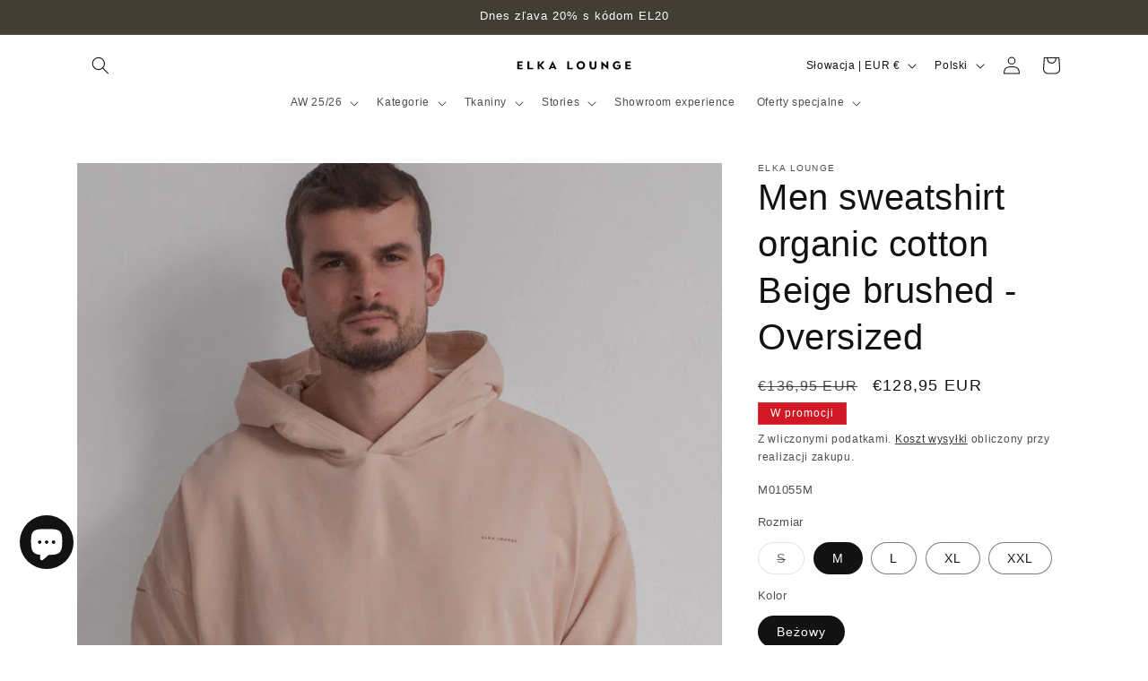

--- FILE ---
content_type: text/html; charset=utf-8
request_url: https://elkalounge.sk/pl/products/men-swearshirt-organic-cotton-beige-oversized-1
body_size: 79080
content:
<!doctype html>
<html class="js" lang="pl">
  <head>
    <meta charset="utf-8">
    <meta http-equiv="X-UA-Compatible" content="IE=edge">
    <meta name="viewport" content="width=device-width,initial-scale=1">
    <meta name="theme-color" content="">
    <link rel="canonical" href="https://elkalounge.sk/pl/products/men-swearshirt-organic-cotton-beige-oversized-1"><link rel="icon" type="image/png" href="//elkalounge.sk/cdn/shop/files/Navrh_bez_nazvu.png?crop=center&height=32&v=1706374192&width=32"><title>
      Męska bluza z kapturem z bio-bawełny Beige – Oversized | premium bawełna.
 &ndash; ELKA LOUNGE</title>

    
      <meta name="description" content="Męska bluza z kapturem z 95% bio-bawełny jest niezwykle przyjemna dla ciała. Precyzyjnie wykonany krój zapewnia doskonały komfort podczas noszenia. Wysokiej jakości produkcja w Czechach.">
    

    

<meta property="og:site_name" content="ELKA LOUNGE">
<meta property="og:url" content="https://elkalounge.sk/pl/products/men-swearshirt-organic-cotton-beige-oversized-1">
<meta property="og:title" content="Męska bluza z kapturem z bio-bawełny Beige – Oversized | premium bawełna.">
<meta property="og:type" content="product">
<meta property="og:description" content="Męska bluza z kapturem z 95% bio-bawełny jest niezwykle przyjemna dla ciała. Precyzyjnie wykonany krój zapewnia doskonały komfort podczas noszenia. Wysokiej jakości produkcja w Czechach."><meta property="og:image" content="http://elkalounge.sk/cdn/shop/files/Man-ELKA-LOUNGE-sweatshirt-oversized-hoodie-M01055-1_jpg.jpg?v=1731529662">
  <meta property="og:image:secure_url" content="https://elkalounge.sk/cdn/shop/files/Man-ELKA-LOUNGE-sweatshirt-oversized-hoodie-M01055-1_jpg.jpg?v=1731529662">
  <meta property="og:image:width" content="1261">
  <meta property="og:image:height" content="1800"><meta property="og:price:amount" content="128,95">
  <meta property="og:price:currency" content="EUR"><meta name="twitter:card" content="summary_large_image">
<meta name="twitter:title" content="Męska bluza z kapturem z bio-bawełny Beige – Oversized | premium bawełna.">
<meta name="twitter:description" content="Męska bluza z kapturem z 95% bio-bawełny jest niezwykle przyjemna dla ciała. Precyzyjnie wykonany krój zapewnia doskonały komfort podczas noszenia. Wysokiej jakości produkcja w Czechach.">


    <script src="//elkalounge.sk/cdn/shop/t/6/assets/constants.js?v=132983761750457495441761145569" defer="defer"></script>
    <script src="//elkalounge.sk/cdn/shop/t/6/assets/pubsub.js?v=25310214064522200911761145641" defer="defer"></script>
    <script src="//elkalounge.sk/cdn/shop/t/6/assets/global.js?v=7301445359237545521761145574" defer="defer"></script>
    <script src="//elkalounge.sk/cdn/shop/t/6/assets/details-disclosure.js?v=13653116266235556501761145571" defer="defer"></script>
    <script src="//elkalounge.sk/cdn/shop/t/6/assets/details-modal.js?v=25581673532751508451761145572" defer="defer"></script>
    <script src="//elkalounge.sk/cdn/shop/t/6/assets/search-form.js?v=133129549252120666541761145647" defer="defer"></script><script src="//elkalounge.sk/cdn/shop/t/6/assets/animations.js?v=88693664871331136111761145540" defer="defer"></script><script>window.performance && window.performance.mark && window.performance.mark('shopify.content_for_header.start');</script><meta name="google-site-verification" content="IAdAuBqiZJGcNsYydTP4IDl9sKmunx_uRltmlpT2bEI">
<meta id="shopify-digital-wallet" name="shopify-digital-wallet" content="/80055075153/digital_wallets/dialog">
<meta name="shopify-requires-components" content="true" product-ids="10420220854609,10439689863505,10439800947025,10439858717009,10444990153041">
<meta name="shopify-checkout-api-token" content="835f724f206965a4446020bb00266395">
<link rel="alternate" hreflang="x-default" href="https://elkalounge.cz/products/panska-mikina-s-kapuci-z-biobavlny-beige-oversized">
<link rel="alternate" hreflang="sk" href="https://elkalounge.cz/sk/products/panska-mikina-s-kapuci-z-biobavlny-beige-oversized">
<link rel="alternate" hreflang="pl" href="https://elkalounge.cz/pl/products/men-swearshirt-organic-cotton-beige-oversized-1">
<link rel="alternate" hreflang="en" href="https://elkalounge.cz/en/products/men-swearshirt-organic-cotton-beige-oversized">
<link rel="alternate" hreflang="en-AT" href="https://elkalounge.com/products/men-swearshirt-organic-cotton-beige-oversized">
<link rel="alternate" hreflang="sk-AT" href="https://elkalounge.com/sk/products/panska-mikina-s-kapuci-z-biobavlny-beige-oversized">
<link rel="alternate" hreflang="pl-AT" href="https://elkalounge.com/pl/products/men-swearshirt-organic-cotton-beige-oversized-1">
<link rel="alternate" hreflang="cs-AT" href="https://elkalounge.com/cs/products/panska-mikina-s-kapuci-z-biobavlny-beige-oversized">
<link rel="alternate" hreflang="en-BE" href="https://elkalounge.com/products/men-swearshirt-organic-cotton-beige-oversized">
<link rel="alternate" hreflang="sk-BE" href="https://elkalounge.com/sk/products/panska-mikina-s-kapuci-z-biobavlny-beige-oversized">
<link rel="alternate" hreflang="pl-BE" href="https://elkalounge.com/pl/products/men-swearshirt-organic-cotton-beige-oversized-1">
<link rel="alternate" hreflang="cs-BE" href="https://elkalounge.com/cs/products/panska-mikina-s-kapuci-z-biobavlny-beige-oversized">
<link rel="alternate" hreflang="en-DE" href="https://elkalounge.com/products/men-swearshirt-organic-cotton-beige-oversized">
<link rel="alternate" hreflang="sk-DE" href="https://elkalounge.com/sk/products/panska-mikina-s-kapuci-z-biobavlny-beige-oversized">
<link rel="alternate" hreflang="pl-DE" href="https://elkalounge.com/pl/products/men-swearshirt-organic-cotton-beige-oversized-1">
<link rel="alternate" hreflang="cs-DE" href="https://elkalounge.com/cs/products/panska-mikina-s-kapuci-z-biobavlny-beige-oversized">
<link rel="alternate" hreflang="en-DK" href="https://elkalounge.com/products/men-swearshirt-organic-cotton-beige-oversized">
<link rel="alternate" hreflang="sk-DK" href="https://elkalounge.com/sk/products/panska-mikina-s-kapuci-z-biobavlny-beige-oversized">
<link rel="alternate" hreflang="pl-DK" href="https://elkalounge.com/pl/products/men-swearshirt-organic-cotton-beige-oversized-1">
<link rel="alternate" hreflang="cs-DK" href="https://elkalounge.com/cs/products/panska-mikina-s-kapuci-z-biobavlny-beige-oversized">
<link rel="alternate" hreflang="en-ES" href="https://elkalounge.com/products/men-swearshirt-organic-cotton-beige-oversized">
<link rel="alternate" hreflang="sk-ES" href="https://elkalounge.com/sk/products/panska-mikina-s-kapuci-z-biobavlny-beige-oversized">
<link rel="alternate" hreflang="pl-ES" href="https://elkalounge.com/pl/products/men-swearshirt-organic-cotton-beige-oversized-1">
<link rel="alternate" hreflang="cs-ES" href="https://elkalounge.com/cs/products/panska-mikina-s-kapuci-z-biobavlny-beige-oversized">
<link rel="alternate" hreflang="en-FI" href="https://elkalounge.com/products/men-swearshirt-organic-cotton-beige-oversized">
<link rel="alternate" hreflang="sk-FI" href="https://elkalounge.com/sk/products/panska-mikina-s-kapuci-z-biobavlny-beige-oversized">
<link rel="alternate" hreflang="pl-FI" href="https://elkalounge.com/pl/products/men-swearshirt-organic-cotton-beige-oversized-1">
<link rel="alternate" hreflang="cs-FI" href="https://elkalounge.com/cs/products/panska-mikina-s-kapuci-z-biobavlny-beige-oversized">
<link rel="alternate" hreflang="en-FR" href="https://elkalounge.com/products/men-swearshirt-organic-cotton-beige-oversized">
<link rel="alternate" hreflang="sk-FR" href="https://elkalounge.com/sk/products/panska-mikina-s-kapuci-z-biobavlny-beige-oversized">
<link rel="alternate" hreflang="pl-FR" href="https://elkalounge.com/pl/products/men-swearshirt-organic-cotton-beige-oversized-1">
<link rel="alternate" hreflang="cs-FR" href="https://elkalounge.com/cs/products/panska-mikina-s-kapuci-z-biobavlny-beige-oversized">
<link rel="alternate" hreflang="en-IE" href="https://elkalounge.com/products/men-swearshirt-organic-cotton-beige-oversized">
<link rel="alternate" hreflang="sk-IE" href="https://elkalounge.com/sk/products/panska-mikina-s-kapuci-z-biobavlny-beige-oversized">
<link rel="alternate" hreflang="pl-IE" href="https://elkalounge.com/pl/products/men-swearshirt-organic-cotton-beige-oversized-1">
<link rel="alternate" hreflang="cs-IE" href="https://elkalounge.com/cs/products/panska-mikina-s-kapuci-z-biobavlny-beige-oversized">
<link rel="alternate" hreflang="en-IT" href="https://elkalounge.com/products/men-swearshirt-organic-cotton-beige-oversized">
<link rel="alternate" hreflang="sk-IT" href="https://elkalounge.com/sk/products/panska-mikina-s-kapuci-z-biobavlny-beige-oversized">
<link rel="alternate" hreflang="pl-IT" href="https://elkalounge.com/pl/products/men-swearshirt-organic-cotton-beige-oversized-1">
<link rel="alternate" hreflang="cs-IT" href="https://elkalounge.com/cs/products/panska-mikina-s-kapuci-z-biobavlny-beige-oversized">
<link rel="alternate" hreflang="en-NL" href="https://elkalounge.com/products/men-swearshirt-organic-cotton-beige-oversized">
<link rel="alternate" hreflang="sk-NL" href="https://elkalounge.com/sk/products/panska-mikina-s-kapuci-z-biobavlny-beige-oversized">
<link rel="alternate" hreflang="pl-NL" href="https://elkalounge.com/pl/products/men-swearshirt-organic-cotton-beige-oversized-1">
<link rel="alternate" hreflang="cs-NL" href="https://elkalounge.com/cs/products/panska-mikina-s-kapuci-z-biobavlny-beige-oversized">
<link rel="alternate" hreflang="en-PT" href="https://elkalounge.com/products/men-swearshirt-organic-cotton-beige-oversized">
<link rel="alternate" hreflang="sk-PT" href="https://elkalounge.com/sk/products/panska-mikina-s-kapuci-z-biobavlny-beige-oversized">
<link rel="alternate" hreflang="pl-PT" href="https://elkalounge.com/pl/products/men-swearshirt-organic-cotton-beige-oversized-1">
<link rel="alternate" hreflang="cs-PT" href="https://elkalounge.com/cs/products/panska-mikina-s-kapuci-z-biobavlny-beige-oversized">
<link rel="alternate" hreflang="en-SE" href="https://elkalounge.com/products/men-swearshirt-organic-cotton-beige-oversized">
<link rel="alternate" hreflang="sk-SE" href="https://elkalounge.com/sk/products/panska-mikina-s-kapuci-z-biobavlny-beige-oversized">
<link rel="alternate" hreflang="pl-SE" href="https://elkalounge.com/pl/products/men-swearshirt-organic-cotton-beige-oversized-1">
<link rel="alternate" hreflang="cs-SE" href="https://elkalounge.com/cs/products/panska-mikina-s-kapuci-z-biobavlny-beige-oversized">
<link rel="alternate" hreflang="en-SI" href="https://elkalounge.com/products/men-swearshirt-organic-cotton-beige-oversized">
<link rel="alternate" hreflang="sk-SI" href="https://elkalounge.com/sk/products/panska-mikina-s-kapuci-z-biobavlny-beige-oversized">
<link rel="alternate" hreflang="pl-SI" href="https://elkalounge.com/pl/products/men-swearshirt-organic-cotton-beige-oversized-1">
<link rel="alternate" hreflang="cs-SI" href="https://elkalounge.com/cs/products/panska-mikina-s-kapuci-z-biobavlny-beige-oversized">
<link rel="alternate" hreflang="en-BG" href="https://elkalounge.com/products/men-swearshirt-organic-cotton-beige-oversized">
<link rel="alternate" hreflang="sk-BG" href="https://elkalounge.com/sk/products/panska-mikina-s-kapuci-z-biobavlny-beige-oversized">
<link rel="alternate" hreflang="pl-BG" href="https://elkalounge.com/pl/products/men-swearshirt-organic-cotton-beige-oversized-1">
<link rel="alternate" hreflang="cs-BG" href="https://elkalounge.com/cs/products/panska-mikina-s-kapuci-z-biobavlny-beige-oversized">
<link rel="alternate" hreflang="en-HR" href="https://elkalounge.com/products/men-swearshirt-organic-cotton-beige-oversized">
<link rel="alternate" hreflang="sk-HR" href="https://elkalounge.com/sk/products/panska-mikina-s-kapuci-z-biobavlny-beige-oversized">
<link rel="alternate" hreflang="pl-HR" href="https://elkalounge.com/pl/products/men-swearshirt-organic-cotton-beige-oversized-1">
<link rel="alternate" hreflang="cs-HR" href="https://elkalounge.com/cs/products/panska-mikina-s-kapuci-z-biobavlny-beige-oversized">
<link rel="alternate" hreflang="en-EE" href="https://elkalounge.com/products/men-swearshirt-organic-cotton-beige-oversized">
<link rel="alternate" hreflang="sk-EE" href="https://elkalounge.com/sk/products/panska-mikina-s-kapuci-z-biobavlny-beige-oversized">
<link rel="alternate" hreflang="pl-EE" href="https://elkalounge.com/pl/products/men-swearshirt-organic-cotton-beige-oversized-1">
<link rel="alternate" hreflang="cs-EE" href="https://elkalounge.com/cs/products/panska-mikina-s-kapuci-z-biobavlny-beige-oversized">
<link rel="alternate" hreflang="en-GR" href="https://elkalounge.com/products/men-swearshirt-organic-cotton-beige-oversized">
<link rel="alternate" hreflang="sk-GR" href="https://elkalounge.com/sk/products/panska-mikina-s-kapuci-z-biobavlny-beige-oversized">
<link rel="alternate" hreflang="pl-GR" href="https://elkalounge.com/pl/products/men-swearshirt-organic-cotton-beige-oversized-1">
<link rel="alternate" hreflang="cs-GR" href="https://elkalounge.com/cs/products/panska-mikina-s-kapuci-z-biobavlny-beige-oversized">
<link rel="alternate" hreflang="en-HU" href="https://elkalounge.com/products/men-swearshirt-organic-cotton-beige-oversized">
<link rel="alternate" hreflang="sk-HU" href="https://elkalounge.com/sk/products/panska-mikina-s-kapuci-z-biobavlny-beige-oversized">
<link rel="alternate" hreflang="pl-HU" href="https://elkalounge.com/pl/products/men-swearshirt-organic-cotton-beige-oversized-1">
<link rel="alternate" hreflang="cs-HU" href="https://elkalounge.com/cs/products/panska-mikina-s-kapuci-z-biobavlny-beige-oversized">
<link rel="alternate" hreflang="en-LV" href="https://elkalounge.com/products/men-swearshirt-organic-cotton-beige-oversized">
<link rel="alternate" hreflang="sk-LV" href="https://elkalounge.com/sk/products/panska-mikina-s-kapuci-z-biobavlny-beige-oversized">
<link rel="alternate" hreflang="pl-LV" href="https://elkalounge.com/pl/products/men-swearshirt-organic-cotton-beige-oversized-1">
<link rel="alternate" hreflang="cs-LV" href="https://elkalounge.com/cs/products/panska-mikina-s-kapuci-z-biobavlny-beige-oversized">
<link rel="alternate" hreflang="en-LI" href="https://elkalounge.com/products/men-swearshirt-organic-cotton-beige-oversized">
<link rel="alternate" hreflang="sk-LI" href="https://elkalounge.com/sk/products/panska-mikina-s-kapuci-z-biobavlny-beige-oversized">
<link rel="alternate" hreflang="pl-LI" href="https://elkalounge.com/pl/products/men-swearshirt-organic-cotton-beige-oversized-1">
<link rel="alternate" hreflang="cs-LI" href="https://elkalounge.com/cs/products/panska-mikina-s-kapuci-z-biobavlny-beige-oversized">
<link rel="alternate" hreflang="en-LT" href="https://elkalounge.com/products/men-swearshirt-organic-cotton-beige-oversized">
<link rel="alternate" hreflang="sk-LT" href="https://elkalounge.com/sk/products/panska-mikina-s-kapuci-z-biobavlny-beige-oversized">
<link rel="alternate" hreflang="pl-LT" href="https://elkalounge.com/pl/products/men-swearshirt-organic-cotton-beige-oversized-1">
<link rel="alternate" hreflang="cs-LT" href="https://elkalounge.com/cs/products/panska-mikina-s-kapuci-z-biobavlny-beige-oversized">
<link rel="alternate" hreflang="en-LU" href="https://elkalounge.com/products/men-swearshirt-organic-cotton-beige-oversized">
<link rel="alternate" hreflang="sk-LU" href="https://elkalounge.com/sk/products/panska-mikina-s-kapuci-z-biobavlny-beige-oversized">
<link rel="alternate" hreflang="pl-LU" href="https://elkalounge.com/pl/products/men-swearshirt-organic-cotton-beige-oversized-1">
<link rel="alternate" hreflang="cs-LU" href="https://elkalounge.com/cs/products/panska-mikina-s-kapuci-z-biobavlny-beige-oversized">
<link rel="alternate" hreflang="en-RO" href="https://elkalounge.com/products/men-swearshirt-organic-cotton-beige-oversized">
<link rel="alternate" hreflang="sk-RO" href="https://elkalounge.com/sk/products/panska-mikina-s-kapuci-z-biobavlny-beige-oversized">
<link rel="alternate" hreflang="pl-RO" href="https://elkalounge.com/pl/products/men-swearshirt-organic-cotton-beige-oversized-1">
<link rel="alternate" hreflang="cs-RO" href="https://elkalounge.com/cs/products/panska-mikina-s-kapuci-z-biobavlny-beige-oversized">
<link rel="alternate" hreflang="en-MT" href="https://elkalounge.com/products/men-swearshirt-organic-cotton-beige-oversized">
<link rel="alternate" hreflang="sk-MT" href="https://elkalounge.com/sk/products/panska-mikina-s-kapuci-z-biobavlny-beige-oversized">
<link rel="alternate" hreflang="pl-MT" href="https://elkalounge.com/pl/products/men-swearshirt-organic-cotton-beige-oversized-1">
<link rel="alternate" hreflang="cs-MT" href="https://elkalounge.com/cs/products/panska-mikina-s-kapuci-z-biobavlny-beige-oversized">
<link rel="alternate" hreflang="pl-PL" href="https://elkalounge.pl/products/men-swearshirt-organic-cotton-beige-oversized-1">
<link rel="alternate" hreflang="sk-PL" href="https://elkalounge.pl/sk/products/panska-mikina-s-kapuci-z-biobavlny-beige-oversized">
<link rel="alternate" hreflang="en-PL" href="https://elkalounge.pl/en/products/men-swearshirt-organic-cotton-beige-oversized">
<link rel="alternate" hreflang="cs-PL" href="https://elkalounge.pl/cs/products/panska-mikina-s-kapuci-z-biobavlny-beige-oversized">
<link rel="alternate" hreflang="sk-SK" href="https://elkalounge.sk/products/panska-mikina-s-kapuci-z-biobavlny-beige-oversized">
<link rel="alternate" hreflang="pl-SK" href="https://elkalounge.sk/pl/products/men-swearshirt-organic-cotton-beige-oversized-1">
<link rel="alternate" hreflang="en-SK" href="https://elkalounge.sk/en/products/men-swearshirt-organic-cotton-beige-oversized">
<link rel="alternate" hreflang="cs-SK" href="https://elkalounge.sk/cs/products/panska-mikina-s-kapuci-z-biobavlny-beige-oversized">
<link rel="alternate" type="application/json+oembed" href="https://elkalounge.sk/pl/products/men-swearshirt-organic-cotton-beige-oversized-1.oembed">
<script async="async" src="/checkouts/internal/preloads.js?locale=pl-SK"></script>
<script id="apple-pay-shop-capabilities" type="application/json">{"shopId":80055075153,"countryCode":"CZ","currencyCode":"EUR","merchantCapabilities":["supports3DS"],"merchantId":"gid:\/\/shopify\/Shop\/80055075153","merchantName":"ELKA LOUNGE","requiredBillingContactFields":["postalAddress","email","phone"],"requiredShippingContactFields":["postalAddress","email","phone"],"shippingType":"shipping","supportedNetworks":["visa","maestro","masterCard","amex"],"total":{"type":"pending","label":"ELKA LOUNGE","amount":"1.00"},"shopifyPaymentsEnabled":true,"supportsSubscriptions":true}</script>
<script id="shopify-features" type="application/json">{"accessToken":"835f724f206965a4446020bb00266395","betas":["rich-media-storefront-analytics"],"domain":"elkalounge.sk","predictiveSearch":true,"shopId":80055075153,"locale":"pl"}</script>
<script>var Shopify = Shopify || {};
Shopify.shop = "cc181e-4.myshopify.com";
Shopify.locale = "pl";
Shopify.currency = {"active":"EUR","rate":"0.04199748"};
Shopify.country = "SK";
Shopify.theme = {"name":"Aktualizovaná kopie motivu Dawn","id":188113453393,"schema_name":"Dawn","schema_version":"15.4.0","theme_store_id":887,"role":"main"};
Shopify.theme.handle = "null";
Shopify.theme.style = {"id":null,"handle":null};
Shopify.cdnHost = "elkalounge.sk/cdn";
Shopify.routes = Shopify.routes || {};
Shopify.routes.root = "/pl/";</script>
<script type="module">!function(o){(o.Shopify=o.Shopify||{}).modules=!0}(window);</script>
<script>!function(o){function n(){var o=[];function n(){o.push(Array.prototype.slice.apply(arguments))}return n.q=o,n}var t=o.Shopify=o.Shopify||{};t.loadFeatures=n(),t.autoloadFeatures=n()}(window);</script>
<script id="shop-js-analytics" type="application/json">{"pageType":"product"}</script>
<script defer="defer" async type="module" src="//elkalounge.sk/cdn/shopifycloud/shop-js/modules/v2/client.init-shop-cart-sync_CmJlOGTI.pl.esm.js"></script>
<script defer="defer" async type="module" src="//elkalounge.sk/cdn/shopifycloud/shop-js/modules/v2/chunk.common_5CcFhPdg.esm.js"></script>
<script type="module">
  await import("//elkalounge.sk/cdn/shopifycloud/shop-js/modules/v2/client.init-shop-cart-sync_CmJlOGTI.pl.esm.js");
await import("//elkalounge.sk/cdn/shopifycloud/shop-js/modules/v2/chunk.common_5CcFhPdg.esm.js");

  window.Shopify.SignInWithShop?.initShopCartSync?.({"fedCMEnabled":true,"windoidEnabled":true});

</script>
<script id="__st">var __st={"a":80055075153,"offset":3600,"reqid":"58b7b057-4716-4af2-b6d1-72ade71a1cdc-1762821571","pageurl":"elkalounge.sk\/pl\/products\/men-swearshirt-organic-cotton-beige-oversized-1","u":"0bafd45606c0","p":"product","rtyp":"product","rid":8944133570897};</script>
<script>window.ShopifyPaypalV4VisibilityTracking = true;</script>
<script id="captcha-bootstrap">!function(){'use strict';const t='contact',e='account',n='new_comment',o=[[t,t],['blogs',n],['comments',n],[t,'customer']],c=[[e,'customer_login'],[e,'guest_login'],[e,'recover_customer_password'],[e,'create_customer']],r=t=>t.map((([t,e])=>`form[action*='/${t}']:not([data-nocaptcha='true']) input[name='form_type'][value='${e}']`)).join(','),a=t=>()=>t?[...document.querySelectorAll(t)].map((t=>t.form)):[];function s(){const t=[...o],e=r(t);return a(e)}const i='password',u='form_key',d=['recaptcha-v3-token','g-recaptcha-response','h-captcha-response',i],f=()=>{try{return window.sessionStorage}catch{return}},m='__shopify_v',_=t=>t.elements[u];function p(t,e,n=!1){try{const o=window.sessionStorage,c=JSON.parse(o.getItem(e)),{data:r}=function(t){const{data:e,action:n}=t;return t[m]||n?{data:e,action:n}:{data:t,action:n}}(c);for(const[e,n]of Object.entries(r))t.elements[e]&&(t.elements[e].value=n);n&&o.removeItem(e)}catch(o){console.error('form repopulation failed',{error:o})}}const l='form_type',E='cptcha';function T(t){t.dataset[E]=!0}const w=window,h=w.document,L='Shopify',v='ce_forms',y='captcha';let A=!1;((t,e)=>{const n=(g='f06e6c50-85a8-45c8-87d0-21a2b65856fe',I='https://cdn.shopify.com/shopifycloud/storefront-forms-hcaptcha/ce_storefront_forms_captcha_hcaptcha.v1.5.2.iife.js',D={infoText:'Chronione przez hCaptcha',privacyText:'Prywatność',termsText:'Warunki'},(t,e,n)=>{const o=w[L][v],c=o.bindForm;if(c)return c(t,g,e,D).then(n);var r;o.q.push([[t,g,e,D],n]),r=I,A||(h.body.append(Object.assign(h.createElement('script'),{id:'captcha-provider',async:!0,src:r})),A=!0)});var g,I,D;w[L]=w[L]||{},w[L][v]=w[L][v]||{},w[L][v].q=[],w[L][y]=w[L][y]||{},w[L][y].protect=function(t,e){n(t,void 0,e),T(t)},Object.freeze(w[L][y]),function(t,e,n,w,h,L){const[v,y,A,g]=function(t,e,n){const i=e?o:[],u=t?c:[],d=[...i,...u],f=r(d),m=r(i),_=r(d.filter((([t,e])=>n.includes(e))));return[a(f),a(m),a(_),s()]}(w,h,L),I=t=>{const e=t.target;return e instanceof HTMLFormElement?e:e&&e.form},D=t=>v().includes(t);t.addEventListener('submit',(t=>{const e=I(t);if(!e)return;const n=D(e)&&!e.dataset.hcaptchaBound&&!e.dataset.recaptchaBound,o=_(e),c=g().includes(e)&&(!o||!o.value);(n||c)&&t.preventDefault(),c&&!n&&(function(t){try{if(!f())return;!function(t){const e=f();if(!e)return;const n=_(t);if(!n)return;const o=n.value;o&&e.removeItem(o)}(t);const e=Array.from(Array(32),(()=>Math.random().toString(36)[2])).join('');!function(t,e){_(t)||t.append(Object.assign(document.createElement('input'),{type:'hidden',name:u})),t.elements[u].value=e}(t,e),function(t,e){const n=f();if(!n)return;const o=[...t.querySelectorAll(`input[type='${i}']`)].map((({name:t})=>t)),c=[...d,...o],r={};for(const[a,s]of new FormData(t).entries())c.includes(a)||(r[a]=s);n.setItem(e,JSON.stringify({[m]:1,action:t.action,data:r}))}(t,e)}catch(e){console.error('failed to persist form',e)}}(e),e.submit())}));const S=(t,e)=>{t&&!t.dataset[E]&&(n(t,e.some((e=>e===t))),T(t))};for(const o of['focusin','change'])t.addEventListener(o,(t=>{const e=I(t);D(e)&&S(e,y())}));const B=e.get('form_key'),M=e.get(l),P=B&&M;t.addEventListener('DOMContentLoaded',(()=>{const t=y();if(P)for(const e of t)e.elements[l].value===M&&p(e,B);[...new Set([...A(),...v().filter((t=>'true'===t.dataset.shopifyCaptcha))])].forEach((e=>S(e,t)))}))}(h,new URLSearchParams(w.location.search),n,t,e,['guest_login'])})(!0,!0)}();</script>
<script integrity="sha256-52AcMU7V7pcBOXWImdc/TAGTFKeNjmkeM1Pvks/DTgc=" data-source-attribution="shopify.loadfeatures" defer="defer" src="//elkalounge.sk/cdn/shopifycloud/storefront/assets/storefront/load_feature-81c60534.js" crossorigin="anonymous"></script>
<script data-source-attribution="shopify.dynamic_checkout.dynamic.init">var Shopify=Shopify||{};Shopify.PaymentButton=Shopify.PaymentButton||{isStorefrontPortableWallets:!0,init:function(){window.Shopify.PaymentButton.init=function(){};var t=document.createElement("script");t.src="https://elkalounge.sk/cdn/shopifycloud/portable-wallets/latest/portable-wallets.pl.js",t.type="module",document.head.appendChild(t)}};
</script>
<script data-source-attribution="shopify.dynamic_checkout.buyer_consent">
  function portableWalletsHideBuyerConsent(e){var t=document.getElementById("shopify-buyer-consent"),n=document.getElementById("shopify-subscription-policy-button");t&&n&&(t.classList.add("hidden"),t.setAttribute("aria-hidden","true"),n.removeEventListener("click",e))}function portableWalletsShowBuyerConsent(e){var t=document.getElementById("shopify-buyer-consent"),n=document.getElementById("shopify-subscription-policy-button");t&&n&&(t.classList.remove("hidden"),t.removeAttribute("aria-hidden"),n.addEventListener("click",e))}window.Shopify?.PaymentButton&&(window.Shopify.PaymentButton.hideBuyerConsent=portableWalletsHideBuyerConsent,window.Shopify.PaymentButton.showBuyerConsent=portableWalletsShowBuyerConsent);
</script>
<script data-source-attribution="shopify.dynamic_checkout.cart.bootstrap">document.addEventListener("DOMContentLoaded",(function(){function t(){return document.querySelector("shopify-accelerated-checkout-cart, shopify-accelerated-checkout")}if(t())Shopify.PaymentButton.init();else{new MutationObserver((function(e,n){t()&&(Shopify.PaymentButton.init(),n.disconnect())})).observe(document.body,{childList:!0,subtree:!0})}}));
</script>
<link id="shopify-accelerated-checkout-styles" rel="stylesheet" media="screen" href="https://elkalounge.sk/cdn/shopifycloud/portable-wallets/latest/accelerated-checkout-backwards-compat.css" crossorigin="anonymous">
<style id="shopify-accelerated-checkout-cart">
        #shopify-buyer-consent {
  margin-top: 1em;
  display: inline-block;
  width: 100%;
}

#shopify-buyer-consent.hidden {
  display: none;
}

#shopify-subscription-policy-button {
  background: none;
  border: none;
  padding: 0;
  text-decoration: underline;
  font-size: inherit;
  cursor: pointer;
}

#shopify-subscription-policy-button::before {
  box-shadow: none;
}

      </style>
<script id="sections-script" data-sections="header" defer="defer" src="//elkalounge.sk/cdn/shop/t/6/compiled_assets/scripts.js?3376"></script>
<script>window.performance && window.performance.mark && window.performance.mark('shopify.content_for_header.end');</script>


    <style data-shopify>
      
      
      
      
      

      
        :root,
        .color-background-1 {
          --color-background: 255,255,255;
        
          --gradient-background: #ffffff;
        

        

        --color-foreground: 18,18,18;
        --color-background-contrast: 191,191,191;
        --color-shadow: 18,18,18;
        --color-button: 18,18,18;
        --color-button-text: 255,255,255;
        --color-secondary-button: 255,255,255;
        --color-secondary-button-text: 18,18,18;
        --color-link: 18,18,18;
        --color-badge-foreground: 18,18,18;
        --color-badge-background: 255,255,255;
        --color-badge-border: 18,18,18;
        --payment-terms-background-color: rgb(255 255 255);
      }
      
        
        .color-background-2 {
          --color-background: 243,243,243;
        
          --gradient-background: #f3f3f3;
        

        

        --color-foreground: 18,18,18;
        --color-background-contrast: 179,179,179;
        --color-shadow: 18,18,18;
        --color-button: 18,18,18;
        --color-button-text: 243,243,243;
        --color-secondary-button: 243,243,243;
        --color-secondary-button-text: 18,18,18;
        --color-link: 18,18,18;
        --color-badge-foreground: 18,18,18;
        --color-badge-background: 243,243,243;
        --color-badge-border: 18,18,18;
        --payment-terms-background-color: rgb(243 243 243);
      }
      
        
        .color-inverse {
          --color-background: 62,29,46;
        
          --gradient-background: #3e1d2e;
        

        

        --color-foreground: 255,255,255;
        --color-background-contrast: 79,37,59;
        --color-shadow: 18,18,18;
        --color-button: 255,255,255;
        --color-button-text: 0,0,0;
        --color-secondary-button: 62,29,46;
        --color-secondary-button-text: 255,255,255;
        --color-link: 255,255,255;
        --color-badge-foreground: 255,255,255;
        --color-badge-background: 62,29,46;
        --color-badge-border: 255,255,255;
        --payment-terms-background-color: rgb(62 29 46);
      }
      
        
        .color-accent-1 {
          --color-background: 18,18,18;
        
          --gradient-background: #121212;
        

        

        --color-foreground: 255,255,255;
        --color-background-contrast: 146,146,146;
        --color-shadow: 18,18,18;
        --color-button: 255,255,255;
        --color-button-text: 18,18,18;
        --color-secondary-button: 18,18,18;
        --color-secondary-button-text: 255,255,255;
        --color-link: 255,255,255;
        --color-badge-foreground: 255,255,255;
        --color-badge-background: 18,18,18;
        --color-badge-border: 255,255,255;
        --payment-terms-background-color: rgb(18 18 18);
      }
      
        
        .color-accent-2 {
          --color-background: 112,18,14;
        
          --gradient-background: #70120e;
        

        

        --color-foreground: 255,255,255;
        --color-background-contrast: 135,22,17;
        --color-shadow: 18,18,18;
        --color-button: 255,255,255;
        --color-button-text: 112,18,14;
        --color-secondary-button: 112,18,14;
        --color-secondary-button-text: 255,255,255;
        --color-link: 255,255,255;
        --color-badge-foreground: 255,255,255;
        --color-badge-background: 112,18,14;
        --color-badge-border: 255,255,255;
        --payment-terms-background-color: rgb(112 18 14);
      }
      
        
        .color-scheme-ace9071d-232d-4bb8-bdc0-378c825c5ec9 {
          --color-background: 244,241,50;
        
          --gradient-background: #f4f132;
        

        

        --color-foreground: 18,18,18;
        --color-background-contrast: 158,156,8;
        --color-shadow: 18,18,18;
        --color-button: 18,18,18;
        --color-button-text: 255,255,255;
        --color-secondary-button: 244,241,50;
        --color-secondary-button-text: 18,18,18;
        --color-link: 18,18,18;
        --color-badge-foreground: 18,18,18;
        --color-badge-background: 244,241,50;
        --color-badge-border: 18,18,18;
        --payment-terms-background-color: rgb(244 241 50);
      }
      
        
        .color-scheme-49963822-c5b6-4d21-95f0-80ce7b198389 {
          --color-background: 43,174,102;
        
          --gradient-background: #2bae66;
        

        

        --color-foreground: 255,255,255;
        --color-background-contrast: 18,72,42;
        --color-shadow: 18,18,18;
        --color-button: 18,18,18;
        --color-button-text: 255,255,255;
        --color-secondary-button: 43,174,102;
        --color-secondary-button-text: 18,18,18;
        --color-link: 18,18,18;
        --color-badge-foreground: 255,255,255;
        --color-badge-background: 43,174,102;
        --color-badge-border: 255,255,255;
        --payment-terms-background-color: rgb(43 174 102);
      }
      
        
        .color-scheme-de3dea9b-bf69-423b-b00f-cac05d5f1ca9 {
          --color-background: 253,247,247;
        
          --gradient-background: #fdf7f7;
        

        

        --color-foreground: 18,18,18;
        --color-background-contrast: 228,145,145;
        --color-shadow: 18,18,18;
        --color-button: 18,18,18;
        --color-button-text: 255,255,255;
        --color-secondary-button: 253,247,247;
        --color-secondary-button-text: 18,18,18;
        --color-link: 18,18,18;
        --color-badge-foreground: 18,18,18;
        --color-badge-background: 253,247,247;
        --color-badge-border: 18,18,18;
        --payment-terms-background-color: rgb(253 247 247);
      }
      
        
        .color-scheme-47bdd99e-34de-46fd-96e1-8b5a1190aa9c {
          --color-background: 66,62,51;
        
          --gradient-background: #423e33;
        

        

        --color-foreground: 255,255,255;
        --color-background-contrast: 80,76,62;
        --color-shadow: 18,18,18;
        --color-button: 255,255,255;
        --color-button-text: 0,0,0;
        --color-secondary-button: 66,62,51;
        --color-secondary-button-text: 255,255,255;
        --color-link: 255,255,255;
        --color-badge-foreground: 255,255,255;
        --color-badge-background: 66,62,51;
        --color-badge-border: 255,255,255;
        --payment-terms-background-color: rgb(66 62 51);
      }
      
        
        .color-scheme-d94e65a4-d3ea-4dc7-acaf-994d711307ed {
          --color-background: 66,62,51;
        
          --gradient-background: #423e33;
        

        

        --color-foreground: 255,255,255;
        --color-background-contrast: 80,76,62;
        --color-shadow: 18,18,18;
        --color-button: 255,255,255;
        --color-button-text: 0,0,0;
        --color-secondary-button: 66,62,51;
        --color-secondary-button-text: 255,255,255;
        --color-link: 255,255,255;
        --color-badge-foreground: 255,255,255;
        --color-badge-background: 66,62,51;
        --color-badge-border: 255,255,255;
        --payment-terms-background-color: rgb(66 62 51);
      }
      
        
        .color-scheme-d63b0245-60ef-448e-8a8e-ced9a0b0734d {
          --color-background: 55,51,43;
        
          --gradient-background: #37332b;
        

        

        --color-foreground: 255,255,255;
        --color-background-contrast: 69,64,54;
        --color-shadow: 18,18,18;
        --color-button: 255,255,255;
        --color-button-text: 0,0,0;
        --color-secondary-button: 55,51,43;
        --color-secondary-button-text: 255,255,255;
        --color-link: 255,255,255;
        --color-badge-foreground: 255,255,255;
        --color-badge-background: 55,51,43;
        --color-badge-border: 255,255,255;
        --payment-terms-background-color: rgb(55 51 43);
      }
      
        
        .color-scheme-1587db40-12c7-48cb-bece-6e944583c51a {
          --color-background: 255,255,255;
        
          --gradient-background: #ffffff;
        

        

        --color-foreground: 255,255,255;
        --color-background-contrast: 191,191,191;
        --color-shadow: 18,18,18;
        --color-button: 18,18,18;
        --color-button-text: 255,255,255;
        --color-secondary-button: 255,255,255;
        --color-secondary-button-text: 18,18,18;
        --color-link: 18,18,18;
        --color-badge-foreground: 255,255,255;
        --color-badge-background: 255,255,255;
        --color-badge-border: 255,255,255;
        --payment-terms-background-color: rgb(255 255 255);
      }
      
        
        .color-scheme-7ccad448-d89c-474d-9aa5-7b93e075e313 {
          --color-background: 210,23,37;
        
          --gradient-background: #d21725;
        

        

        --color-foreground: 255,255,255;
        --color-background-contrast: 95,10,17;
        --color-shadow: 210,23,37;
        --color-button: 210,23,37;
        --color-button-text: 210,23,37;
        --color-secondary-button: 210,23,37;
        --color-secondary-button-text: 210,23,37;
        --color-link: 210,23,37;
        --color-badge-foreground: 255,255,255;
        --color-badge-background: 210,23,37;
        --color-badge-border: 255,255,255;
        --payment-terms-background-color: rgb(210 23 37);
      }
      
        
        .color-scheme-26d927b6-2ecf-4dde-a6f7-5c9176a11171 {
          --color-background: 255,255,255;
        
          --gradient-background: #ffffff;
        

        

        --color-foreground: 255,255,255;
        --color-background-contrast: 191,191,191;
        --color-shadow: 18,18,18;
        --color-button: 255,255,255;
        --color-button-text: 255,255,255;
        --color-secondary-button: 255,255,255;
        --color-secondary-button-text: 255,255,255;
        --color-link: 255,255,255;
        --color-badge-foreground: 255,255,255;
        --color-badge-background: 255,255,255;
        --color-badge-border: 255,255,255;
        --payment-terms-background-color: rgb(255 255 255);
      }
      
        
        .color-scheme-622d23c7-457d-4120-939c-691facb2ca05 {
          --color-background: 255,255,255;
        
          --gradient-background: #ffffff;
        

        

        --color-foreground: 89,83,67;
        --color-background-contrast: 191,191,191;
        --color-shadow: 18,18,18;
        --color-button: 18,18,18;
        --color-button-text: 255,255,255;
        --color-secondary-button: 255,255,255;
        --color-secondary-button-text: 18,18,18;
        --color-link: 18,18,18;
        --color-badge-foreground: 89,83,67;
        --color-badge-background: 255,255,255;
        --color-badge-border: 89,83,67;
        --payment-terms-background-color: rgb(255 255 255);
      }
      
        
        .color-scheme-915157b4-0478-4276-a0b1-921198adccf0 {
          --color-background: 255,255,255;
        
          --gradient-background: #ffffff00;
        

        

        --color-foreground: 255,255,255;
        --color-background-contrast: 191,191,191;
        --color-shadow: 255,255,255;
        --color-button: 255,154,98;
        --color-button-text: 255,154,98;
        --color-secondary-button: 255,255,255;
        --color-secondary-button-text: 18,18,18;
        --color-link: 18,18,18;
        --color-badge-foreground: 255,255,255;
        --color-badge-background: 255,255,255;
        --color-badge-border: 255,255,255;
        --payment-terms-background-color: rgb(255 255 255);
      }
      
        
        .color-scheme-2cf5c0dc-365d-405d-a5b3-e6bb2671d704 {
          --color-background: 255,255,255;
        
          --gradient-background: #ffffff00;
        

        

        --color-foreground: 18,18,18;
        --color-background-contrast: 191,191,191;
        --color-shadow: 18,18,18;
        --color-button: 18,18,18;
        --color-button-text: 18,18,18;
        --color-secondary-button: 255,255,255;
        --color-secondary-button-text: 255,255,255;
        --color-link: 255,255,255;
        --color-badge-foreground: 18,18,18;
        --color-badge-background: 255,255,255;
        --color-badge-border: 18,18,18;
        --payment-terms-background-color: rgb(255 255 255);
      }
      

      body, .color-background-1, .color-background-2, .color-inverse, .color-accent-1, .color-accent-2, .color-scheme-ace9071d-232d-4bb8-bdc0-378c825c5ec9, .color-scheme-49963822-c5b6-4d21-95f0-80ce7b198389, .color-scheme-de3dea9b-bf69-423b-b00f-cac05d5f1ca9, .color-scheme-47bdd99e-34de-46fd-96e1-8b5a1190aa9c, .color-scheme-d94e65a4-d3ea-4dc7-acaf-994d711307ed, .color-scheme-d63b0245-60ef-448e-8a8e-ced9a0b0734d, .color-scheme-1587db40-12c7-48cb-bece-6e944583c51a, .color-scheme-7ccad448-d89c-474d-9aa5-7b93e075e313, .color-scheme-26d927b6-2ecf-4dde-a6f7-5c9176a11171, .color-scheme-622d23c7-457d-4120-939c-691facb2ca05, .color-scheme-915157b4-0478-4276-a0b1-921198adccf0, .color-scheme-2cf5c0dc-365d-405d-a5b3-e6bb2671d704 {
        color: rgba(var(--color-foreground), 0.75);
        background-color: rgb(var(--color-background));
      }

      :root {
        --font-body-family: Helvetica, Arial, sans-serif;
        --font-body-style: normal;
        --font-body-weight: 400;
        --font-body-weight-bold: 700;

        --font-heading-family: Helvetica, Arial, sans-serif;
        --font-heading-style: normal;
        --font-heading-weight: 400;

        --font-body-scale: 1.0;
        --font-heading-scale: 1.0;

        --media-padding: px;
        --media-border-opacity: 0.0;
        --media-border-width: 0px;
        --media-radius: 0px;
        --media-shadow-opacity: 0.0;
        --media-shadow-horizontal-offset: 0px;
        --media-shadow-vertical-offset: 4px;
        --media-shadow-blur-radius: 5px;
        --media-shadow-visible: 0;

        --page-width: 120rem;
        --page-width-margin: 0rem;

        --product-card-image-padding: 0.0rem;
        --product-card-corner-radius: 0.0rem;
        --product-card-text-alignment: left;
        --product-card-border-width: 0.0rem;
        --product-card-border-opacity: 0.1;
        --product-card-shadow-opacity: 0.0;
        --product-card-shadow-visible: 0;
        --product-card-shadow-horizontal-offset: 0.0rem;
        --product-card-shadow-vertical-offset: 0.4rem;
        --product-card-shadow-blur-radius: 0.5rem;

        --collection-card-image-padding: 0.0rem;
        --collection-card-corner-radius: 0.0rem;
        --collection-card-text-alignment: left;
        --collection-card-border-width: 0.0rem;
        --collection-card-border-opacity: 0.1;
        --collection-card-shadow-opacity: 0.0;
        --collection-card-shadow-visible: 0;
        --collection-card-shadow-horizontal-offset: 0.0rem;
        --collection-card-shadow-vertical-offset: 0.4rem;
        --collection-card-shadow-blur-radius: 0.5rem;

        --blog-card-image-padding: 0.0rem;
        --blog-card-corner-radius: 0.0rem;
        --blog-card-text-alignment: left;
        --blog-card-border-width: 0.0rem;
        --blog-card-border-opacity: 0.1;
        --blog-card-shadow-opacity: 0.0;
        --blog-card-shadow-visible: 0;
        --blog-card-shadow-horizontal-offset: 0.0rem;
        --blog-card-shadow-vertical-offset: 0.4rem;
        --blog-card-shadow-blur-radius: 0.5rem;

        --badge-corner-radius: 0.0rem;

        --popup-border-width: 1px;
        --popup-border-opacity: 0.1;
        --popup-corner-radius: 0px;
        --popup-shadow-opacity: 0.05;
        --popup-shadow-horizontal-offset: 0px;
        --popup-shadow-vertical-offset: 4px;
        --popup-shadow-blur-radius: 5px;

        --drawer-border-width: 1px;
        --drawer-border-opacity: 0.1;
        --drawer-shadow-opacity: 0.0;
        --drawer-shadow-horizontal-offset: 0px;
        --drawer-shadow-vertical-offset: 4px;
        --drawer-shadow-blur-radius: 5px;

        --spacing-sections-desktop: 0px;
        --spacing-sections-mobile: 0px;

        --grid-desktop-vertical-spacing: 8px;
        --grid-desktop-horizontal-spacing: 8px;
        --grid-mobile-vertical-spacing: 4px;
        --grid-mobile-horizontal-spacing: 4px;

        --text-boxes-border-opacity: 0.1;
        --text-boxes-border-width: 0px;
        --text-boxes-radius: 0px;
        --text-boxes-shadow-opacity: 0.0;
        --text-boxes-shadow-visible: 0;
        --text-boxes-shadow-horizontal-offset: 0px;
        --text-boxes-shadow-vertical-offset: 4px;
        --text-boxes-shadow-blur-radius: 5px;

        --buttons-radius: 0px;
        --buttons-radius-outset: 0px;
        --buttons-border-width: 1px;
        --buttons-border-opacity: 1.0;
        --buttons-shadow-opacity: 0.0;
        --buttons-shadow-visible: 0;
        --buttons-shadow-horizontal-offset: 0px;
        --buttons-shadow-vertical-offset: 4px;
        --buttons-shadow-blur-radius: 5px;
        --buttons-border-offset: 0px;

        --inputs-radius: 0px;
        --inputs-border-width: 1px;
        --inputs-border-opacity: 0.55;
        --inputs-shadow-opacity: 0.0;
        --inputs-shadow-horizontal-offset: 0px;
        --inputs-margin-offset: 0px;
        --inputs-shadow-vertical-offset: 4px;
        --inputs-shadow-blur-radius: 5px;
        --inputs-radius-outset: 0px;

        --variant-pills-radius: 40px;
        --variant-pills-border-width: 1px;
        --variant-pills-border-opacity: 0.55;
        --variant-pills-shadow-opacity: 0.0;
        --variant-pills-shadow-horizontal-offset: 0px;
        --variant-pills-shadow-vertical-offset: 4px;
        --variant-pills-shadow-blur-radius: 5px;
      }

      *,
      *::before,
      *::after {
        box-sizing: inherit;
      }

      html {
        box-sizing: border-box;
        font-size: calc(var(--font-body-scale) * 62.5%);
        height: 100%;
      }

      body {
        display: grid;
        grid-template-rows: auto auto 1fr auto;
        grid-template-columns: 100%;
        min-height: 100%;
        margin: 0;
        font-size: 1.5rem;
        letter-spacing: 0.06rem;
        line-height: calc(1 + 0.8 / var(--font-body-scale));
        font-family: var(--font-body-family);
        font-style: var(--font-body-style);
        font-weight: var(--font-body-weight);
      }

      @media screen and (min-width: 750px) {
        body {
          font-size: 1.6rem;
        }
      }
    </style>

    <link href="//elkalounge.sk/cdn/shop/t/6/assets/base.css?v=159841507637079171801761145541" rel="stylesheet" type="text/css" media="all" />
    <link rel="stylesheet" href="//elkalounge.sk/cdn/shop/t/6/assets/component-cart-items.css?v=13033300910818915211761145547" media="print" onload="this.media='all'"><link href="//elkalounge.sk/cdn/shop/t/6/assets/component-cart-drawer.css?v=39223250576183958541761145546" rel="stylesheet" type="text/css" media="all" />
      <link href="//elkalounge.sk/cdn/shop/t/6/assets/component-cart.css?v=164708765130180853531761145548" rel="stylesheet" type="text/css" media="all" />
      <link href="//elkalounge.sk/cdn/shop/t/6/assets/component-totals.css?v=15906652033866631521761145567" rel="stylesheet" type="text/css" media="all" />
      <link href="//elkalounge.sk/cdn/shop/t/6/assets/component-price.css?v=47596247576480123001761145560" rel="stylesheet" type="text/css" media="all" />
      <link href="//elkalounge.sk/cdn/shop/t/6/assets/component-discounts.css?v=152760482443307489271761145551" rel="stylesheet" type="text/css" media="all" />
<link href="//elkalounge.sk/cdn/shop/t/6/assets/component-localization-form.css?v=170315343355214948141761145554" rel="stylesheet" type="text/css" media="all" />
      <script src="//elkalounge.sk/cdn/shop/t/6/assets/localization-form.js?v=144176611646395275351761145631" defer="defer"></script><link
        rel="stylesheet"
        href="//elkalounge.sk/cdn/shop/t/6/assets/component-predictive-search.css?v=118923337488134913561761145560"
        media="print"
        onload="this.media='all'"
      ><script>
      if (Shopify.designMode) {
        document.documentElement.classList.add('shopify-design-mode');
      }
    </script>
  <!-- BEGIN app block: shopify://apps/pandectes-gdpr/blocks/banner/58c0baa2-6cc1-480c-9ea6-38d6d559556a -->
  
  <script>
    
      window.PandectesSettings = {"store":{"id":80055075153,"plan":"premium","theme":"Dawn","primaryLocale":"cs","adminMode":false,"headless":false,"storefrontRootDomain":"","checkoutRootDomain":"","storefrontAccessToken":""},"tsPublished":1743078204,"declaration":{"showPurpose":false,"showProvider":false,"declIntroText":"Soubory cookie používáme k optimalizaci funkčnosti webu, analýze výkonu a poskytování personalizovaného zážitku. Některé soubory cookie jsou nezbytné pro správné fungování a fungování webových stránek. Tyto soubory cookie nelze zakázat. V tomto okně můžete spravovat své preference souborů cookie.","showDateGenerated":true},"language":{"unpublished":[],"languageMode":"Multilingual","fallbackLanguage":"cs","languageDetection":"locale","languagesSupported":["en","pl","sk"]},"texts":{"managed":{"headerText":{"cs":"Respektujeme vaše soukromí","en":"We respect your privacy","pl":"Szanujemy twoją prywatność","sk":"Rešpektujeme vaše súkromie"},"consentText":{"cs":"Tento web používá cookies.","en":"This website uses cookies to ensure you get the best experience.","pl":"Ta strona korzysta z plików cookie, aby zapewnić jak najlepsze wrażenia.","sk":"Tento web používa cookies, aby vám zaistil ten najlepší zážitok."},"linkText":{"cs":"Další informace","en":"Learn more","pl":"Ucz się więcej","sk":"Uč sa viac"},"imprintText":{"cs":"Otisk","en":"Imprint","pl":"Odcisk","sk":"odtlačok"},"allowButtonText":{"cs":"Přijmout","en":"Accept","pl":"Zaakceptować","sk":"súhlasiť"},"denyButtonText":{"cs":"Odmítnout","en":"Decline","pl":"Odrzucić","sk":"Odmietnuť"},"dismissButtonText":{"cs":"OK","en":"Ok","pl":"Ok","sk":"Ok"},"leaveSiteButtonText":{"cs":"Opustit tento web","en":"Leave this site","pl":"Opuść tę witrynę","sk":"Opustiť tento web"},"preferencesButtonText":{"cs":"Nastavení","en":"Preferences","pl":"Preferencje","sk":"Predvoľby"},"cookiePolicyText":{"cs":"Zásady používání cookies","en":"Cookie policy","pl":"Polityka Cookie","sk":"Zásady používania súborov cookie"},"preferencesPopupTitleText":{"cs":"Spravujte předvolby souhlasu","en":"Manage consent preferences","pl":"Zarządzaj preferencjami zgody","sk":"Spravujte predvoľby súhlasu"},"preferencesPopupIntroText":{"cs":"Cookies používáme k optimalizaci funkcí webových stránek, analýze výkonu a poskytování personalizovaného zážitku. Některé soubory cookie jsou nezbytné pro správnou funkci a správnou funkci webových stránek. Tyto soubory cookie nelze deaktivovat. V tomto okně můžete spravovat preference cookies.","en":"We use cookies to optimize website functionality, analyze the performance, and provide personalized experience to you. Some cookies are essential to make the website operate and function correctly. Those cookies cannot be disabled. In this window you can manage your preference of cookies.","pl":"Używamy plików cookie, aby zoptymalizować funkcjonalność witryny, analizować wydajność i zapewniać spersonalizowane wrażenia. Niektóre pliki cookie są niezbędne do prawidłowego działania i funkcjonowania witryny. Tych plików cookie nie można wyłączyć. W tym oknie możesz zarządzać swoimi preferencjami dotyczącymi plików cookie.","sk":"Cookies používame na optimalizáciu funkcií webových stránok, analýzu výkonu a poskytovanie personalizovaného zážitku. Niektoré súbory cookie sú nevyhnutné pre správnu funkciu a správnu funkciu webovej stránky. Tieto súbory cookie nemožno zakázať. V tomto okne môžete spravovať svoje preferencie súborov cookie."},"preferencesPopupSaveButtonText":{"cs":"Uložit předvolby","en":"Save preferences","pl":"Zapisz preferencje","sk":"Uložiť predvoľby"},"preferencesPopupCloseButtonText":{"cs":"Zavřít","en":"Close","pl":"Blisko","sk":"Zavrieť"},"preferencesPopupAcceptAllButtonText":{"cs":"Přijmout vše","en":"Accept all","pl":"Akceptuj wszystkie","sk":"Prijať všetko"},"preferencesPopupRejectAllButtonText":{"cs":"Odmítnout všechny","en":"Reject all","pl":"Odrzuć wszystko","sk":"Odmietnuť všetky"},"cookiesDetailsText":{"cs":"Podrobnosti o souborech cookie","en":"Cookies details","pl":"Szczegóły dotyczące plików cookie","sk":"Podrobnosti o súboroch cookie"},"preferencesPopupAlwaysAllowedText":{"cs":"vždy povoleno","en":"Always allowed","pl":"Zawsze dozwolone","sk":"Vždy povolené"},"accessSectionParagraphText":{"cs":"Máte právo mít kdykoli přístup ke svým údajům.","en":"You have the right to request access to your data at any time.","pl":"W każdej chwili masz prawo dostępu do swoich danych.","sk":"Máte právo mať kedykoľvek prístup k svojim údajom."},"accessSectionTitleText":{"cs":"Přenos dat","en":"Data portability","pl":"Możliwość przenoszenia danych","sk":"Prenos dát"},"accessSectionAccountInfoActionText":{"cs":"Osobní data","en":"Personal data","pl":"Dane osobiste","sk":"Osobné údaje"},"accessSectionDownloadReportActionText":{"cs":"Stáhnout vše","en":"Request export","pl":"Ściągnij wszystko","sk":"Stiahnuť všetky"},"accessSectionGDPRRequestsActionText":{"cs":"Žádosti subjektu údajů","en":"Data subject requests","pl":"Żądania osób, których dane dotyczą","sk":"Žiadosti dotknutej osoby"},"accessSectionOrdersRecordsActionText":{"cs":"Objednávky","en":"Orders","pl":"Zamówienia","sk":"Objednávky"},"rectificationSectionParagraphText":{"cs":"Máte právo požádat o aktualizaci svých údajů, kdykoli to považujete za vhodné.","en":"You have the right to request your data to be updated whenever you think it is appropriate.","pl":"Masz prawo zażądać aktualizacji swoich danych, ilekroć uznasz to za stosowne.","sk":"Máte právo požiadať o aktualizáciu svojich údajov, kedykoľvek to považujete za vhodné."},"rectificationSectionTitleText":{"cs":"Oprava dat","en":"Data Rectification","pl":"Sprostowanie danych","sk":"Oprava údajov"},"rectificationCommentPlaceholder":{"cs":"Popište, co chcete aktualizovat","en":"Describe what you want to be updated","pl":"Opisz, co chcesz zaktualizować","sk":"Popíšte, čo chcete aktualizovať"},"rectificationCommentValidationError":{"cs":"Komentář je vyžadován","en":"Comment is required","pl":"Komentarz jest wymagany","sk":"Vyžaduje sa komentár"},"rectificationSectionEditAccountActionText":{"cs":"Požádat o aktualizaci","en":"Request an update","pl":"Poproś o aktualizację","sk":"Požiadať o aktualizáciu"},"erasureSectionTitleText":{"cs":"Právo být zapomenut","en":"Right to be forgotten","pl":"Prawo do bycia zapomnianym","sk":"Právo byť zabudnutý"},"erasureSectionParagraphText":{"cs":"Máte právo požádat o vymazání všech vašich údajů. Poté již nebudete mít přístup ke svému účtu.","en":"You have the right to ask all your data to be erased. After that, you will no longer be able to access your account.","pl":"Masz prawo zażądać usunięcia wszystkich swoich danych. Po tym czasie nie będziesz już mieć dostępu do swojego konta.","sk":"Máte právo požiadať o vymazanie všetkých svojich údajov. Potom už nebudete mať prístup k svojmu účtu."},"erasureSectionRequestDeletionActionText":{"cs":"Požádat o vymazání osobních údajů","en":"Request personal data deletion","pl":"Poproś o usunięcie danych osobowych","sk":"Požiadať o vymazanie osobných údajov"},"consentDate":{"cs":"Datum souhlasu","en":"Consent date","pl":"Data zgody","sk":"Dátum súhlasu"},"consentId":{"cs":"ID souhlasu","en":"Consent ID","pl":"Identyfikator zgody","sk":"ID súhlasu"},"consentSectionChangeConsentActionText":{"cs":"Změnit předvolbu souhlasu","en":"Change consent preference","pl":"Zmień preferencje zgody","sk":"Zmeňte preferenciu súhlasu"},"consentSectionConsentedText":{"cs":"Souhlasili jste se zásadami cookies této webové stránky na","en":"You consented to the cookies policy of this website on","pl":"Wyrazili Państwo zgodę na politykę plików cookie tej witryny w dniu","sk":"Súhlasili ste so zásadami súborov cookie tejto webovej stránky na"},"consentSectionNoConsentText":{"cs":"Nesouhlasili jste se zásadami používání souborů cookie na tomto webu.","en":"You have not consented to the cookies policy of this website.","pl":"Nie wyraziłeś zgody na politykę plików cookie tej witryny.","sk":"Nesúhlasili ste so zásadami súborov cookie tejto webovej stránky."},"consentSectionTitleText":{"cs":"Váš souhlas se soubory cookie","en":"Your cookie consent","pl":"Twoja zgoda na pliki cookie","sk":"Váš súhlas so súbormi cookie"},"consentStatus":{"cs":"Preference souhlasu","en":"Consent preference","pl":"Preferencja zgody","sk":"Preferencia súhlasu"},"confirmationFailureMessage":{"cs":"Vaše žádost nebyla ověřena. Zkuste to znovu a pokud problém přetrvává, požádejte o pomoc vlastníka obchodu","en":"Your request was not verified. Please try again and if problem persists, contact store owner for assistance","pl":"Twoje żądanie nie zostało zweryfikowane. Spróbuj ponownie, a jeśli problem będzie się powtarzał, skontaktuj się z właścicielem sklepu w celu uzyskania pomocy","sk":"Vaša požiadavka nebola overená. Skúste to znova a ak problém pretrváva, požiadajte o pomoc vlastníka obchodu"},"confirmationFailureTitle":{"cs":"Došlo k problému","en":"A problem occurred","pl":"Wystąpił problem","sk":"Vyskytol sa problém"},"confirmationSuccessMessage":{"cs":"Brzy se vám ozveme ohledně vaší žádosti.","en":"We will soon get back to you as to your request.","pl":"Wkrótce skontaktujemy się z Tobą w sprawie Twojej prośby.","sk":"Čoskoro sa vám ozveme k vašej požiadavke."},"confirmationSuccessTitle":{"cs":"Vaše žádost je ověřena","en":"Your request is verified","pl":"Twoja prośba została zweryfikowana","sk":"Vaša žiadosť je overená"},"guestsSupportEmailFailureMessage":{"cs":"Vaše žádost nebyla odeslána. Zkuste to znovu a pokud problém přetrvává, požádejte o pomoc vlastníka obchodu.","en":"Your request was not submitted. Please try again and if problem persists, contact store owner for assistance.","pl":"Twoja prośba nie została przesłana. Spróbuj ponownie, a jeśli problem będzie się powtarzał, skontaktuj się z właścicielem sklepu w celu uzyskania pomocy.","sk":"Vaša žiadosť nebola odoslaná. Skúste to znova a ak problém pretrváva, požiadajte o pomoc vlastníka obchodu."},"guestsSupportEmailFailureTitle":{"cs":"Došlo k problému","en":"A problem occurred","pl":"Wystąpił problem","sk":"Vyskytol sa problém"},"guestsSupportEmailPlaceholder":{"cs":"Emailová adresa","en":"E-mail address","pl":"Adres e-mail","sk":"Emailová adresa"},"guestsSupportEmailSuccessMessage":{"cs":"Pokud jste registrováni jako zákazníci tohoto obchodu, brzy vám přijde e -mail s pokyny, jak postupovat.","en":"If you are registered as a customer of this store, you will soon receive an email with instructions on how to proceed.","pl":"Jeśli jesteś zarejestrowany jako klient tego sklepu, wkrótce otrzymasz wiadomość e-mail z instrukcjami, jak postępować.","sk":"Ak ste zaregistrovaní ako zákazníci tohto obchodu, čoskoro vám príde e -mail s pokynmi, ako postupovať."},"guestsSupportEmailSuccessTitle":{"cs":"Děkujeme za vaši žádost","en":"Thank you for your request","pl":"Dziękuję za twoją prośbę","sk":"Ďakujeme za vašu žiadosť"},"guestsSupportEmailValidationError":{"cs":"E -mail není platný","en":"Email is not valid","pl":"adres email jest nieprawidłowy","sk":"E -mail nie je platný"},"guestsSupportInfoText":{"cs":"Chcete -li pokračovat, přihlaste se prosím pomocí svého zákaznického účtu.","en":"Please login with your customer account to further proceed.","pl":"Zaloguj się na swoje konto klienta, aby kontynuować.","sk":"Ak chcete pokračovať, prihláste sa pomocou svojho zákazníckeho účtu."},"submitButton":{"cs":"Předložit","en":"Submit","pl":"Składać","sk":"Predložiť"},"submittingButton":{"cs":"Odesílání ...","en":"Submitting...","pl":"Przedkładający...","sk":"Odosielanie ..."},"cancelButton":{"cs":"zrušení","en":"Cancel","pl":"Anulować","sk":"Zrušiť"},"declIntroText":{"cs":"Soubory cookie používáme k optimalizaci funkčnosti webu, analýze výkonu a poskytování personalizovaného zážitku. Některé soubory cookie jsou nezbytné pro správné fungování a fungování webových stránek. Tyto soubory cookie nelze zakázat. V tomto okně můžete spravovat své preference souborů cookie.","en":"We use cookies to optimize website functionality, analyze the performance, and provide personalized experience to you. Some cookies are essential to make the website operate and function correctly. Those cookies cannot be disabled. In this window you can manage your preference of cookies.","pl":"Używamy plików cookie, aby optymalizować funkcjonalność witryny, analizować wydajność i zapewniać spersonalizowane wrażenia. Niektóre pliki cookie są niezbędne, aby strona działała i działała poprawnie. Tych plików cookie nie można wyłączyć. W tym oknie możesz zarządzać swoimi preferencjami dotyczącymi plików cookies.","sk":"Súbory cookie používame na optimalizáciu funkčnosti webových stránok, analýzu výkonu a poskytovanie prispôsobeného zážitku. Niektoré súbory cookie sú nevyhnutné na správne fungovanie a fungovanie webovej stránky. Tieto súbory cookie nemožno zakázať. V tomto okne môžete spravovať preferencie súborov cookie."},"declName":{"cs":"název","en":"Name","pl":"Nazwa","sk":"názov"},"declPurpose":{"cs":"Účel","en":"Purpose","pl":"Cel, powód","sk":"Účel"},"declType":{"cs":"Typ","en":"Type","pl":"Rodzaj","sk":"Napíšte"},"declRetention":{"cs":"Uchování","en":"Retention","pl":"Zatrzymanie","sk":"Retencia"},"declProvider":{"cs":"Poskytovatel","en":"Provider","pl":"Dostawca","sk":"Poskytovateľ"},"declFirstParty":{"cs":"První strany","en":"First-party","pl":"Pierwszej strony","sk":"Hostiteľskej domény"},"declThirdParty":{"cs":"Třetí strana","en":"Third-party","pl":"Strona trzecia","sk":"Tretia strana"},"declSeconds":{"cs":"sekundy","en":"seconds","pl":"sekundy","sk":"sekúnd"},"declMinutes":{"cs":"minut","en":"minutes","pl":"minuty","sk":"minút"},"declHours":{"cs":"hodin","en":"hours","pl":"godziny","sk":"hodiny"},"declDays":{"cs":"dní","en":"days","pl":"dni","sk":"dni"},"declMonths":{"cs":"měsíce","en":"months","pl":"miesiące","sk":"mesiacov"},"declYears":{"cs":"let","en":"years","pl":"lata","sk":"rokov"},"declSession":{"cs":"Zasedání","en":"Session","pl":"Sesja","sk":"Relácia"},"declDomain":{"cs":"Doména","en":"Domain","pl":"Domena","sk":"Doména"},"declPath":{"cs":"Cesta","en":"Path","pl":"Ścieżka","sk":"Cesta"}},"categories":{"strictlyNecessaryCookiesTitleText":{"cs":"Nezbytně nutné cookies","en":"Strictly necessary cookies","pl":"Niezbędne pliki cookie","sk":"Nevyhnutne potrebné cookies"},"strictlyNecessaryCookiesDescriptionText":{"cs":"Tyto soubory cookie jsou nezbytné k tomu, abyste se mohli pohybovat po webové stránce a používat její funkce, jako je přístup do zabezpečených oblastí webové stránky. Web nemůže bez těchto cookies správně fungovat.","en":"These cookies are essential in order to enable you to move around the website and use its features, such as accessing secure areas of the website. The website cannot function properly without these cookies.","pl":"Te pliki cookie są niezbędne do poruszania się po witrynie i korzystania z jej funkcji, takich jak dostęp do bezpiecznych obszarów witryny. Witryna nie może działać poprawnie bez tych plików cookie.","sk":"Tieto súbory cookie sú nevyhnutné na to, aby ste sa mohli pohybovať po webovej stránke a používať jej funkcie, ako napríklad prístup do bezpečných oblastí webovej stránky. Webová stránka nemôže bez týchto súborov cookie správne fungovať."},"functionalityCookiesTitleText":{"cs":"Funkční cookies","en":"Functional cookies","pl":"Funkcjonalne pliki cookie","sk":"Funkčné cookies"},"functionalityCookiesDescriptionText":{"cs":"Tyto soubory cookie umožňují webu poskytovat vylepšené funkce a přizpůsobení. Můžeme je nastavit my nebo poskytovatelé třetích stran, jejichž služby jsme přidali na naše stránky. Pokud tyto soubory cookie nepovolíte, některé nebo všechny tyto služby nemusí fungovat správně.","en":"These cookies enable the site to provide enhanced functionality and personalisation. They may be set by us or by third party providers whose services we have added to our pages. If you do not allow these cookies then some or all of these services may not function properly.","pl":"Te pliki cookie umożliwiają witrynie zapewnienie ulepszonej funkcjonalności i personalizacji. Mogą być ustalane przez nas lub przez zewnętrznych dostawców, których usługi dodaliśmy do naszych stron. Jeśli nie zezwolisz na te pliki cookie, niektóre lub wszystkie z tych usług mogą nie działać poprawnie.","sk":"Tieto súbory cookie umožňujú stránkam poskytovať rozšírené funkcie a prispôsobenie. Môžeme ich nastaviť my alebo poskytovatelia tretích strán, ktorých služby sme pridali na naše stránky. Ak tieto súbory cookie nepovolíte, niektoré alebo všetky tieto služby nemusia fungovať správne."},"performanceCookiesTitleText":{"cs":"Výkonnostní cookies","en":"Performance cookies","pl":"Wydajnościowe pliki cookie","sk":"Výkonnostné súbory cookie"},"performanceCookiesDescriptionText":{"cs":"Tyto soubory cookie nám umožňují sledovat a zlepšovat výkon našich webových stránek. Například nám umožňují počítat návštěvy, identifikovat zdroje provozu a zjistit, které části webu jsou nejoblíbenější.","en":"These cookies enable us to monitor and improve the performance of our website. For example, they allow us to count visits, identify traffic sources and see which parts of the site are most popular.","pl":"Te pliki cookie umożliwiają nam monitorowanie i ulepszanie działania naszej strony internetowej. Na przykład pozwalają nam zliczać wizyty, identyfikować źródła ruchu i sprawdzać, które części witryny cieszą się największą popularnością.","sk":"Tieto súbory cookie nám umožňujú monitorovať a zlepšovať výkonnosť našich webových stránok. Umožňujú nám napríklad počítať návštevy, identifikovať zdroje návštevnosti a zistiť, ktoré časti stránky sú najobľúbenejšie."},"targetingCookiesTitleText":{"cs":"Cílení na cookies","en":"Targeting cookies","pl":"Targetujące pliki cookie","sk":"Zacielenie na cookies"},"targetingCookiesDescriptionText":{"cs":"Tyto soubory cookie mohou být prostřednictvím našich stránek nastaveny našimi reklamními partnery. Tyto společnosti je mohou použít k vytvoření profilu vašich zájmů a zobrazení relevantních reklam na jiných webech. Neukládají přímo osobní údaje, ale jsou založeny na jedinečné identifikaci vašeho prohlížeče a internetového zařízení. Pokud tyto cookies nepovolíte, dočkáte se méně cílené reklamy.","en":"These cookies may be set through our site by our advertising partners. They may be used by those companies to build a profile of your interests and show you relevant adverts on other sites.    They do not store directly personal information, but are based on uniquely identifying your browser and internet device. If you do not allow these cookies, you will experience less targeted advertising.","pl":"Te pliki cookie mogą być ustawiane za pośrednictwem naszej witryny przez naszych partnerów reklamowych. Mogą być wykorzystywane przez te firmy do budowania profilu Twoich zainteresowań i wyświetlania odpowiednich reklam w innych witrynach. Nie przechowują bezpośrednio danych osobowych, ale opierają się na jednoznacznej identyfikacji przeglądarki i urządzenia internetowego. Jeśli nie zezwolisz na te pliki cookie, będziesz doświadczać mniej ukierunkowanych reklam.","sk":"Tieto súbory cookie môžu byť nastavené prostredníctvom našich stránok našimi reklamnými partnermi. Tieto spoločnosti ich môžu použiť na vytvorenie profilu vašich záujmov a zobrazenie relevantných reklám na iných stránkach. Neuchovávajú priamo osobné informácie, ale sú založené na jedinečnej identifikácii vášho prehliadača a internetového zariadenia. Pokiaľ tieto cookies nepovolíte, dočkáte sa menej cielenej reklamy."},"unclassifiedCookiesTitleText":{"cs":"Neklasifikované cookies","en":"Unclassified cookies","pl":"Niesklasyfikowane pliki cookie","sk":"Neklasifikované cookies"},"unclassifiedCookiesDescriptionText":{"cs":"Neklasifikované cookies jsou cookies, které právě zpracováváme, společně s poskytovateli jednotlivých cookies.","en":"Unclassified cookies are cookies that we are in the process of classifying, together with the providers of individual cookies.","pl":"Niesklasyfikowane pliki cookie to pliki cookie, które jesteśmy w trakcie klasyfikacji wraz z dostawcami poszczególnych plików cookie.","sk":"Neklasifikované cookies sú cookies, ktoré v súčasnosti klasifikujeme, spoločne s poskytovateľmi jednotlivých cookies."}},"auto":{}},"library":{"previewMode":false,"fadeInTimeout":0,"defaultBlocked":7,"showLink":true,"showImprintLink":false,"showGoogleLink":false,"enabled":true,"cookie":{"expiryDays":365,"secure":true,"domain":""},"dismissOnScroll":false,"dismissOnWindowClick":false,"dismissOnTimeout":false,"palette":{"popup":{"background":"#FFFFFF","backgroundForCalculations":{"a":1,"b":255,"g":255,"r":255},"text":"#000000"},"button":{"background":"#000000","backgroundForCalculations":{"a":1,"b":0,"g":0,"r":0},"text":"#FFFFFF","textForCalculation":{"a":1,"b":255,"g":255,"r":255},"border":"transparent"}},"content":{"href":"https://cc181e-4.myshopify.com/policies/privacy-policy","imprintHref":"/","close":"&#10005;","target":"","logo":""},"window":"<div role=\"dialog\" aria-live=\"polite\" aria-label=\"cookieconsent\" aria-describedby=\"cookieconsent:desc\" id=\"pandectes-banner\" class=\"cc-window-wrapper cc-bottom-center-wrapper\"><div class=\"pd-cookie-banner-window cc-window {{classes}}\"><!--googleoff: all-->{{children}}<!--googleon: all--></div></div>","compliance":{"custom":"<div class=\"cc-compliance cc-highlight\">{{preferences}}{{allow}}</div>"},"type":"custom","layouts":{"basic":"{{messagelink}}{{compliance}}"},"position":"bottom-center","theme":"edgeless","revokable":false,"animateRevokable":true,"revokableReset":false,"revokableLogoUrl":"","revokablePlacement":"bottom-left","revokableMarginHorizontal":15,"revokableMarginVertical":15,"static":false,"autoAttach":true,"hasTransition":true,"blacklistPage":[""],"elements":{"close":"<button aria-label=\"dismiss cookie message\" type=\"button\" tabindex=\"0\" class=\"cc-close\">{{close}}</button>","dismiss":"<button aria-label=\"dismiss cookie message\" type=\"button\" tabindex=\"0\" class=\"cc-btn cc-btn-decision cc-dismiss\">{{dismiss}}</button>","allow":"<button aria-label=\"allow cookies\" type=\"button\" tabindex=\"0\" class=\"cc-btn cc-btn-decision cc-allow\">{{allow}}</button>","deny":"<button aria-label=\"deny cookies\" type=\"button\" tabindex=\"0\" class=\"cc-btn cc-btn-decision cc-deny\">{{deny}}</button>","preferences":"<button aria-label=\"settings cookies\" tabindex=\"0\" type=\"button\" class=\"cc-btn cc-settings\" onclick=\"Pandectes.fn.openPreferences()\">{{preferences}}</button>"}},"geolocation":{"brOnly":false,"caOnly":false,"chOnly":false,"euOnly":false,"jpOnly":false,"thOnly":false,"canadaOnly":false,"globalVisibility":true},"dsr":{"guestsSupport":false,"accessSectionDownloadReportAuto":false},"banner":{"resetTs":1706363154,"extraCss":"        .cc-banner-logo {max-width: 24em!important;}    @media(min-width: 768px) {.cc-window.cc-floating{max-width: 24em!important;width: 24em!important;}}    .cc-message, .pd-cookie-banner-window .cc-header, .cc-logo {text-align: center}    .cc-window-wrapper{z-index: 999;}    .cc-window{z-index: 999;font-family: inherit;}    .pd-cookie-banner-window .cc-header{font-family: inherit;}    .pd-cp-ui{font-family: inherit; background-color: #FFFFFF;color:#000000;}    button.pd-cp-btn, a.pd-cp-btn{background-color:#000000;color:#FFFFFF!important;}    input + .pd-cp-preferences-slider{background-color: rgba(0, 0, 0, 0.3)}    .pd-cp-scrolling-section::-webkit-scrollbar{background-color: rgba(0, 0, 0, 0.3)}    input:checked + .pd-cp-preferences-slider{background-color: rgba(0, 0, 0, 1)}    .pd-cp-scrolling-section::-webkit-scrollbar-thumb {background-color: rgba(0, 0, 0, 1)}    .pd-cp-ui-close{color:#000000;}    .pd-cp-preferences-slider:before{background-color: #FFFFFF}    .pd-cp-title:before {border-color: #000000!important}    .pd-cp-preferences-slider{background-color:#000000}    .pd-cp-toggle{color:#000000!important}    @media(max-width:699px) {.pd-cp-ui-close-top svg {fill: #000000}}    .pd-cp-toggle:hover,.pd-cp-toggle:visited,.pd-cp-toggle:active{color:#000000!important}    .pd-cookie-banner-window {box-shadow: 0 0 18px rgb(0 0 0 / 20%);}  .cc-revoke {z-index: 999 !important;}","customJavascript":{},"showPoweredBy":false,"logoHeight":40,"revokableTrigger":false,"hybridStrict":false,"cookiesBlockedByDefault":"7","isActive":true,"implicitSavePreferences":true,"cookieIcon":false,"blockBots":false,"showCookiesDetails":true,"hasTransition":true,"blockingPage":false,"showOnlyLandingPage":false,"leaveSiteUrl":"https://www.google.com","linkRespectStoreLang":false},"cookies":{"0":[{"name":"keep_alive","type":"http","domain":"cc181e-4.myshopify.com","path":"/","provider":"Shopify","firstParty":true,"retention":"30 minute(s)","expires":30,"unit":"declMinutes","purpose":{"cs":"Používá se ve spojení s lokalizací kupujícího.","en":"Used when international domain redirection is enabled to determine if a request is the first one of a session.","pl":"Używane w związku z lokalizacją kupującego.","sk":"Používa sa v súvislosti s lokalizáciou kupujúceho."}},{"name":"secure_customer_sig","type":"http","domain":"cc181e-4.myshopify.com","path":"/","provider":"Shopify","firstParty":true,"retention":"1 year(s)","expires":1,"unit":"declYears","purpose":{"cs":"Používá se ve spojení s přihlášením zákazníka.","en":"Used to identify a user after they sign into a shop as a customer so they do not need to log in again.","pl":"Używane w związku z logowaniem klienta.","sk":"Používa sa v súvislosti s prihlásením zákazníka."}},{"name":"localization","type":"http","domain":"cc181e-4.myshopify.com","path":"/","provider":"Shopify","firstParty":true,"retention":"1 year(s)","expires":1,"unit":"declYears","purpose":{"cs":"Lokalizace obchodu Shopify","en":"Used to localize the cart to the correct country.","pl":"Shopify lokalizacja sklepu","sk":"Lokalizácia obchodu Shopify"}},{"name":"cart_currency","type":"http","domain":"cc181e-4.myshopify.com","path":"/","provider":"Shopify","firstParty":true,"retention":"2 ","expires":2,"unit":"declSession","purpose":{"cs":"Soubor cookie je nezbytný pro zabezpečenou funkci pokladny a platby na webu. Tuto funkci poskytuje shopify.com.","en":"Used after a checkout is completed to initialize a new empty cart with the same currency as the one just used.","pl":"Plik cookie jest niezbędny do bezpiecznej realizacji transakcji i płatności na stronie internetowej. Ta funkcja jest dostarczana przez shopify.com.","sk":"Súbor cookie je nevyhnutný pre zabezpečenú funkciu pokladne a platby na webovej stránke. Túto funkciu poskytuje shopify.com."}},{"name":"_cmp_a","type":"http","domain":".cc181e-4.myshopify.com","path":"/","provider":"Shopify","firstParty":true,"retention":"1 day(s)","expires":1,"unit":"declDays","purpose":{"cs":"Používá se pro správu nastavení ochrany osobních údajů zákazníků.","en":"Used for managing customer privacy settings.","pl":"Służy do zarządzania ustawieniami prywatności klientów.","sk":"Používa sa na správu nastavení ochrany osobných údajov zákazníka."}},{"name":"_tracking_consent","type":"http","domain":".cc181e-4.myshopify.com","path":"/","provider":"Shopify","firstParty":true,"retention":"1 year(s)","expires":1,"unit":"declYears","purpose":{"cs":"Předvolby sledování.","en":"Used to store a user's preferences if a merchant has set up privacy rules in the visitor's region.","pl":"Preferencje śledzenia.","sk":"Predvoľby sledovania."}},{"name":"_pandectes_gdpr","type":"http","domain":".cc181e-4.myshopify.com","path":"/","provider":"Pandectes","firstParty":true,"retention":"1 year(s)","expires":1,"unit":"declYears","purpose":{"cs":"Používá se pro funkčnost banneru souhlasu s cookies.","en":"Used for the functionality of the cookies consent banner.","pl":"Wykorzystywane do działania banera zgody na pliki cookie.","sk":"Používa sa na funkčnosť bannera súhlasu so súbormi cookie."}},{"name":"identity-state","type":"http","domain":"shopify.com","path":"/","provider":"Shopify","firstParty":false,"retention":"1 day(s)","expires":1,"unit":"declDays","purpose":{"cs":"Používá se ve spojení s autentizací zákazníka."}},{"name":"_secure_account_session_id","type":"http","domain":"shopify.com","path":"/80055075153","provider":"Shopify","firstParty":false,"retention":"1 month(s)","expires":1,"unit":"declMonths","purpose":{"en":"Used to track a user's session for new customer accounts.","cs":"Used to track a user's session for new customer accounts."}},{"name":"customer_account_locale","type":"http","domain":"shopify.com","path":"/80055075153","provider":"Shopify","firstParty":false,"retention":"1 year(s)","expires":1,"unit":"declYears","purpose":{"en":"Used to keep track of a customer account locale when a redirection occurs from checkout or the storefront to customer accounts.","cs":"Used in connection with new customer accounts."}},{"name":"identity-state-45cc1eacab0fff2fef11b30988f0276b","type":"http","domain":"shopify.com","path":"/","provider":"Shopify","firstParty":false,"retention":"1 day(s)","expires":1,"unit":"declDays","purpose":{"cs":""}}],"1":[{"name":"locale_bar_accepted","type":"http","domain":"cc181e-4.myshopify.com","path":"/","provider":"GrizzlyAppsSRL","firstParty":true,"retention":"Session","expires":-54,"unit":"declYears","purpose":{"cs":"Tento soubor cookie poskytuje aplikace (BEST Currency Converter) a používá se k zabezpečení měny zvolené zákazníkem.","en":"Preserves if the modal from the geolocation app was accepted.","pl":"Ten plik cookie jest dostarczany przez aplikację Geolokalizacja i służy do ładowania paska.","sk":"Tento súbor cookie poskytuje aplikácia Geolocation a používa sa na načítanie lišty."}}],"2":[{"name":"_orig_referrer","type":"http","domain":".cc181e-4.myshopify.com","path":"/","provider":"Shopify","firstParty":true,"retention":"2 ","expires":2,"unit":"declSession","purpose":{"cs":"Sleduje vstupní stránky.","en":"Allows merchant to identify where people are visiting them from.","pl":"Śledzi strony docelowe.","sk":"Sleduje vstupné stránky."}},{"name":"_landing_page","type":"http","domain":".cc181e-4.myshopify.com","path":"/","provider":"Shopify","firstParty":true,"retention":"2 ","expires":2,"unit":"declSession","purpose":{"cs":"Sleduje vstupní stránky.","en":"Capture the landing page of visitor when they come from other sites.","pl":"Śledzi strony docelowe.","sk":"Sleduje vstupné stránky."}},{"name":"_shopify_sa_p","type":"http","domain":".cc181e-4.myshopify.com","path":"/","provider":"Shopify","firstParty":true,"retention":"30 minute(s)","expires":30,"unit":"declMinutes","purpose":{"cs":"Analýzy Shopify týkající se marketingu a doporučení.","en":"Capture the landing page of visitor when they come from other sites to support marketing analytics.","pl":"Analizy Shopify dotyczące marketingu i skierowań.","sk":"Analytika Shopify týkajúca sa marketingu a odporúčaní."}},{"name":"_shopify_sa_t","type":"http","domain":".cc181e-4.myshopify.com","path":"/","provider":"Shopify","firstParty":true,"retention":"30 minute(s)","expires":30,"unit":"declMinutes","purpose":{"cs":"Analýzy Shopify týkající se marketingu a doporučení.","en":"Capture the landing page of visitor when they come from other sites to support marketing analytics.","pl":"Analizy Shopify dotyczące marketingu i skierowań.","sk":"Analytika Shopify týkajúca sa marketingu a odporúčaní."}},{"name":"_shopify_y","type":"http","domain":".cc181e-4.myshopify.com","path":"/","provider":"Shopify","firstParty":true,"retention":"1 year(s)","expires":1,"unit":"declYears","purpose":{"cs":"Analytika Shopify.","en":"Shopify analytics.","pl":"Analiza Shopify.","sk":"Analytika Shopify."}},{"name":"_shopify_s","type":"http","domain":".cc181e-4.myshopify.com","path":"/","provider":"Shopify","firstParty":true,"retention":"30 minute(s)","expires":30,"unit":"declMinutes","purpose":{"cs":"Analytika Shopify.","en":"Used to identify a given browser session/shop combination. Duration is 30 minute rolling expiry of last use.","pl":"Analiza Shopify.","sk":"Analytika Shopify."}},{"name":"_ga","type":"http","domain":".cc181e-4.myshopify.com","path":"/","provider":"Google","firstParty":true,"retention":"1 year(s)","expires":1,"unit":"declYears","purpose":{"cs":"Soubor cookie je nastaven službou Google Analytics s neznámou funkcí","en":"Cookie is set by Google Analytics with unknown functionality","pl":"Plik cookie jest ustawiany przez Google Analytics z nieznaną funkcjonalnością","sk":"Súbor cookie je nastavený službou Google Analytics s neznámou funkcionalitou"}},{"name":"_ga_80L1LYFJ37","type":"http","domain":".cc181e-4.myshopify.com","path":"/","provider":"Google","firstParty":true,"retention":"1 year(s)","expires":1,"unit":"declYears","purpose":{"cs":""}}],"4":[{"name":"wpm-domain-test","type":"http","domain":"cc181e-4.myshopify.com","path":"/","provider":"Shopify","firstParty":true,"retention":"Session","expires":1,"unit":"declSeconds","purpose":{"cs":"Slouží k testování ukládání parametrů o produktech přidaných do košíku nebo platební měně","en":"Used to test Shopify's Web Pixel Manager with the domain to make sure everything is working correctly.\t","pl":"Służy do testowania Menedżera Web Pixel Managera Shopify z domeną, aby upewnić się, że wszystko działa poprawnie.","sk":"Používa sa na testovanie správcu webových pixelov Shopify s doménou, aby ste sa uistili, že všetko funguje správne."}},{"name":"wpm-domain-test","type":"http","domain":"com","path":"/","provider":"Shopify","firstParty":false,"retention":"Session","expires":1,"unit":"declSeconds","purpose":{"cs":"Slouží k testování ukládání parametrů o produktech přidaných do košíku nebo platební měně","en":"Used to test Shopify's Web Pixel Manager with the domain to make sure everything is working correctly.\t","pl":"Służy do testowania Menedżera Web Pixel Managera Shopify z domeną, aby upewnić się, że wszystko działa poprawnie.","sk":"Používa sa na testovanie správcu webových pixelov Shopify s doménou, aby ste sa uistili, že všetko funguje správne."}},{"name":"wpm-domain-test","type":"http","domain":"myshopify.com","path":"/","provider":"Shopify","firstParty":false,"retention":"Session","expires":1,"unit":"declSeconds","purpose":{"cs":"Slouží k testování ukládání parametrů o produktech přidaných do košíku nebo platební měně","en":"Used to test Shopify's Web Pixel Manager with the domain to make sure everything is working correctly.\t","pl":"Służy do testowania Menedżera Web Pixel Managera Shopify z domeną, aby upewnić się, że wszystko działa poprawnie.","sk":"Používa sa na testovanie správcu webových pixelov Shopify s doménou, aby ste sa uistili, že všetko funguje správne."}},{"name":"_fbp","type":"http","domain":".cc181e-4.myshopify.com","path":"/","provider":"Facebook","firstParty":true,"retention":"3 month(s)","expires":3,"unit":"declMonths","purpose":{"cs":"Cookie ukládá Facebook za účelem sledování návštěv napříč webovými stránkami.","en":"Cookie is placed by Facebook to track visits across websites.","pl":"Plik cookie jest umieszczany przez Facebook w celu śledzenia wizyt na stronach internetowych.","sk":"Cookie umiestňuje Facebook na sledovanie návštev na webových stránkach."}}],"8":[{"name":"_identity_session","type":"http","domain":"shopify.com","path":"/","provider":"Unknown","firstParty":false,"retention":"1 year(s)","expires":1,"unit":"declYears","purpose":{"cs":"","en":"Contains the identity session identifier of the user.","pl":"Zawiera identyfikator sesji tożsamości użytkownika.","sk":"Obsahuje identifikátor relácie identity používateľa."}},{"name":"__Host-_identity_session_same_site","type":"http","domain":"shopify.com","path":"/","provider":"Unknown","firstParty":false,"retention":"1 year(s)","expires":1,"unit":"declYears","purpose":{"cs":""}},{"name":"cf_chl_3","type":"http","domain":"shopify.com","path":"/","provider":"Unknown","firstParty":false,"retention":"1 hour(s)","expires":1,"unit":"declHours","purpose":{"cs":""}},{"name":"device_id","type":"http","domain":"shopify.com","path":"/","provider":"Unknown","firstParty":false,"retention":"1 year(s)","expires":1,"unit":"declYears","purpose":{"cs":"","en":"Session device identifier to help prevent fraud.","pl":"Identyfikator urządzenia sesji pomagający zapobiegać oszustwom.","sk":"Identifikátor zariadenia relácie, ktorý pomáha predchádzať podvodom."}}]},"blocker":{"isActive":true,"googleConsentMode":{"id":"","analyticsId":"","isActive":true,"adStorageCategory":4,"analyticsStorageCategory":2,"personalizationStorageCategory":1,"functionalityStorageCategory":1,"customEvent":true,"securityStorageCategory":0,"redactData":true,"urlPassthrough":false,"dataLayerProperty":"dataLayer"},"facebookPixel":{"id":"","isActive":false,"ldu":false},"microsoft":{},"rakuten":{"isActive":false,"cmp":false,"ccpa":false},"gpcIsActive":false,"defaultBlocked":7,"patterns":{"whiteList":[],"blackList":{"1":[],"2":[],"4":[],"8":[]},"iframesWhiteList":[],"iframesBlackList":{"1":[],"2":[],"4":[],"8":[]},"beaconsWhiteList":[],"beaconsBlackList":{"1":[],"2":[],"4":[],"8":[]}}}};
    
    window.addEventListener('DOMContentLoaded', function(){
      const script = document.createElement('script');
      script.src = "https://cdn.shopify.com/extensions/019a34e6-3ef6-7ede-ab75-5e1ed9ed558e/gdpr-197/assets/pandectes-core.js";
      script.defer = true;
      document.body.appendChild(script);
    })
  </script>


<!-- END app block --><!-- BEGIN app block: shopify://apps/klaviyo-email-marketing-sms/blocks/klaviyo-onsite-embed/2632fe16-c075-4321-a88b-50b567f42507 -->












  <script async src="https://static.klaviyo.com/onsite/js/XS9BzD/klaviyo.js?company_id=XS9BzD"></script>
  <script>!function(){if(!window.klaviyo){window._klOnsite=window._klOnsite||[];try{window.klaviyo=new Proxy({},{get:function(n,i){return"push"===i?function(){var n;(n=window._klOnsite).push.apply(n,arguments)}:function(){for(var n=arguments.length,o=new Array(n),w=0;w<n;w++)o[w]=arguments[w];var t="function"==typeof o[o.length-1]?o.pop():void 0,e=new Promise((function(n){window._klOnsite.push([i].concat(o,[function(i){t&&t(i),n(i)}]))}));return e}}})}catch(n){window.klaviyo=window.klaviyo||[],window.klaviyo.push=function(){var n;(n=window._klOnsite).push.apply(n,arguments)}}}}();</script>

  
    <script id="viewed_product">
      if (item == null) {
        var _learnq = _learnq || [];

        var MetafieldReviews = null
        var MetafieldYotpoRating = null
        var MetafieldYotpoCount = null
        var MetafieldLooxRating = null
        var MetafieldLooxCount = null
        var okendoProduct = null
        var okendoProductReviewCount = null
        var okendoProductReviewAverageValue = null
        try {
          // The following fields are used for Customer Hub recently viewed in order to add reviews.
          // This information is not part of __kla_viewed. Instead, it is part of __kla_viewed_reviewed_items
          MetafieldReviews = {};
          MetafieldYotpoRating = null
          MetafieldYotpoCount = null
          MetafieldLooxRating = null
          MetafieldLooxCount = null

          okendoProduct = null
          // If the okendo metafield is not legacy, it will error, which then requires the new json formatted data
          if (okendoProduct && 'error' in okendoProduct) {
            okendoProduct = null
          }
          okendoProductReviewCount = okendoProduct ? okendoProduct.reviewCount : null
          okendoProductReviewAverageValue = okendoProduct ? okendoProduct.reviewAverageValue : null
        } catch (error) {
          console.error('Error in Klaviyo onsite reviews tracking:', error);
        }

        var item = {
          Name: "Men sweatshirt organic cotton Beige brushed - Oversized",
          ProductID: 8944133570897,
          Categories: ["Archive Sale","Bluzy","Bluzy z bawełny organicznej","Final Summer Sale","Kolekce podzim \/ zima","Kolekcja wiosna \/ lato","Męskie bluzy","Męskie bluzy z bawełny organicznej","Odzież i bielizna męska","Ubrania z bawełny organicznej"],
          ImageURL: "https://elkalounge.sk/cdn/shop/files/Man-ELKA-LOUNGE-sweatshirt-oversized-hoodie-M01055-1_jpg_grande.jpg?v=1731529662",
          URL: "https://elkalounge.sk/pl/products/men-swearshirt-organic-cotton-beige-oversized-1",
          Brand: "ELKA LOUNGE",
          Price: "€128,95",
          Value: "128,95",
          CompareAtPrice: "€136,95"
        };
        _learnq.push(['track', 'Viewed Product', item]);
        _learnq.push(['trackViewedItem', {
          Title: item.Name,
          ItemId: item.ProductID,
          Categories: item.Categories,
          ImageUrl: item.ImageURL,
          Url: item.URL,
          Metadata: {
            Brand: item.Brand,
            Price: item.Price,
            Value: item.Value,
            CompareAtPrice: item.CompareAtPrice
          },
          metafields:{
            reviews: MetafieldReviews,
            yotpo:{
              rating: MetafieldYotpoRating,
              count: MetafieldYotpoCount,
            },
            loox:{
              rating: MetafieldLooxRating,
              count: MetafieldLooxCount,
            },
            okendo: {
              rating: okendoProductReviewAverageValue,
              count: okendoProductReviewCount,
            }
          }
        }]);
      }
    </script>
  




  <script>
    window.klaviyoReviewsProductDesignMode = false
  </script>







<!-- END app block --><!-- BEGIN app block: shopify://apps/sami-product-labels/blocks/app-embed-block/b9b44663-5d51-4be1-8104-faedd68da8c5 --><script type="text/javascript">
  window.Samita = window.Samita || {};
  Samita.ProductLabels = Samita.ProductLabels || {};
  Samita.ProductLabels.locale  = {"shop_locale":{"locale":"pl","enabled":true,"primary":false,"published":true}};
  Samita.ProductLabels.page = {title : document.title.replaceAll('"', "'"), href : window.location.href, type: "product", page_id: ""};
  Samita.ProductLabels.dataShop = Samita.ProductLabels.dataShop || {};Samita.ProductLabels.dataShop = {"install":1,"configuration":{"money_format":"{{amount_no_decimals}} Kč"},"pricing":{"plan":"FREE","features":{"chose_product_form_collections_tag":false,"design_custom_unlimited_position":false,"design_countdown_timer_label_badge":false,"design_text_hover_label_badge":false,"label_display_product_page_first_image":false,"choose_product_variants":false,"choose_country_restriction":false,"conditions_specific_products":20,"conditions_include_exclude_product_tag":false,"conditions_inventory_status":false,"conditions_sale_products":false,"conditions_customer_tag":false,"conditions_products_created_published":false,"conditions_set_visibility_date_time":false,"images_samples":{"collections":["free_labels","custom","suggestions_for_you","all"]},"badges_labels_conditions":{"fields":["ALL","PRODUCTS"]}}},"settings":{"notUseSearchFileApp":true,"general":{"maximum_condition":"3"},"watermark":false,"translations":{"default":{"Days":"d","Hours":"h","Minutes":"m","Seconds":"s"}}},"url":"cc181e-4.myshopify.com","api_url":"","app_url":"https://d3g7uyxz2n998u.cloudfront.net/"};Samita.ProductLabels.dataShop.configuration.money_format = "€{{amount_with_comma_separator}}";if (typeof Shopify!= "undefined" && Shopify?.theme?.role != "main") {Samita.ProductLabels.dataShop.settings.notUseSearchFileApp = false;}
  Samita.ProductLabels.theme_id =null;
  Samita.ProductLabels.products = Samita.ProductLabels.products || [];Samita.ProductLabels.product ={"id":8944133570897,"title":"Men sweatshirt organic cotton Beige brushed - Oversized","handle":"men-swearshirt-organic-cotton-beige-oversized-1","description":"\u003cmeta charset=\"utf-8\"\u003e\n\u003cp data-mce-fragment=\"1\"\u003eMen sweatshirt organic cotton Beige - Oversized. Wysokiej jakości bluza męska z kapturem, która dzięki zawartości 95% bawełny organicznej jest niezwykle miękka i wygodna dla ciała. Luźny, ale precyzyjnie wykonany krój bluzy zapewnia poczucie doskonałego komfortu przez cały rok i jest podstawą wielu stylizacji. Wyprodukowano w sposób zrównoważony i precyzyjnie w UE.\u003c\/p\u003e\n\u003cp data-mce-fragment=\"1\"\u003eModel Marek ma 189 cm wzrostu, waży 83 kg i ma na sobie rozmiar L.\u003c\/p\u003e\n\u003cp data-mce-fragment=\"1\"\u003ePrać w 30 stopniach, nie suszyć w suszarce, nie czyścić chemicznie. Wyższa koagulowość dzięki naturalnym składnikom (5%). Zalecamy prasowanie.\u003c\/p\u003e","published_at":"2024-02-03T14:53:32+01:00","created_at":"2024-02-03T14:53:32+01:00","vendor":"ELKA LOUNGE","type":"Men","tags":[],"price":12895,"price_min":12895,"price_max":12895,"available":true,"price_varies":false,"compare_at_price":13695,"compare_at_price_min":13695,"compare_at_price_max":13695,"compare_at_price_varies":false,"variants":[{"id":47990021095761,"title":"S \/ Beżowy \/ Bawełna organiczna - Lightweight","option1":"S","option2":"Beżowy","option3":"Bawełna organiczna - Lightweight","sku":"M01055S","requires_shipping":true,"taxable":true,"featured_image":null,"available":false,"name":"Men sweatshirt organic cotton Beige brushed - Oversized - S \/ Beżowy \/ Bawełna organiczna - Lightweight","public_title":"S \/ Beżowy \/ Bawełna organiczna - Lightweight","options":["S","Beżowy","Bawełna organiczna - Lightweight"],"price":12895,"weight":500,"compare_at_price":13695,"inventory_management":"shopify","barcode":"8595690522595","requires_selling_plan":false,"selling_plan_allocations":[]},{"id":47990021128529,"title":"M \/ Beżowy \/ Bawełna organiczna - Lightweight","option1":"M","option2":"Beżowy","option3":"Bawełna organiczna - Lightweight","sku":"M01055M","requires_shipping":true,"taxable":true,"featured_image":null,"available":true,"name":"Men sweatshirt organic cotton Beige brushed - Oversized - M \/ Beżowy \/ Bawełna organiczna - Lightweight","public_title":"M \/ Beżowy \/ Bawełna organiczna - Lightweight","options":["M","Beżowy","Bawełna organiczna - Lightweight"],"price":12895,"weight":500,"compare_at_price":13695,"inventory_management":"shopify","barcode":"8595690522601","requires_selling_plan":false,"selling_plan_allocations":[]},{"id":47990021161297,"title":"L \/ Beżowy \/ Bawełna organiczna - Lightweight","option1":"L","option2":"Beżowy","option3":"Bawełna organiczna - Lightweight","sku":"M01055L","requires_shipping":true,"taxable":true,"featured_image":null,"available":true,"name":"Men sweatshirt organic cotton Beige brushed - Oversized - L \/ Beżowy \/ Bawełna organiczna - Lightweight","public_title":"L \/ Beżowy \/ Bawełna organiczna - Lightweight","options":["L","Beżowy","Bawełna organiczna - Lightweight"],"price":12895,"weight":500,"compare_at_price":13695,"inventory_management":"shopify","barcode":"8595690522618","requires_selling_plan":false,"selling_plan_allocations":[]},{"id":47990021194065,"title":"XL \/ Beżowy \/ Bawełna organiczna - Lightweight","option1":"XL","option2":"Beżowy","option3":"Bawełna organiczna - Lightweight","sku":"M01055XL","requires_shipping":true,"taxable":true,"featured_image":null,"available":true,"name":"Men sweatshirt organic cotton Beige brushed - Oversized - XL \/ Beżowy \/ Bawełna organiczna - Lightweight","public_title":"XL \/ Beżowy \/ Bawełna organiczna - Lightweight","options":["XL","Beżowy","Bawełna organiczna - Lightweight"],"price":12895,"weight":500,"compare_at_price":13695,"inventory_management":"shopify","barcode":"8595690522625","requires_selling_plan":false,"selling_plan_allocations":[]},{"id":47990021226833,"title":"XXL \/ Beżowy \/ Bawełna organiczna - Lightweight","option1":"XXL","option2":"Beżowy","option3":"Bawełna organiczna - Lightweight","sku":"M01055XXL","requires_shipping":true,"taxable":true,"featured_image":null,"available":true,"name":"Men sweatshirt organic cotton Beige brushed - Oversized - XXL \/ Beżowy \/ Bawełna organiczna - Lightweight","public_title":"XXL \/ Beżowy \/ Bawełna organiczna - Lightweight","options":["XXL","Beżowy","Bawełna organiczna - Lightweight"],"price":12895,"weight":500,"compare_at_price":13695,"inventory_management":"shopify","barcode":"8595690522632","requires_selling_plan":false,"selling_plan_allocations":[]}],"images":["\/\/elkalounge.sk\/cdn\/shop\/files\/Man-ELKA-LOUNGE-sweatshirt-oversized-hoodie-M01055-1_jpg.jpg?v=1731529662","\/\/elkalounge.sk\/cdn\/shop\/files\/Man-ELKA-LOUNGE-sweatshirt-oversized-hoodie-M01055-2_jpg.jpg?v=1731529663","\/\/elkalounge.sk\/cdn\/shop\/files\/Man-ELKA-LOUNGE-sweatshirt-oversized-hoodie-M01055-3_jpg.jpg?v=1731529662","\/\/elkalounge.sk\/cdn\/shop\/files\/Man-ELKA-LOUNGE-sweatshirt-oversized-hoodie-M01055-4_jpg.jpg?v=1731529662"],"featured_image":"\/\/elkalounge.sk\/cdn\/shop\/files\/Man-ELKA-LOUNGE-sweatshirt-oversized-hoodie-M01055-1_jpg.jpg?v=1731529662","options":["Rozmiar","Kolor","Tworzywo"],"media":[{"alt":null,"id":56276573520209,"position":1,"preview_image":{"aspect_ratio":0.701,"height":1800,"width":1261,"src":"\/\/elkalounge.sk\/cdn\/shop\/files\/Man-ELKA-LOUNGE-sweatshirt-oversized-hoodie-M01055-1_jpg.jpg?v=1731529662"},"aspect_ratio":0.701,"height":1800,"media_type":"image","src":"\/\/elkalounge.sk\/cdn\/shop\/files\/Man-ELKA-LOUNGE-sweatshirt-oversized-hoodie-M01055-1_jpg.jpg?v=1731529662","width":1261},{"alt":null,"id":56276573552977,"position":2,"preview_image":{"aspect_ratio":0.701,"height":1800,"width":1261,"src":"\/\/elkalounge.sk\/cdn\/shop\/files\/Man-ELKA-LOUNGE-sweatshirt-oversized-hoodie-M01055-2_jpg.jpg?v=1731529663"},"aspect_ratio":0.701,"height":1800,"media_type":"image","src":"\/\/elkalounge.sk\/cdn\/shop\/files\/Man-ELKA-LOUNGE-sweatshirt-oversized-hoodie-M01055-2_jpg.jpg?v=1731529663","width":1261},{"alt":null,"id":56276573487441,"position":3,"preview_image":{"aspect_ratio":0.701,"height":1800,"width":1261,"src":"\/\/elkalounge.sk\/cdn\/shop\/files\/Man-ELKA-LOUNGE-sweatshirt-oversized-hoodie-M01055-3_jpg.jpg?v=1731529662"},"aspect_ratio":0.701,"height":1800,"media_type":"image","src":"\/\/elkalounge.sk\/cdn\/shop\/files\/Man-ELKA-LOUNGE-sweatshirt-oversized-hoodie-M01055-3_jpg.jpg?v=1731529662","width":1261},{"alt":null,"id":56276573454673,"position":4,"preview_image":{"aspect_ratio":0.701,"height":1800,"width":1261,"src":"\/\/elkalounge.sk\/cdn\/shop\/files\/Man-ELKA-LOUNGE-sweatshirt-oversized-hoodie-M01055-4_jpg.jpg?v=1731529662"},"aspect_ratio":0.701,"height":1800,"media_type":"image","src":"\/\/elkalounge.sk\/cdn\/shop\/files\/Man-ELKA-LOUNGE-sweatshirt-oversized-hoodie-M01055-4_jpg.jpg?v=1731529662","width":1261}],"requires_selling_plan":false,"selling_plan_groups":[],"content":"\u003cmeta charset=\"utf-8\"\u003e\n\u003cp data-mce-fragment=\"1\"\u003eMen sweatshirt organic cotton Beige - Oversized. Wysokiej jakości bluza męska z kapturem, która dzięki zawartości 95% bawełny organicznej jest niezwykle miękka i wygodna dla ciała. Luźny, ale precyzyjnie wykonany krój bluzy zapewnia poczucie doskonałego komfortu przez cały rok i jest podstawą wielu stylizacji. Wyprodukowano w sposób zrównoważony i precyzyjnie w UE.\u003c\/p\u003e\n\u003cp data-mce-fragment=\"1\"\u003eModel Marek ma 189 cm wzrostu, waży 83 kg i ma na sobie rozmiar L.\u003c\/p\u003e\n\u003cp data-mce-fragment=\"1\"\u003ePrać w 30 stopniach, nie suszyć w suszarce, nie czyścić chemicznie. Wyższa koagulowość dzięki naturalnym składnikom (5%). Zalecamy prasowanie.\u003c\/p\u003e"};
    Samita.ProductLabels.product.collections =[654623048017,651467161937,642574844241,628514029905,615184859473,615184925009,615186792785,651887640913,614683345233,642522546513];
    Samita.ProductLabels.product.metafields = {};
    Samita.ProductLabels.product.variants = [{
          "id":47990021095761,
          "title":"S \/ Beżowy \/ Bawełna organiczna - Lightweight",
          "name":null,
          "compare_at_price":13695,
          "price":12895,
          "available":false,
          "weight":500,
          "sku":"M01055S",
          "inventory_quantity":0,
          "metafields":{}
        },{
          "id":47990021128529,
          "title":"M \/ Beżowy \/ Bawełna organiczna - Lightweight",
          "name":null,
          "compare_at_price":13695,
          "price":12895,
          "available":true,
          "weight":500,
          "sku":"M01055M",
          "inventory_quantity":10,
          "metafields":{}
        },{
          "id":47990021161297,
          "title":"L \/ Beżowy \/ Bawełna organiczna - Lightweight",
          "name":null,
          "compare_at_price":13695,
          "price":12895,
          "available":true,
          "weight":500,
          "sku":"M01055L",
          "inventory_quantity":12,
          "metafields":{}
        },{
          "id":47990021194065,
          "title":"XL \/ Beżowy \/ Bawełna organiczna - Lightweight",
          "name":null,
          "compare_at_price":13695,
          "price":12895,
          "available":true,
          "weight":500,
          "sku":"M01055XL",
          "inventory_quantity":10,
          "metafields":{}
        },{
          "id":47990021226833,
          "title":"XXL \/ Beżowy \/ Bawełna organiczna - Lightweight",
          "name":null,
          "compare_at_price":13695,
          "price":12895,
          "available":true,
          "weight":500,
          "sku":"M01055XXL",
          "inventory_quantity":4,
          "metafields":{}
        }];if (typeof Shopify!= "undefined" && Shopify?.theme?.id == 156831777105) {Samita.ProductLabels.themeInfo = {"id":156831777105,"name":"Dawn","role":"main","theme_store_id":887,"theme_name":"Dawn","theme_version":"12.0.0"};}if (typeof Shopify!= "undefined" && Shopify?.theme?.id == 156831777105) {Samita.ProductLabels.theme = {"selectors":{"product":{"elementSelectors":[".product",".grid__item",".featured-product",".gp-grid","#ProductSection-product-template","#shopify-section-product-template",".product:not(.featured-product,.slick-slide)",".product-main",".grid:not(.product-grid,.sf-grid,.featured-product)",".grid.product-single","#__pf",".gfqv-product-wrapper",".ga-product",".t4s-container",".gCartItem, .flexRow.noGutter, .cart__row, .line-item, .cart-item, .cart-row, .CartItem, .cart-line-item, .cart-table tbody tr, .container-indent table tbody tr"],"elementNotSelectors":[".mini-cart__recommendations-list"],"notShowCustomBlocks":".variant-swatch__item,.swatch-element,.fera-productReviews-review,share-button,.hdt-variant-picker,.col-story-block,.lightly-spaced-row","link":"[samitaPL-product-link], h3[data-href*=\"/products/\"], div[data-href*=\"/products/\"], a[data-href*=\"/products/\"], a.product-block__link[href*=\"/products/\"], a.indiv-product__link[href*=\"/products/\"], a.thumbnail__link[href*=\"/products/\"], a.product-item__link[href*=\"/products/\"], a.product-card__link[href*=\"/products/\"], a.product-card-link[href*=\"/products/\"], a.product-block__image__link[href*=\"/products/\"], a.stretched-link[href*=\"/products/\"], a.grid-product__link[href*=\"/products/\"], a.product-grid-item--link[href*=\"/products/\"], a.product-link[href*=\"/products/\"], a.product__link[href*=\"/products/\"], a.full-unstyled-link[href*=\"/products/\"], a.grid-item__link[href*=\"/products/\"], a.grid-product__link[href*=\"/products/\"], a[data-product-page-link][href*=\"/products/\"], a[href*=\"/products/\"]:not(.logo-bar__link,.ButtonGroup__Item.Button,.menu-promotion__link,.site-nav__link,.mobile-nav__link,.hero__sidebyside-image-link,.announcement-link,.breadcrumbs-list__link,.single-level-link,.d-none,.icon-twitter,.icon-facebook,.icon-pinterest,#btn,.list-menu__item.link.link--tex,.btnProductQuickview,.index-banner-slides-each,.global-banner-switch,.sub-nav-item-link,.announcement-bar__link,.Carousel__Cell,.Heading,.facebook,.twitter,.pinterest,.loyalty-redeem-product-title,.breadcrumbs__link,.btn-slide,.h2m-menu-item-inner--sub,.glink,.announcement-bar__link,.ts-link,.hero__slide-link)","signal":"[data-product-handle], [data-product-id]","notSignal":":not([data-section-id=\"product-recommendations\"],[data-section-type=\"product-recommendations\"],#product-area,#looxReviews)","priceSelectors":[".trans-money",".price",".samita-price",".price-list","#ProductPrice",".product-price",".product__price—reg","#productPrice-product-template",".product__current-price",".product-thumb-caption-price-current",".product-item-caption-price-current",".grid-product__price,.product__price","span.price","span.product-price",".productitem--price",".product-pricing","div.price","span.money",".product-item__price",".product-list-item-price","p.price",".product-meta__prices","div.product-price","span#price",".price.money","h3.price","a.price",".price-area",".product-item-price",".pricearea",".collectionGrid .collectionBlock-info > p","#ComparePrice",".product--price-wrapper",".product-page--price-wrapper",".color--shop-accent.font-size--s.t--meta.f--main",".ComparePrice",".ProductPrice",".prodThumb .title span:last-child",".price",".product-single__price-product-template",".product-info-price",".price-money",".prod-price","#price-field",".product-grid--price",".prices,.pricing","#product-price",".money-styling",".compare-at-price",".product-item--price",".card__price",".product-card__price",".product-price__price",".product-item__price-wrapper",".product-single__price",".grid-product__price-wrap","a.grid-link p.grid-link__meta",".product__prices","#comparePrice-product-template","dl[class*=\"price\"]","div[class*=\"price\"]",".gl-card-pricing",".ga-product_price-container"],"titleSelectors":[".product__title",".product-card__title",".product-card__name",".product-thumbnail__title",".product-card__title","div.product__title",".card__heading.h5",".cart-item__name.h4",".spf-product-card__title.h4",".gl-card-title",".ga-product_title"],"imageSelectors":[".pwzrswiper-slide img",".grid__item img",".gp-w-full img",".pf-slide-main-media img","media-gallery img",".product__media img",".product__media img",".product__media img",".gem-slider img",".product-media-container img",".product__media img",".product-images img",".img-wrapper img",".clerk_image_wrapper-global img",".spf-product-card__image-wrapper img",".media img",".pwzrswiper-slide img",".product__media img",".slider-banner-image.slick-active img",".pmslider-slide--inner img",".grid-view-item__image-wrapper img",".slick-track img",".rondell-item-crop img","modal-opener img",".media > img",".product__media > img","img.cart-item__image","img.motion-reduce","img[srcset*=\"cdn.shopify.com\"][srcset*=\"/products/\"]","img[data-srcset*=\"cdn.shopify.com\"][data-srcset*=\"/products/\"]","img[data-src*=\"cdn.shopify.com\"][data-src*=\"/products/\"]","img[data-srcset*=\"cdn.shopify.com\"][data-srcset*=\"/products/\"]","img[srcset*=\"cdn.shopify.com\"][src*=\"no-image\"]",".product-card__image > img",".product-image-main .image-wrap",".grid-product__image",".media > img","img[srcset*=\"cdn/shop/products/\"]","[data-bgset*=\"cdn.shopify.com\"][data-bgset*=\"/products/\"] > [data-bgset*=\"cdn.shopify.com\"][data-bgset*=\"/products/\"]","[data-bgset*=\"cdn.shopify.com\"][data-bgset*=\"/products/\"]","img[src*=\"cdn.shopify.com\"][src*=\"no-image\"]","img[src*=\"cdn/shop/products/\"]",".ga-product_image",".gfqv-product-image"],"media":".card__inner,.spf-product-card__inner","soldOutBadge":".tag.tag--rectangle, .grid-product__tag--sold-out, on-sale-badge","paymentButton":".shopify-payment-button, .product-form--smart-payment-buttons, .lh-wrap-buynow, .wx-checkout-btn","formSelectors":[".form","product-info","form.product_form",".main-product-form","form.t4s-form__product",".product-single__form",".shopify-product-form","#shopify-section-product-template form[action*=\"/cart/add\"]","form[action*=\"/cart/add\"]:not(.form-card)",".ga-products-table li.ga-product",".pf-product-form"],"variantActivator":".select__select","variant":".product-variant-id","variantIdByAttribute":"swatch-current-variant","quantity":".gInputElement, [name=\"qty\"], [name=\"quantity\"]","quantityWrapper":"#Quantity, input.quantity-selector.quantity-input, [data-quantity-input-wrapper], .product-form__quantity-selector, .product-form__item--quantity, .ProductForm__QuantitySelector, .quantity-product-template, .product-qty, .qty-selection, .product__quantity, .js-qty__num","productAddToCartBtnSelectors":[".product-form__cart-submit",".add-to-cart-btn",".product__add-to-cart-button","#AddToCart--product-template","#addToCart","#AddToCart-product-template","#AddToCart",".add_to_cart",".product-form--atc-button","#AddToCart-product",".AddtoCart","button.btn-addtocart",".product-submit","[name=\"add\"]","[type=\"submit\"]",".product-form__add-button",".product-form--add-to-cart",".btn--add-to-cart",".button-cart",".action-button > .add-to-cart","button.btn--tertiary.add-to-cart",".form-actions > button.button",".gf_add-to-cart",".zend_preorder_submit_btn",".gt_button",".wx-add-cart-btn",".previewer_add-to-cart_btn > button",".qview-btn-addtocart",".ProductForm__AddToCart",".button--addToCart","#AddToCartDesk","[data-pf-type=\"ProductATC\"]"],"customAddEl":{"productPageSameLevel":true,"collectionPageSameLevel":true,"cartPageSameLevel":false},"cart":{"buttonOpenCartDrawer":"","drawerForm":"#rebuy-cart, .ajax-cart__form, #CartDrawer-Form, #cart , #theme-ajax-cart, form[action*=\"/cart\"]:not([action*=\"/cart/add\"]):not([hidden])","form":"body, #mini-cart-form","rowSelectors":["gCartItem","flexRow.noGutter","cart__row","line-item","cart-item","cart-row","CartItem","cart-line-item","cart-table tbody tr","container-indent table tbody tr"],"price":"td.cart-item__details > div.product-option"},"collection":{"positionBadgeImageWrapper":"","positionBadgeTitleWrapper":"","positionBadgePriceWrapper":"","notElClass":[".grid__item","cart-item","page-width","cart-items-con","boost-pfs-search-suggestion-group","collection","pf-slide","boost-sd__cart-body","boost-sd__product-list","snize-search-results-content","productGrid","footer__links","header__links-list","cartitems--list","Cart__ItemList","minicart-list-prd","mini-cart-item","mini-cart__line-item-list","cart-items","grid","products","ajax-cart__form","hero__link","collection__page-products","cc-filters-results","footer-sect","collection-grid","card-list","page-width","collection-template","mobile-nav__sublist","product-grid","site-nav__dropdown","search__results","product-recommendations","faq__wrapper","section-featured-product","announcement_wrapper","cart-summary-item-container","cart-drawer__line-items","product-quick-add","cart__items","rte","m-cart-drawer__items","scd__items","sf__product-listings","line-item","the-flutes","section-image-with-text-overlay","CarouselWrapper"]},"quickView":{"activator":"a.quickview-icon.quickview, .qv-icon, .previewer-button, .sca-qv-button, .product-item__action-button[data-action=\"open-modal\"], .boost-pfs-quickview-btn, .collection-product[data-action=\"show-product\"], button.product-item__quick-shop-button, .product-item__quick-shop-button-wrapper, .open-quick-view, .product-item__action-button[data-action=\"open-modal\"], .tt-btn-quickview, .product-item-quick-shop .available, .quickshop-trigger, .productitem--action-trigger:not(.productitem--action-atc), .quick-product__btn, .thumbnail, .quick_shop, a.sca-qv-button, .overlay, .quick-view, .open-quick-view, [data-product-card-link], a[rel=\"quick-view\"], a.quick-buy, div.quickview-button > a, .block-inner a.more-info, .quick-shop-modal-trigger, a.quick-view-btn, a.spo-quick-view, div.quickView-button, a.product__label--quick-shop, span.trigger-quick-view, a.act-quickview-button, a.product-modal, [data-quickshop-full], [data-quickshop-slim], [data-quickshop-trigger]","productForm":".qv-form, .qview-form, .description-wrapper_content, .wx-product-wrapper, #sca-qv-add-item-form, .product-form, #boost-pfs-quickview-cart-form, .product.preview .shopify-product-form, .product-details__form, .gfqv-product-form, #ModalquickView form#modal_quick_view, .quick-shop-modal form[action*=\"/cart/add\"], #quick-shop-modal form[action*=\"/cart/add\"], .white-popup.quick-view form[action*=\"/cart/add\"], .quick-view form[action*=\"/cart/add\"], [id*=\"QuickShopModal-\"] form[action*=\"/cart/add\"], .quick-shop.active form[action*=\"/cart/add\"], .quick-view-panel form[action*=\"/cart/add\"], .content.product.preview form[action*=\"/cart/add\"], .quickView-wrap form[action*=\"/cart/add\"], .quick-modal form[action*=\"/cart/add\"], #colorbox form[action*=\"/cart/add\"], .product-quick-view form[action*=\"/cart/add\"], .quickform, .modal--quickshop-full, .modal--quickshop form[action*=\"/cart/add\"], .quick-shop-form, .fancybox-inner form[action*=\"/cart/add\"], #quick-view-modal form[action*=\"/cart/add\"], [data-product-modal] form[action*=\"/cart/add\"], .modal--quick-shop.modal--is-active form[action*=\"/cart/add\"]","appVariantActivator":".previewer_options","appVariantSelector":".full_info, [data-behavior=\"previewer_link\"]","appButtonClass":["sca-qv-cartbtn","qview-btn","btn--fill btn--regular"]},"customImgEl":".rio-media-gallery,.slider-mobile-gutter:not(.thumbnail-slider),.pmslider-mount,#pwzrswiper-container-wrapper"}},"integrateApps":["globo.relatedproduct.loaded","globoFilterQuickviewRenderCompleted","globoFilterRenderSearchCompleted","globoFilterRenderCompleted","shopify:block:select","vsk:product:changed","collectionUpdate","cart:updated","cart:refresh","cart-notification:show"],"timeOut":250,"theme_store_id":887,"theme_name":"Dawn"};}if (Samita?.ProductLabels?.theme?.selectors) {
    Samita.ProductLabels.settings = {
      selectors: Samita?.ProductLabels?.theme?.selectors,
      integrateApps: Samita?.ProductLabels?.theme?.integrateApps,
      condition: Samita?.ProductLabels?.theme?.condition,
      timeOut: Samita?.ProductLabels?.theme?.timeOut,
    }
  } else {
    Samita.ProductLabels.settings = {
      "selectors": {
          "product": {
              "elementSelectors": [".product-top",".Product",".product-detail",".product-page-container","#ProductSection-product-template",".product",".product-main",".grid",".grid.product-single","#__pf",".gfqv-product-wrapper",".ga-product",".t4s-container",".gCartItem, .flexRow.noGutter, .cart__row, .line-item, .cart-item, .cart-row, .CartItem, .cart-line-item, .cart-table tbody tr, .container-indent table tbody tr"],
              "elementNotSelectors": [".mini-cart__recommendations-list"],
              "notShowCustomBlocks": ".variant-swatch__item",
              "link": "[samitaPL-product-link], a[href*=\"/products/\"]:not(.logo-bar__link,.site-nav__link,.mobile-nav__link,.hero__sidebyside-image-link,.announcement-link)",
              "signal": "[data-product-handle], [data-product-id]",
              "notSignal": ":not([data-section-id=\"product-recommendations\"],[data-section-type=\"product-recommendations\"],#product-area,#looxReviews)",
              "priceSelectors": [".product-option .cvc-money","#ProductPrice-product-template",".product-block--price",".price-list","#ProductPrice",".product-price",".product__price—reg","#productPrice-product-template",".product__current-price",".product-thumb-caption-price-current",".product-item-caption-price-current",".grid-product__price,.product__price","span.price","span.product-price",".productitem--price",".product-pricing","div.price","span.money",".product-item__price",".product-list-item-price","p.price",".product-meta__prices","div.product-price","span#price",".price.money","h3.price","a.price",".price-area",".product-item-price",".pricearea",".collectionGrid .collectionBlock-info > p","#ComparePrice",".product--price-wrapper",".product-page--price-wrapper",".color--shop-accent.font-size--s.t--meta.f--main",".ComparePrice",".ProductPrice",".prodThumb .title span:last-child",".price",".product-single__price-product-template",".product-info-price",".price-money",".prod-price","#price-field",".product-grid--price",".prices,.pricing","#product-price",".money-styling",".compare-at-price",".product-item--price",".card__price",".product-card__price",".product-price__price",".product-item__price-wrapper",".product-single__price",".grid-product__price-wrap","a.grid-link p.grid-link__meta",".product__prices","#comparePrice-product-template","dl[class*=\"price\"]","div[class*=\"price\"]",".gl-card-pricing",".ga-product_price-container"],
              "titleSelectors": [".prod-title",".product-block--title",".product-info__title",".product-thumbnail__title",".product-card__title","div.product__title",".card__heading.h5",".cart-item__name.h4",".spf-product-card__title.h4",".gl-card-title",".ga-product_title"],
              "imageSelectors": ["img.rimage__image",".grid_img",".imgWrapper > img",".gitem-img",".card__media img",".image__inner img",".snize-thumbnail",".zoomImg",".spf-product-card__image",".boost-pfs-filter-product-item-main-image",".pwzrswiper-slide > img",".product__image-wrapper img",".grid__image-ratio",".product__media img",".AspectRatio > img",".rimage-wrapper > img",".ProductItem__Image",".img-wrapper img",".product-card__image-wrapper > .product-card__image",".ga-products_image img",".image__container",".image-wrap .grid-product__image",".boost-sd__product-image img",".box-ratio > img",".image-cell img.card__image","img[src*=\"cdn.shopify.com\"][src*=\"/products/\"]","img[srcset*=\"cdn.shopify.com\"][srcset*=\"/products/\"]","img[data-srcset*=\"cdn.shopify.com\"][data-srcset*=\"/products/\"]","img[data-src*=\"cdn.shopify.com\"][data-src*=\"/products/\"]","img[srcset*=\"cdn.shopify.com\"][src*=\"no-image\"]",".product-card__image > img",".product-image-main .image-wrap",".grid-product__image",".media > img","img[srcset*=\"cdn/shop/products/\"]","[data-bgset*=\"cdn.shopify.com\"][data-bgset*=\"/products/\"]","img[src*=\"cdn.shopify.com\"][src*=\"no-image\"]","img[src*=\"cdn/shop/products/\"]",".ga-product_image",".gfqv-product-image"],
              "media": ".card__inner,.spf-product-card__inner",
              "soldOutBadge": ".tag.tag--rectangle, .grid-product__tag--sold-out",
              "paymentButton": ".shopify-payment-button, .product-form--smart-payment-buttons, .lh-wrap-buynow, .wx-checkout-btn",
              "formSelectors": ["form.product-form, form.product_form","form.t4s-form__product",".product-single__form",".shopify-product-form","#shopify-section-product-template form[action*=\"/cart/add\"]","form[action*=\"/cart/add\"]:not(.form-card)",".ga-products-table li.ga-product",".pf-product-form"],
              "variantActivator": ".product__swatches [data-swatch-option], variant-radios input, .swatch__container .swatch__option, .gf_swatches .gf_swatch, .product-form__controls-group-options select, ul.clickyboxes li, .pf-variant-select, ul.swatches-select li, .product-options__value, .form-check-swatch, button.btn.swatch select.product__variant, .pf-container a, button.variant.option, ul.js-product__variant--container li, .variant-input, .product-variant > ul > li, .input--dropdown, .HorizontalList > li, .product-single__swatch__item, .globo-swatch-list ul.value > .select-option, .form-swatch-item, .selector-wrapper select, select.pf-input, ul.swatches-select > li.nt-swatch.swatch_pr_item, ul.gfqv-swatch-values > li, .lh-swatch-select, .swatch-image, .variant-image-swatch, #option-size, .selector-wrapper .replaced, .regular-select-content > .regular-select-item, .radios--input, ul.swatch-view > li > .swatch-selector, .single-option-selector, .swatch-element input, [data-product-option], .single-option-selector__radio, [data-index^=\"option\"], .SizeSwatchList input, .swatch-panda input[type=radio], .swatch input, .swatch-element input[type=radio], select[id*=\"product-select-\"], select[id|=\"product-select-option\"], [id|=\"productSelect-product\"], [id|=\"ProductSelect-option\"], select[id|=\"product-variants-option\"], select[id|=\"sca-qv-product-selected-option\"], select[id*=\"product-variants-\"], select[id|=\"product-selectors-option\"], select[id|=\"variant-listbox-option\"], select[id|=\"id-option\"], select[id|=\"SingleOptionSelector\"], .variant-input-wrap input, [data-action=\"select-value\"]",
              "variant": ".variant-selection__variants, .product-form__variants, .ga-product_variant_select, select[name=\"id\"], input[name=\"id\"], .qview-variants > select, select[name=\"id[]\"]",
              "quantity": ".gInputElement, [name=\"qty\"], [name=\"quantity\"]",
              "quantityWrapper": "#Quantity, input.quantity-selector.quantity-input, [data-quantity-input-wrapper], .product-form__quantity-selector, .product-form__item--quantity, .ProductForm__QuantitySelector, .quantity-product-template, .product-qty, .qty-selection, .product__quantity, .js-qty__num",
              "productAddToCartBtnSelectors": [".product-form__cart-submit",".add-to-cart-btn",".product__add-to-cart-button","#AddToCart--product-template","#addToCart","#AddToCart-product-template","#AddToCart",".add_to_cart",".product-form--atc-button","#AddToCart-product",".AddtoCart","button.btn-addtocart",".product-submit","[name=\"add\"]","[type=\"submit\"]",".product-form__add-button",".product-form--add-to-cart",".btn--add-to-cart",".button-cart",".action-button > .add-to-cart","button.btn--tertiary.add-to-cart",".form-actions > button.button",".gf_add-to-cart",".zend_preorder_submit_btn",".gt_button",".wx-add-cart-btn",".previewer_add-to-cart_btn > button",".qview-btn-addtocart",".ProductForm__AddToCart",".button--addToCart","#AddToCartDesk","[data-pf-type=\"ProductATC\"]"],
              "customAddEl": {"productPageSameLevel": true,"collectionPageSameLevel": true,"cartPageSameLevel": false},
              "cart": {"buttonOpenCartDrawer": "","drawerForm": ".ajax-cart__form, #CartDrawer-Form , #theme-ajax-cart, form[action*=\"/cart\"]:not([action*=\"/cart/add\"]):not([hidden])","form": "body","rowSelectors": ["gCartItem","flexRow.noGutter","cart__row","line-item","cart-item","cart-row","CartItem","cart-line-item","cart-table tbody tr","container-indent table tbody tr"],"price": "td.cart-item__details > div.product-option"},
              "collection": {"positionBadgeImageWrapper": "","positionBadgeTitleWrapper": "","positionBadgePriceWrapper": "","notElClass": ["samitaPL-card-list","cart-items","grid","products","ajax-cart__form","hero__link","collection__page-products","cc-filters-results","footer-sect","collection-grid","card-list","page-width","collection-template","mobile-nav__sublist","product-grid","site-nav__dropdown","search__results","product-recommendations"]},
              "quickView": {"activator": "a.quickview-icon.quickview, .qv-icon, .previewer-button, .sca-qv-button, .product-item__action-button[data-action=\"open-modal\"], .boost-pfs-quickview-btn, .collection-product[data-action=\"show-product\"], button.product-item__quick-shop-button, .product-item__quick-shop-button-wrapper, .open-quick-view, .tt-btn-quickview, .product-item-quick-shop .available, .quickshop-trigger, .productitem--action-trigger:not(.productitem--action-atc), .quick-product__btn, .thumbnail, .quick_shop, a.sca-qv-button, .overlay, .quick-view, .open-quick-view, [data-product-card-link], a[rel=\"quick-view\"], a.quick-buy, div.quickview-button > a, .block-inner a.more-info, .quick-shop-modal-trigger, a.quick-view-btn, a.spo-quick-view, div.quickView-button, a.product__label--quick-shop, span.trigger-quick-view, a.act-quickview-button, a.product-modal, [data-quickshop-full], [data-quickshop-slim], [data-quickshop-trigger]","productForm": ".qv-form, .qview-form, .description-wrapper_content, .wx-product-wrapper, #sca-qv-add-item-form, .product-form, #boost-pfs-quickview-cart-form, .product.preview .shopify-product-form, .product-details__form, .gfqv-product-form, #ModalquickView form#modal_quick_view, .quick-shop-modal form[action*=\"/cart/add\"], #quick-shop-modal form[action*=\"/cart/add\"], .white-popup.quick-view form[action*=\"/cart/add\"], .quick-view form[action*=\"/cart/add\"], [id*=\"QuickShopModal-\"] form[action*=\"/cart/add\"], .quick-shop.active form[action*=\"/cart/add\"], .quick-view-panel form[action*=\"/cart/add\"], .content.product.preview form[action*=\"/cart/add\"], .quickView-wrap form[action*=\"/cart/add\"], .quick-modal form[action*=\"/cart/add\"], #colorbox form[action*=\"/cart/add\"], .product-quick-view form[action*=\"/cart/add\"], .quickform, .modal--quickshop-full, .modal--quickshop form[action*=\"/cart/add\"], .quick-shop-form, .fancybox-inner form[action*=\"/cart/add\"], #quick-view-modal form[action*=\"/cart/add\"], [data-product-modal] form[action*=\"/cart/add\"], .modal--quick-shop.modal--is-active form[action*=\"/cart/add\"]","appVariantActivator": ".previewer_options","appVariantSelector": ".full_info, [data-behavior=\"previewer_link\"]","appButtonClass": ["sca-qv-cartbtn","qview-btn","btn--fill btn--regular"]}
          }
      },
      "integrateApps": ["globo.relatedproduct.loaded","globoFilterQuickviewRenderCompleted","globoFilterRenderSearchCompleted","globoFilterRenderCompleted","collectionUpdate"],
      "timeOut": 250
    }
  }
  Samita.ProductLabels.dataLabels = [];Samita.ProductLabels.dataLabels = [];Samita.ProductLabels.dataTrustBadges = [];Samita.ProductLabels.dataHighlights = [];Samita.ProductLabels.dataBanners = [];Samita.ProductLabels.dataLabelGroups = [];Samita.ProductLabels.dataImages = [];Samita.ProductLabels.dataProductMetafieldKeys = [];Samita.ProductLabels.dataVariantMetafieldKeys = [];if (Samita.ProductLabels.dataProductMetafieldKeys?.length || Samita.ProductLabels.dataVariantMetafieldKeys?.length) {
    Samita.ProductLabels.products = [];
  }

</script>
<!-- END app block --><!-- BEGIN app block: shopify://apps/triplewhale/blocks/triple_pixel_snippet/483d496b-3f1a-4609-aea7-8eee3b6b7a2a --><link rel='preconnect dns-prefetch' href='https://api.config-security.com/' crossorigin />
<link rel='preconnect dns-prefetch' href='https://conf.config-security.com/' crossorigin />
<script>
/* >> TriplePixel :: start*/
window.TriplePixelData={TripleName:"cc181e-4.myshopify.com",ver:"2.16",plat:"SHOPIFY",isHeadless:false,src:'SHOPIFY_EXT',product:{id:"8944133570897",name:`Men sweatshirt organic cotton Beige brushed - Oversized`,price:"128,95",variant:"47990021128529"},search:"",collection:"",cart:"drawer",template:"product",curr:"EUR" || "CZK"},function(W,H,A,L,E,_,B,N){function O(U,T,P,H,R){void 0===R&&(R=!1),H=new XMLHttpRequest,P?(H.open("POST",U,!0),H.setRequestHeader("Content-Type","text/plain")):H.open("GET",U,!0),H.send(JSON.stringify(P||{})),H.onreadystatechange=function(){4===H.readyState&&200===H.status?(R=H.responseText,U.includes("/first")?eval(R):P||(N[B]=R)):(299<H.status||H.status<200)&&T&&!R&&(R=!0,O(U,T-1,P))}}if(N=window,!N[H+"sn"]){N[H+"sn"]=1,L=function(){return Date.now().toString(36)+"_"+Math.random().toString(36)};try{A.setItem(H,1+(0|A.getItem(H)||0)),(E=JSON.parse(A.getItem(H+"U")||"[]")).push({u:location.href,r:document.referrer,t:Date.now(),id:L()}),A.setItem(H+"U",JSON.stringify(E))}catch(e){}var i,m,p;A.getItem('"!nC`')||(_=A,A=N,A[H]||(E=A[H]=function(t,e,i){return void 0===i&&(i=[]),"State"==t?E.s:(W=L(),(E._q=E._q||[]).push([W,t,e].concat(i)),W)},E.s="Installed",E._q=[],E.ch=W,B="configSecurityConfModel",N[B]=1,O("https://conf.config-security.com/model",5),i=L(),m=A[atob("c2NyZWVu")],_.setItem("di_pmt_wt",i),p={id:i,action:"profile",avatar:_.getItem("auth-security_rand_salt_"),time:m[atob("d2lkdGg=")]+":"+m[atob("aGVpZ2h0")],host:A.TriplePixelData.TripleName,plat:A.TriplePixelData.plat,url:window.location.href.slice(0,500),ref:document.referrer,ver:A.TriplePixelData.ver},O("https://api.config-security.com/event",5,p),O("https://api.config-security.com/first?host=".concat(p.host,"&plat=").concat(p.plat),5)))}}("","TriplePixel",localStorage);
/* << TriplePixel :: end*/
</script>



<!-- END app block --><!-- BEGIN app block: shopify://apps/smart-product-filter-search/blocks/app-embed/5cc1944c-3014-4a2a-af40-7d65abc0ef73 --><link rel="preconnect" href="https://filter-eu9.globo.io" crossorigin />
<link href="https://cdn.shopify.com/extensions/019a6e1d-72d8-7a9e-a07c-d6039d5e4649/frontend-469/assets/globo.filter.js" as="script" rel="preload">
<link rel="stylesheet" href="https://cdn.shopify.com/extensions/019a6e1d-72d8-7a9e-a07c-d6039d5e4649/frontend-469/assets/globo.search.css" media="print" onload="this.media='all'">

<meta id="search_terms_value" content="" />
<!-- BEGIN app snippet: global.variables --><script>
  window.shopCurrency = "CZK";
  window.currentCurrency = "EUR";
  window.GloboFilterRequestOrigin = "https://elkalounge.sk";
  window.GloboFilterShopifyDomain = "cc181e-4.myshopify.com";
  window.GloboFilterSFAT = "";
  window.GloboFilterSFApiVersion = "2025-04";
  window.GloboFilterProxyPath = "/apps/globofilters";
  window.GloboFilterRootUrl = "/pl";
  window.GloboFilterTranslation = {"search":{"suggestions":"Sugestie","collections":"Kolekcje","articles":"Posty na blogu","pages":"Strony","product":"Produkt","products":"Produkty","view_all":"Szukaj","view_all_products":"Zobacz wszystkie produkty","not_found":"Przepraszamy, nic nie znaleziono dla","product_not_found":"Nie znaleziono żadnych produktów","no_result_keywords_suggestions_title":"Popularne wyszukiwania","no_result_products_suggestions_title":"Może Ci się jednak spodobać","zero_character_keywords_suggestions_title":"Suggestions","zero_character_popular_searches_title":"Popular searches","zero_character_products_suggestions_title":"Popularne produkty"},"form":{"heading":"Search products","select":"-- Select --","search":"Search","submit":"Search","clear":"Clear"},"filter":{"filter_by":"Filtruj według","clear_all":"Wyczyść wszystko","view":"Widok","clear":"Wyczyść","in_stock":"Dostępne w magazynie lub na zamówienie","out_of_stock":"Brak w magazynie","ready_to_ship":"Gotowe do wysyłki","search":"Opcje wyszukiwania","choose_values":"Wybierz wartości"},"sort":{"sort_by":"Sortuj według","manually":"Polecane","availability_in_stock_first":"Dostępność","relevance":"Trafność","best_selling":"Najlepiej sprzedające się","alphabetically_a_z":"Alfabetycznie, A-Z","alphabetically_z_a":"Alfabetycznie, Z-A","price_low_to_high":"Cena, od najniższej do najwyższej","price_high_to_low":"Cena, od najwyższej do najniższej","date_new_to_old":"Data, od najnowszej do najstarszej","date_old_to_new":"Data, od najstarszej do najnowszej","inventory_low_to_high":"Inventory, low to high","inventory_high_to_low":"Inventory, high to low","sale_off":"% Sale off","mf-mm-google-shopping-custom_product-ascending":"Google: Custom Product ascending","mf-mm-google-shopping-custom_product-descending":"Google: Custom Product descending","vmf-mm-google-shopping-age_group-ascending":"Google: Age Group ascending","vmf-mm-google-shopping-age_group-descending":"Google: Age Group descending","vmf-mm-google-shopping-condition-ascending":"Google: Condition ascending","vmf-mm-google-shopping-condition-descending":"Google: Condition descending","vmf-mm-google-shopping-mpn-ascending":"Google: MPN ascending","vmf-mm-google-shopping-mpn-descending":"Google: MPN descending","vmf-mm-google-shopping-size_type-ascending":"Google: Size Type ascending","vmf-mm-google-shopping-size_type-descending":"Google: Size Type descending","vmf-mm-google-shopping-size_system-ascending":"Google: Size System ascending","vmf-mm-google-shopping-size_system-descending":"Google: Size System descending","vmf-mm-google-shopping-custom_label_0-ascending":"Google: Custom Label 0 ascending","vmf-mm-google-shopping-custom_label_0-descending":"Google: Custom Label 0 descending","vmf-mm-google-shopping-custom_label_1-ascending":"Google: Custom Label 1 ascending","vmf-mm-google-shopping-custom_label_1-descending":"Google: Custom Label 1 descending","vmf-mm-google-shopping-custom_label_2-ascending":"Google: Custom Label 2 ascending","vmf-mm-google-shopping-custom_label_2-descending":"Google: Custom Label 2 descending","vmf-mm-google-shopping-custom_label_3-ascending":"Google: Custom Label 3 ascending","vmf-mm-google-shopping-custom_label_3-descending":"Google: Custom Label 3 descending","vmf-mm-google-shopping-custom_label_4-ascending":"Google: Custom Label 4 ascending","vmf-mm-google-shopping-custom_label_4-descending":"Google: Custom Label 4 descending"},"product":{"add_to_cart":"Dodaj do koszyka","unavailable":"Niedostępne","sold_out":"Wyprzedane","sale":"Rabat","load_more":"Załaduj więcej","limit":"Pokaż","search":"Wyszukaj produkty","no_results":"Przepraszamy, w tej kolekcji nie ma żadnych produktów"},"labels":{"652163":"Kategoria","652215":"Materiał","652222":"Rozmiar","652223":"Typ","652242":"Kolor","707490":"Dostępność"}};
  window.isMultiCurrency =true;
  window.globoEmbedFilterAssetsUrl = 'https://cdn.shopify.com/extensions/019a6e1d-72d8-7a9e-a07c-d6039d5e4649/frontend-469/assets/';
  window.assetsUrl = window.globoEmbedFilterAssetsUrl;
  window.GloboMoneyFormat = "€{{amount_with_comma_separator}}";
</script><!-- END app snippet -->
<script type="text/javascript" hs-ignore data-ccm-injected>
document.getElementsByTagName('html')[0].classList.add('spf-filter-loading', 'spf-has-filter');
window.enabledEmbedFilter = true;
window.sortByRelevance = false;
window.moneyFormat = "€{{amount_with_comma_separator}}";
window.GloboMoneyWithCurrencyFormat = "€{{amount_with_comma_separator}} EUR";
window.filterPriceRate = 1;
window.filterPriceAdjustment = 1;
window.filesUrl = '//elkalounge.sk/cdn/shop/files/';
window.GloboThemesInfo ={};



var GloboEmbedFilterConfig = {
api: {filterUrl: "https://filter-eu9.globo.io/filter",searchUrl: "https://filter-eu9.globo.io/search", url: "https://filter-eu9.globo.io"},
shop: {
name: "ELKA LOUNGE",
url: "https://elkalounge.cz",
domain: "cc181e-4.myshopify.com",
currency: "CZK",
cur_currency: "EUR",
locale: "cs",
cur_locale: "pl",
predictive_search_url: "/pl/search/suggest",
country_code: "CZ",
cur_country: "SK",
root_url: "/pl",
cart_url: "/pl/cart",
product_image: {width: 360, height: 504},
no_image_url: "https://cdn.shopify.com/s/images/themes/product-1.png",
swatches: {"color":{"zelená":{"mode":1,"color_1":"rgba(66, 91, 45, 1)"}}},
swatchConfig: {"enable":true,"color":["color","barva"],"label":["velikost"]},
enableRecommendation: false,
hideOneValue: true,
newUrlStruct: true,
newUrlForSEO: false,
translation: {"default":{"search":{"suggestions":"Doporučení","collections":"Kolekce","articles":"Články","pages":"Stránky","product":"Produkt","products":"Produkty","view_all":"Vyhledávejte","view_all_products":"Zobrazit všechny produkty","not_found":"Omlouváme se, nic zde není","product_not_found":"Nebyly nalezeny žádné produkty","no_result_keywords_suggestions_title":"Často vyhledávané","no_result_products_suggestions_title":"Mohlo by se vám líbit","zero_character_keywords_suggestions_title":"Suggestions","zero_character_popular_searches_title":"Popular searches","zero_character_products_suggestions_title":"Oblíbené"},"form":{"heading":"Search products","select":"-- Select --","search":"Search","submit":"Search","clear":"Clear"},"filter":{"filter_by":"Filtrovat dle","clear_all":"Odstranit filtr","view":"Zobrazit","clear":"Zrušit","in_stock":"Skladem nebo na objednávku","out_of_stock":"Není skladem","ready_to_ship":"K odeslání","search":"Možnosti vyhledávání","choose_values":"Vyberte"},"sort":{"sort_by":"Seřadit podle","manually":"Oblíbené","availability_in_stock_first":"Dostupnosti","relevance":"Relevance","best_selling":"Nejprodávanější","alphabetically_a_z":"A-Z","alphabetically_z_a":"Z-A","price_low_to_high":"Cena od nejnižší","price_high_to_low":"Cena od nejvyšší","date_new_to_old":"Nejnovější","date_old_to_new":"Nejstarší","inventory_low_to_high":"Inventory, low to high","inventory_high_to_low":"Inventory, high to low","sale_off":"Sleva"},"product":{"add_to_cart":"Přidejte do košíku","unavailable":"Nedostupné","sold_out":"Vyprodáno","sale":"Sleva","load_more":"Načíst další","limit":"Zobrazit","search":"Vyhledat","no_results":"Omlouváme se, žádné produkty neodpovídají tomuto filtru"},"labels":{"652163":"Kategorie","652215":"Materiál","652222":"Velikost","652223":"Typ","652242":"Barva","707490":"Dostupnost"}},"sk":{"search":{"suggestions":"Návrhy","collections":"Kolekcie","articles":"Blogové príspevky","pages":"Stránky","product":"Produkt","products":"Produkty","view_all":"Hľadať","view_all_products":"Zobraziť všetky produkty","not_found":"Prepáčte, nič sa nenašlo","product_not_found":"Nenašli sa žiadne produkty","no_result_keywords_suggestions_title":"Populárne vyhľadávania","no_result_products_suggestions_title":"Môže sa vám však páčiť","zero_character_keywords_suggestions_title":"Suggestions","zero_character_popular_searches_title":"Popular searches","zero_character_products_suggestions_title":"Populárne produkty"},"form":{"heading":"Search products","select":"-- Select --","search":"Search","submit":"Search","clear":"Clear"},"filter":{"filter_by":"Filtrovať podľa","clear_all":"Vymazať všetko","view":"Zobraziť","clear":"Vymazať","in_stock":"Skladom alebo na objednávku","out_of_stock":"Vypredané","ready_to_ship":"Pripravené na odoslanie","search":"Možnosti vyhľadávania","choose_values":"Vyberte hodnoty"},"sort":{"sort_by":"Zoradiť podľa","manually":"Odporúčané","availability_in_stock_first":"Dostupnosť","relevance":"Relevancia","best_selling":"Najpredávanejšie","alphabetically_a_z":"Abecedne, A-Z","alphabetically_z_a":"Abecedne Z-A","price_low_to_high":"Cena, nízka až vysoká","price_high_to_low":"Cena, od najvyššej po najnižšiu","date_new_to_old":"Dátum, od nového k starému","date_old_to_new":"Dátum, od starého k novému","inventory_low_to_high":"Inventory, low to high","inventory_high_to_low":"Inventory, high to low","sale_off":"% Sale off","mf-mm-google-shopping-custom_product-ascending":"Google: Custom Product ascending","mf-mm-google-shopping-custom_product-descending":"Google: Custom Product descending","vmf-mm-google-shopping-age_group-ascending":"Google: Age Group ascending","vmf-mm-google-shopping-age_group-descending":"Google: Age Group descending","vmf-mm-google-shopping-condition-ascending":"Google: Condition ascending","vmf-mm-google-shopping-condition-descending":"Google: Condition descending","vmf-mm-google-shopping-mpn-ascending":"Google: MPN ascending","vmf-mm-google-shopping-mpn-descending":"Google: MPN descending","vmf-mm-google-shopping-size_type-ascending":"Google: Size Type ascending","vmf-mm-google-shopping-size_type-descending":"Google: Size Type descending","vmf-mm-google-shopping-size_system-ascending":"Google: Size System ascending","vmf-mm-google-shopping-size_system-descending":"Google: Size System descending","vmf-mm-google-shopping-custom_label_0-ascending":"Google: Custom Label 0 ascending","vmf-mm-google-shopping-custom_label_0-descending":"Google: Custom Label 0 descending","vmf-mm-google-shopping-custom_label_1-ascending":"Google: Custom Label 1 ascending","vmf-mm-google-shopping-custom_label_1-descending":"Google: Custom Label 1 descending","vmf-mm-google-shopping-custom_label_2-ascending":"Google: Custom Label 2 ascending","vmf-mm-google-shopping-custom_label_2-descending":"Google: Custom Label 2 descending","vmf-mm-google-shopping-custom_label_3-ascending":"Google: Custom Label 3 ascending","vmf-mm-google-shopping-custom_label_3-descending":"Google: Custom Label 3 descending","vmf-mm-google-shopping-custom_label_4-ascending":"Google: Custom Label 4 ascending","vmf-mm-google-shopping-custom_label_4-descending":"Google: Custom Label 4 descending"},"product":{"add_to_cart":"Pridať do košíka","unavailable":"Nedostupné","sold_out":"Vypredané","sale":"Zľava","load_more":"Načítať viac","limit":"Zobraziť","search":"Vyhľadajte produkty","no_results":"Ľutujeme, v tejto kolekcii nie sú žiadne produkty"},"labels":{"652163":"Kategória","652215":"Materiál","652222":"Veľkosť","652223":"Typ","652242":"Farba","707490":"Dostupnosť"}},"pl":{"search":{"suggestions":"Sugestie","collections":"Kolekcje","articles":"Posty na blogu","pages":"Strony","product":"Produkt","products":"Produkty","view_all":"Szukaj","view_all_products":"Zobacz wszystkie produkty","not_found":"Przepraszamy, nic nie znaleziono dla","product_not_found":"Nie znaleziono żadnych produktów","no_result_keywords_suggestions_title":"Popularne wyszukiwania","no_result_products_suggestions_title":"Może Ci się jednak spodobać","zero_character_keywords_suggestions_title":"Suggestions","zero_character_popular_searches_title":"Popular searches","zero_character_products_suggestions_title":"Popularne produkty"},"form":{"heading":"Search products","select":"-- Select --","search":"Search","submit":"Search","clear":"Clear"},"filter":{"filter_by":"Filtruj według","clear_all":"Wyczyść wszystko","view":"Widok","clear":"Wyczyść","in_stock":"Dostępne w magazynie lub na zamówienie","out_of_stock":"Brak w magazynie","ready_to_ship":"Gotowe do wysyłki","search":"Opcje wyszukiwania","choose_values":"Wybierz wartości"},"sort":{"sort_by":"Sortuj według","manually":"Polecane","availability_in_stock_first":"Dostępność","relevance":"Trafność","best_selling":"Najlepiej sprzedające się","alphabetically_a_z":"Alfabetycznie, A-Z","alphabetically_z_a":"Alfabetycznie, Z-A","price_low_to_high":"Cena, od najniższej do najwyższej","price_high_to_low":"Cena, od najwyższej do najniższej","date_new_to_old":"Data, od najnowszej do najstarszej","date_old_to_new":"Data, od najstarszej do najnowszej","inventory_low_to_high":"Inventory, low to high","inventory_high_to_low":"Inventory, high to low","sale_off":"% Sale off","mf-mm-google-shopping-custom_product-ascending":"Google: Custom Product ascending","mf-mm-google-shopping-custom_product-descending":"Google: Custom Product descending","vmf-mm-google-shopping-age_group-ascending":"Google: Age Group ascending","vmf-mm-google-shopping-age_group-descending":"Google: Age Group descending","vmf-mm-google-shopping-condition-ascending":"Google: Condition ascending","vmf-mm-google-shopping-condition-descending":"Google: Condition descending","vmf-mm-google-shopping-mpn-ascending":"Google: MPN ascending","vmf-mm-google-shopping-mpn-descending":"Google: MPN descending","vmf-mm-google-shopping-size_type-ascending":"Google: Size Type ascending","vmf-mm-google-shopping-size_type-descending":"Google: Size Type descending","vmf-mm-google-shopping-size_system-ascending":"Google: Size System ascending","vmf-mm-google-shopping-size_system-descending":"Google: Size System descending","vmf-mm-google-shopping-custom_label_0-ascending":"Google: Custom Label 0 ascending","vmf-mm-google-shopping-custom_label_0-descending":"Google: Custom Label 0 descending","vmf-mm-google-shopping-custom_label_1-ascending":"Google: Custom Label 1 ascending","vmf-mm-google-shopping-custom_label_1-descending":"Google: Custom Label 1 descending","vmf-mm-google-shopping-custom_label_2-ascending":"Google: Custom Label 2 ascending","vmf-mm-google-shopping-custom_label_2-descending":"Google: Custom Label 2 descending","vmf-mm-google-shopping-custom_label_3-ascending":"Google: Custom Label 3 ascending","vmf-mm-google-shopping-custom_label_3-descending":"Google: Custom Label 3 descending","vmf-mm-google-shopping-custom_label_4-ascending":"Google: Custom Label 4 ascending","vmf-mm-google-shopping-custom_label_4-descending":"Google: Custom Label 4 descending"},"product":{"add_to_cart":"Dodaj do koszyka","unavailable":"Niedostępne","sold_out":"Wyprzedane","sale":"Rabat","load_more":"Załaduj więcej","limit":"Pokaż","search":"Wyszukaj produkty","no_results":"Przepraszamy, w tej kolekcji nie ma żadnych produktów"},"labels":{"652163":"Kategoria","652215":"Materiał","652222":"Rozmiar","652223":"Typ","652242":"Kolor","707490":"Dostępność"}},"en":{"search":{"suggestions":"Suggestions","collections":"Collections","articles":"Blog Posts","pages":"Pages","product":"Product","products":"Products","view_all":"Search for","view_all_products":"View all products","not_found":"Sorry, nothing found for","product_not_found":"No products were found","no_result_keywords_suggestions_title":"Popular searches","no_result_products_suggestions_title":"However, You may like","zero_character_keywords_suggestions_title":"Suggestions","zero_character_popular_searches_title":"Popular searches","zero_character_products_suggestions_title":"Trending products"},"form":{"heading":"Search products","select":"-- Select --","search":"Search","submit":"Search","clear":"Clear"},"filter":{"filter_by":"Filter By","clear_all":"Clear All","view":"View","clear":"Clear","in_stock":"In stock or made to order","out_of_stock":"Out of Stock","ready_to_ship":"Ready to ship","search":"Search options","choose_values":"Choose values"},"sort":{"sort_by":"Sort By","manually":"Featured","availability_in_stock_first":"Availability","relevance":"Relevance","best_selling":"Best Selling","alphabetically_a_z":"Alphabetically, A-Z","alphabetically_z_a":"Alphabetically, Z-A","price_low_to_high":"Price, low to high","price_high_to_low":"Price, high to low","date_new_to_old":"Date, new to old","date_old_to_new":"Date, old to new","inventory_low_to_high":"Inventory, low to high","inventory_high_to_low":"Inventory, high to low","sale_off":"% Sale off","mf-mm-google-shopping-custom_product-ascending":"Google: Custom Product ascending","mf-mm-google-shopping-custom_product-descending":"Google: Custom Product descending","vmf-mm-google-shopping-age_group-ascending":"Google: Age Group ascending","vmf-mm-google-shopping-age_group-descending":"Google: Age Group descending","vmf-mm-google-shopping-condition-ascending":"Google: Condition ascending","vmf-mm-google-shopping-condition-descending":"Google: Condition descending","vmf-mm-google-shopping-mpn-ascending":"Google: MPN ascending","vmf-mm-google-shopping-mpn-descending":"Google: MPN descending","vmf-mm-google-shopping-size_type-ascending":"Google: Size Type ascending","vmf-mm-google-shopping-size_type-descending":"Google: Size Type descending","vmf-mm-google-shopping-size_system-ascending":"Google: Size System ascending","vmf-mm-google-shopping-size_system-descending":"Google: Size System descending","vmf-mm-google-shopping-custom_label_0-ascending":"Google: Custom Label 0 ascending","vmf-mm-google-shopping-custom_label_0-descending":"Google: Custom Label 0 descending","vmf-mm-google-shopping-custom_label_1-ascending":"Google: Custom Label 1 ascending","vmf-mm-google-shopping-custom_label_1-descending":"Google: Custom Label 1 descending","vmf-mm-google-shopping-custom_label_2-ascending":"Google: Custom Label 2 ascending","vmf-mm-google-shopping-custom_label_2-descending":"Google: Custom Label 2 descending","vmf-mm-google-shopping-custom_label_3-ascending":"Google: Custom Label 3 ascending","vmf-mm-google-shopping-custom_label_3-descending":"Google: Custom Label 3 descending","vmf-mm-google-shopping-custom_label_4-ascending":"Google: Custom Label 4 ascending","vmf-mm-google-shopping-custom_label_4-descending":"Google: Custom Label 4 descending"},"product":{"add_to_cart":"Add to cart","unavailable":"Unavailable","sold_out":"Sold out","sale":"Sale","load_more":"Load more","limit":"Show","search":"Search products","no_results":"Sorry, there are no products in this collection"},"labels":{"652163":"Category","652215":"Material","652222":"Size","652223":"Type","652242":"Color","707490":"Availability"}}},redirects: [],
images: {},
settings: {"logo":"\/\/elkalounge.sk\/cdn\/shop\/files\/elka_logo-04_2fe1f393-c1e5-49d5-9288-c2d19c9950e0_1.svg?v=1706377050","logo_width":130,"favicon":"\/\/elkalounge.sk\/cdn\/shop\/files\/Navrh_bez_nazvu.png?v=1706374192","color_schemes":[{"error":"json not allowed for this object"},{"error":"json not allowed for this object"},{"error":"json not allowed for this object"},{"error":"json not allowed for this object"},{"error":"json not allowed for this object"},{"error":"json not allowed for this object"},{"error":"json not allowed for this object"},{"error":"json not allowed for this object"},{"error":"json not allowed for this object"},{"error":"json not allowed for this object"},{"error":"json not allowed for this object"},{"error":"json not allowed for this object"},{"error":"json not allowed for this object"},{"error":"json not allowed for this object"},{"error":"json not allowed for this object"},{"error":"json not allowed for this object"},{"error":"json not allowed for this object"}],"type_header_font":{"error":"json not allowed for this object"},"heading_scale":100,"type_body_font":{"error":"json not allowed for this object"},"body_scale":100,"page_width":1200,"spacing_sections":0,"spacing_grid_horizontal":8,"spacing_grid_vertical":8,"animations_reveal_on_scroll":true,"animations_hover_elements":"none","buttons_border_thickness":1,"buttons_border_opacity":100,"buttons_radius":0,"buttons_shadow_opacity":0,"buttons_shadow_horizontal_offset":0,"buttons_shadow_vertical_offset":4,"buttons_shadow_blur":5,"variant_pills_border_thickness":1,"variant_pills_border_opacity":55,"variant_pills_radius":40,"variant_pills_shadow_opacity":0,"variant_pills_shadow_horizontal_offset":0,"variant_pills_shadow_vertical_offset":4,"variant_pills_shadow_blur":5,"inputs_border_thickness":1,"inputs_border_opacity":55,"inputs_radius":0,"inputs_shadow_opacity":0,"inputs_shadow_horizontal_offset":0,"inputs_shadow_vertical_offset":4,"inputs_shadow_blur":5,"card_style":"standard","card_image_padding":0,"card_text_alignment":"left","card_color_scheme":{"error":"json not allowed for this object"},"card_border_thickness":0,"card_border_opacity":10,"card_corner_radius":0,"card_shadow_opacity":0,"card_shadow_horizontal_offset":0,"card_shadow_vertical_offset":4,"card_shadow_blur":5,"collection_card_style":"standard","collection_card_image_padding":0,"collection_card_text_alignment":"left","collection_card_color_scheme":{"error":"json not allowed for this object"},"collection_card_border_thickness":0,"collection_card_border_opacity":10,"collection_card_corner_radius":0,"collection_card_shadow_opacity":0,"collection_card_shadow_horizontal_offset":0,"collection_card_shadow_vertical_offset":4,"collection_card_shadow_blur":5,"blog_card_style":"standard","blog_card_image_padding":0,"blog_card_text_alignment":"left","blog_card_color_scheme":{"error":"json not allowed for this object"},"blog_card_border_thickness":0,"blog_card_border_opacity":10,"blog_card_corner_radius":0,"blog_card_shadow_opacity":0,"blog_card_shadow_horizontal_offset":0,"blog_card_shadow_vertical_offset":4,"blog_card_shadow_blur":5,"text_boxes_border_thickness":0,"text_boxes_border_opacity":10,"text_boxes_radius":0,"text_boxes_shadow_opacity":0,"text_boxes_shadow_horizontal_offset":0,"text_boxes_shadow_vertical_offset":4,"text_boxes_shadow_blur":5,"media_border_thickness":0,"media_border_opacity":0,"media_radius":0,"media_shadow_opacity":0,"media_shadow_horizontal_offset":0,"media_shadow_vertical_offset":4,"media_shadow_blur":5,"popup_border_thickness":1,"popup_border_opacity":10,"popup_corner_radius":0,"popup_shadow_opacity":5,"popup_shadow_horizontal_offset":0,"popup_shadow_vertical_offset":4,"popup_shadow_blur":5,"drawer_border_thickness":1,"drawer_border_opacity":10,"drawer_shadow_opacity":0,"drawer_shadow_horizontal_offset":0,"drawer_shadow_vertical_offset":4,"drawer_shadow_blur":5,"badge_position":"bottom left","badge_corner_radius":0,"sale_badge_color_scheme":{"error":"json not allowed for this object"},"sold_out_badge_color_scheme":{"error":"json not allowed for this object"},"brand_headline":"","brand_description":"\u003cp\u003e\u003c\/p\u003e","brand_image_width":100,"social_facebook_link":"https:\/\/www.facebook.com\/elkalounge","social_instagram_link":"https:\/\/www.instagram.com\/elkalounge\/","social_youtube_link":"","social_tiktok_link":"","social_twitter_link":"","social_snapchat_link":"","social_pinterest_link":"https:\/\/www.pinterest.com\/01i1glivs574ygi83h32fdbndwavxf\/?actingBusinessId=880735408286267982","social_tumblr_link":"","social_vimeo_link":"","predictive_search_enabled":true,"predictive_search_show_vendor":true,"predictive_search_show_price":true,"currency_code_enabled":true,"cart_type":"drawer","show_vendor":true,"show_cart_note":true,"cart_drawer_collection":"","cart_color_scheme":{"error":"json not allowed for this object"},"checkout_logo_position":"left","checkout_logo_size":"medium","checkout_body_background_color":"#fff","checkout_input_background_color_mode":"white","checkout_sidebar_background_color":"#fafafa","checkout_heading_font":"-apple-system, BlinkMacSystemFont, 'Segoe UI', Roboto, Helvetica, Arial, sans-serif, 'Apple Color Emoji', 'Segoe UI Emoji', 'Segoe UI Symbol'","checkout_body_font":"-apple-system, BlinkMacSystemFont, 'Segoe UI', Roboto, Helvetica, Arial, sans-serif, 'Apple Color Emoji', 'Segoe UI Emoji', 'Segoe UI Symbol'","checkout_accent_color":"#1878b9","checkout_button_color":"#1878b9","checkout_error_color":"#e22120","customer_layout":"customer_area"},
home_filter: false,
page: "product",
sorts: ["stock-descending","best-selling","price-ascending","price-descending","title-ascending","sale-descending"],
cache: true,
layout: "app",
marketTaxInclusion: false,
priceTaxesIncluded: true,
customerTaxesIncluded: true,
useCustomTemplate: true,
hasQuickviewTemplate: false,
useCustomTreeTemplate: true
},
analytic: {"enableViewProductAnalytic":true,"enableSearchAnalytic":true,"enableFilterAnalytic":true,"enableATCAnalytic":false},
taxes: [],
special_countries: null,
adjustments: false,
year_make_model: {
id: 0,
prefix: "gff_"
},
filter: {
id:61497,
prefix: "gf_",
layout: 2,
useThemeFilterCss: true,
sublayout: 3,
showCount: true,
showRefine: true,
refineSettings: {"style":"rounded","positions":["sidebar_mobile","toolbar_mobile","sidebar_desktop"],"color":"#000000","iconColor":"#959595","bgColor":"#E8E8E8"},
isLoadMore: 2,
filter_on_search_page: true
},
search:{
enable: true,
zero_character_suggestion: false,
pages_suggestion: {enable:false,limit:5},
keywords_suggestion: {enable:true,limit:10},
articles_suggestion: {enable:false,limit:5},
layout: 1,
},
collection: {
id:0,
handle:'',
sort: 'best-selling',
vendor: null,
tags: null,
type: null,
term: document.getElementById("search_terms_value") != null ? document.getElementById("search_terms_value").content : "",
limit: 20,
settings: null,
products_count: 0,
enableCollectionSearch: false,
excludeTags:null,
showSelectedVariantInfo: true
},
customer: false,
selector: {products: ""}
}
</script>
<script src="https://cdn.shopify.com/extensions/019a6e1d-72d8-7a9e-a07c-d6039d5e4649/frontend-469/assets/globo.filter.themes.js" defer></script><style>.gf-block-title h3, 
.gf-block-title .h3,
.gf-form-input-inner label {
  font-size: 11px !important;
  color: #3a3a3a !important;
  text-transform: uppercase !important;
  font-weight: 300 !important;
}
.gf-option-block .gf-btn-show-more{
  font-size: 11px !important;
  text-transform: none !important;
  font-weight: 300 !important;
}
.gf-option-block ul li a, 
.gf-option-block ul li button, 
.gf-option-block ul li a span.gf-count,
.gf-option-block ul li button span.gf-count,
.gf-clear, 
.gf-clear-all, 
.selected-item.gf-option-label a,
.gf-form-input-inner select,
.gf-refine-toggle{
  font-size: 11px !important;
  color: #000000 !important;
  text-transform: none !important;
  font-weight: 300 !important;
}

.gf-refine-toggle-mobile,
.gf-form-button-group button {
  font-size: 12px !important;
  text-transform: none !important;
  font-weight: 300 !important;
  color: #3a3a3a !important;
  border: 1px solid rgba(255, 255, 255, 1) !important;
  background: #ffffff !important;
}
.gf-option-block-box-rectangle.gf-option-block ul li.gf-box-rectangle a,
.gf-option-block-box-rectangle.gf-option-block ul li.gf-box-rectangle button {
  border-color: #000000 !important;
}
.gf-option-block-box-rectangle.gf-option-block ul li.gf-box-rectangle a.checked,
.gf-option-block-box-rectangle.gf-option-block ul li.gf-box-rectangle button.checked{
  color: #fff !important;
  background-color: #000000 !important;
}
@media (min-width: 768px) {
  .gf-option-block-box-rectangle.gf-option-block ul li.gf-box-rectangle button:hover,
  .gf-option-block-box-rectangle.gf-option-block ul li.gf-box-rectangle a:hover {
    color: #fff !important;
    background-color: #000000 !important;	
  }
}
.gf-option-block.gf-option-block-select select {
  color: #000000 !important;
}

#gf-form.loaded, .gf-YMM-forms.loaded {
  background: #FFFFFF !important;
}
#gf-form h2, .gf-YMM-forms h2 {
  color: #3a3a3a !important;
}
#gf-form label, .gf-YMM-forms label{
  color: #3a3a3a !important;
}
.gf-form-input-wrapper select, 
.gf-form-input-wrapper input{
  border: 1px solid #DEDEDE !important;
  background-color: #FFFFFF !important;
  border-radius: 0px !important;
}
#gf-form .gf-form-button-group button, .gf-YMM-forms .gf-form-button-group button{
  color: #FFFFFF !important;
  background: #3a3a3a !important;
  border-radius: 0px !important;
}

.spf-product-card.spf-product-card__template-3 .spf-product__info.hover{
  background: #FFFFFF;
}
a.spf-product-card__image-wrapper{
  padding-top: 100%;
}
.h4.spf-product-card__title a{
  color: #333333;
  font-size: 13px;
   font-family: inherit;     font-style: normal;
  text-transform: none;
}
.h4.spf-product-card__title a:hover{
  color: #000000;
}
.spf-product-card button.spf-product__form-btn-addtocart{
  font-size: 11px;
   font-family: inherit;   font-weight: normal;   font-style: normal;   text-transform: none;
}
.spf-product-card button.spf-product__form-btn-addtocart,
.spf-product-card.spf-product-card__template-4 a.open-quick-view,
.spf-product-card.spf-product-card__template-5 a.open-quick-view,
#gfqv-btn{
  color: #FFFFFF !important;
  border: 1px solid #333333 !important;
  background: #333333 !important;
}
.spf-product-card button.spf-product__form-btn-addtocart:hover,
.spf-product-card.spf-product-card__template-4 a.open-quick-view:hover,
.spf-product-card.spf-product-card__template-5 a.open-quick-view:hover{
  color: #FFFFFF !important;
  border: 1px solid #000000 !important;
  background: #000000 !important;
}
span.spf-product__label.spf-product__label-soldout{
  color: #ffffff;
  background: #989898;
}
span.spf-product__label.spf-product__label-sale{
  color: #F0F0F0;
  background: #d21625;
}
.spf-product-card__vendor a{
  color: #969595;
  font-size: 13px;
   font-family: inherit;   font-weight: normal;   font-style: normal; }
.spf-product-card__vendor a:hover{
  color: #969595;
}
.spf-product-card__price-wrapper{
  font-size: 15px;
}
.spf-image-ratio{
  padding-top:100% !important;
}
.spf-product-card__oldprice,
.spf-product-card__saleprice,
.spf-product-card__price,
.gfqv-product-card__oldprice,
.gfqv-product-card__saleprice,
.gfqv-product-card__price
{
  font-size: 15px;
   font-family: inherit;   font-weight: normal;   font-style: normal; }

span.spf-product-card__price, span.gfqv-product-card__price{
  color: #141414;
}
span.spf-product-card__oldprice, span.gfqv-product-card__oldprice{
  color: #969595;
}
span.spf-product-card__saleprice, span.gfqv-product-card__saleprice{
  color: #d21625;
}
</style><style>span.spf-product__swatch.soldout:after {
    cursor: not-allowed;
    background-image: -webkit-linear-gradient(to bottom left, transparent 50%, #999 50%, #999 calc(50% + 1px), transparent 50%), linear-gradient(to bottom right, transparent 50%, #999 50%, #999 calc(50% + 1px), transparent 50%);
    background-image: linear-gradient(to bottom left, transparent 50%, #ff9595 50%, #ff9595 calc(50% + 1px), transparent 50%), linear-gradient(to bottom right, transparent 50%, #ff9595 50%, #ff9595 calc(50% + 1px), transparent 50%);
    content: "";
    display: block;
    position: absolute;
    top: 0;
    left: 0;
    right: 0;
    bottom: 0;
    pointer-events: none;
}</style><script></script><script id="gspfSearchResultTemplate" type="template/html"><!-- BEGIN app snippet: search -->


{% assign root_url = "/pl" %}
{% assign search_url = "/pl/search" %}
{% assign lazySrc = "[data-uri]" %}
{% capture noImage %}<img width="200" height="200" loading="lazy" src="{{ 'https://cdn.shopify.com/s/images/themes/product-1.png' | img_url: '200x' }}" />{% endcapture %}
{% assign zero_character_result = true %}
{% assign searchTranslation = translation.search %}
{% if result.term %}{% assign zero_character_result = false %}{% endif %}
{% assign product_list_layout = "grid" %}
{% assign products_suggestions_title = searchTranslation.products | default: "Products" %}
{% assign keywords_suggestions_title = searchTranslation.suggestions | default: "Suggestions" %}
{% if zero_character_result %}
{% assign product_list_layout = "grid" %}
{% if searchTranslation.zero_character_products_suggestions_title %}
{% assign products_suggestions_title = searchTranslation.zero_character_products_suggestions_title %}
{% endif %}
{% if searchTranslation.zero_character_keywords_searches_title %}
{% assign keywords_suggestions_title = searchTranslation.zero_character_keywords_searches_title %}
{% endif %}
{% elsif result.isEmpty %}
{% assign product_list_layout = "grid" %}
{% if searchTranslation.no_result_products_suggestions_title %}
{% assign products_suggestions_title = searchTranslation.no_result_products_suggestions_title %}
{% endif %}
{% if searchTranslation.no_result_keywords_suggestions_title %}
{% assign keywords_suggestions_title = searchTranslation.no_result_keywords_suggestions_title %}
{% endif %}
{% endif %}
{% assign page_limit = 3 %}
{% assign article_limit = 3 %}
{% assign elements = "vendor,price" | split: "," %}
{%- if layout == 1 -%}
<div id="glFilter-search-popup" class="ui-menu glFilter-search-popup gl-filter-search-fullscreen gl-filter-animate">
<div class="gl-backdrop gl-close-layer"></div>
<div class="gl-fullscreen-layer gl-animate-transition">
<div class="gl-fullscreen-header">
<form class="gl-d-searchbox" method="GET" action="{{ search_url }}">
<label class="gl-icon gl-d-searchbox-icon" for="gl-d-searchbox-input"><svg xmlns="http://www.w3.org/2000/svg" viewBox="0 0 24 24" width="18px" height="18px"><path d="M0 0h24v24H0V0z" fill="none"></path><path d="M15.5 14h-.79l-.28-.27c1.2-1.4 1.82-3.31 1.48-5.34-.47-2.78-2.79-5-5.59-5.34-4.23-.52-7.79 3.04-7.27 7.27.34 2.8 2.56 5.12 5.34 5.59 2.03.34 3.94-.28 5.34-1.48l.27.28v.79l4.25 4.25c.41.41 1.08.41 1.49 0 .41-.41.41-1.08 0-1.49L15.5 14zm-6 0C7.01 14 5 11.99 5 9.5S7.01 5 9.5 5 14 7.01 14 9.5 11.99 14 9.5 14z"></path></svg></label>
<input type="text" class="gl-d-searchbox-input" id="gl-d-searchbox-input" placeholder="{{ translation.product.search }}" name="q" value="{{ result.term | escape }}" autocapitalize="off" autocomplete="off" autocorrect="off">
</form>
<button type="button" class="gl-d-close-btn"><svg xmlns="http://www.w3.org/2000/svg" viewBox="0 0 20 20"><path d="M11.414 10l6.293-6.293a1 1 0 10-1.414-1.414L10 8.586 3.707 2.293a1 1 0 00-1.414 1.414L8.586 10l-6.293 6.293a1 1 0 101.414 1.414L10 11.414l6.293 6.293A.998.998 0 0018 17a.999.999 0 00-.293-.707L11.414 10z" fill="#5C5F62"/></svg></button>
</div>
<div class="gl-fullscreen-suggestions">
{% if result.isEmpty and result.term %}
<div>{% if searchTranslation.not_found %}{{ searchTranslation.not_found }}{% else %}Sorry, nothing found for{% endif %}&nbsp;<b>{{ result.term | escape }}</b></div>
{% endif %}
{% if zero_character_result and result.popular_keywords %}
<div>{% for keyword in result.popular_keywords %}<a href="{{ search_url }}?q={{ keyword.keyword | url_encode }}">{{ keyword.keyword | escape }}</a>{% endfor %}</div>
{% endif %}
</div>
<div class="gl-fullscreen-initial-content">
<div class="gl-row">
{% if result.suggestions or result.collections or result.pages or result.articles %}
<div class="gl-col-left">
<div class="gl-list gl-fullscreen-top-searches">
{% if result.suggestions %}
<div class="gl-list__group">
<div class="gl-list__title">{{ keywords_suggestions_title | escape }}</div>
<div class="gl-list__content"><ul>{% for suggestion in result.suggestions %}<li><a href="{{ search_url }}?q={{ suggestion.keyword | url_encode }}">{{ suggestion.keyword | escape }}<span class="count">{{ suggestion.count }}</span></a></li>{% endfor %}</ul></div>
</div>
{% endif %}
{%- if result.collections -%}
<div class="gl-list__group">
<div class="gl-list__title">{{ searchTranslation.collections | default: "Collections" }}</div>
<div class="gl-list__content"><ul>{%- for collection in result.collections -%}<li class="gl-list__item"><a href="{{ root_url }}/collections/{{ collection.handle }}">{{ collection.title | escape }}</a></li>{%- endfor -%}</ul></div>
</div>
{%- endif -%}
{%- if result.pages and result.pages.size > 0 -%}
<div class="gl-list__group">
<div class="gl-list__title">{{ searchTranslation.pages | default: "Pages" }}</div>
<div class="gl-list__content"><ul>{%- for page in result.pages limit: page_limit -%}<li class="gl-list__item"><a href="{{ page.url }}">{{ page.title | escape }}</a></li>{%- endfor -%}</ul></div>
</div>
{%- endif -%}
{%- if result.articles and result.articles.size > 0 -%}
<div class="gl-list__group">
<div class="gl-list__title">{{ searchTranslation.articles | default: "Blog Posts" }}</div>
<div class="gl-list__content"><ul>{%- for article in result.articles limit: article_limit -%}<li class="gl-list__item"><a href="{{ article.url }}">{{ article.title | escape }}</a></li>{%- endfor -%}</ul></div>
</div>
{%- endif -%}
</div>
</div>
{% endif %} 
<div class="gl-col-right">
{% if result.products %}
<div class="gl-list gl-fullscreen-top-clicked">
<div class="gl-fullscreen-results__meta">
<div class="gl-list__title">{{ products_suggestions_title }}</div>
{% if result.term and result.isEmpty == false %}
<a href="{% if result.url %}{{ result.url }}{% else %}{{ search_url }}?q={{ result.term | url_encode }}{% endif %}">
{% if searchTranslation.view_all_products %}{{ searchTranslation.view_all_products }}{% else %}View all products{% endif %}
</a>
{% endif %}
</div>
<div class="gl-list__content">
{% if product_list_layout == "carousel" %}<div class="gl-owl--carousel owl-carousel" id="gl-fullscreen-recommended-products">{% else %}<div class="gl-fullscreen-results__content">{% endif %}
{% for product in result.products %}
{% assign variantUrl = "" %}{%- if product.selected_variant -%}{% assign variantUrl = "?variant=" | append: product.selected_variant.id %}{%- endif -%}
{% assign productUrl = root_url | append: product.url | append: variantUrl %}
<div class="gl-card">
<div class="gl-card-media">
<div class="gl-card-thumbnail">
<a class="spf-image-ratio" href="{{productUrl}}" aria-label="{{ products_suggestions_title | escape }}: {{ product.title | escape }}">
{% if product.image %}
<img class="gflazyload" srcset="{{lazySrc}}" src="{{ product.image.src | img_url: image_size }}" data-src="{{ product.image.src | img_lazyload_url }}" data-sizes="auto" data-aspectratio="{{ product.image.aspect_ratio }}" data-parent-fit="contain" width="{{ product.image.width }}"  height="{{ product.image.height }}" alt="{{ product.image.alt | escape }}" />
{% else %}{{noImage}}{% endif %}
</a>
</div>
</div>
<div class="gl-card-content gl-card-flex">
<div class="gl-card-title" title="{{ product.title | escape }}"><a href="{{productUrl}}">{{ product.title | escape }}</a></div>
{%- if product.vendor and elements contains "vendor" -%}<div class="gf-search-item-product-vendor">{{ product.vendor }}</div>{%- endif -%}
{%- if elements contains 'type' -%}<div class="gf-search-item-product-vendor">{{ product.product_type | escape }}</div>{%- endif -%}
{%- if product.selected_or_first_available_variant.sku and elements contains 'sku' -%}<div class="gf-search-item-product-vendor">{{ product.selected_or_first_available_variant.sku }}</div>{%- endif -%}
<div class="gl-card-flex"></div>
{%- if elements contains 'price' -%}<div class="gl-card-pricing"><span class="gl-card-price">{{ product.price | money }}</span>{%- if product.compare_at_price and product.compare_at_price > product.price -%} <span class="gl-card-old-price">{{ product.compare_at_price | money }}</span>{%- endif -%}</div>{%- endif -%}
</div>
</div>
{% endfor %}
</div>
</div>
</div>
{% endif %}
</div>
</div>
</div>
</div>
</div>

{%- endif -%}

<!-- END app snippet --></script><script>if(window.AVADA_SPEED_WHITELIST){const spfs_w = new RegExp("smart-product-filter-search", 'i'); if(Array.isArray(window.AVADA_SPEED_WHITELIST)){window.AVADA_SPEED_WHITELIST.push(spfs_w);}else{window.AVADA_SPEED_WHITELIST = [spfs_w];}} </script><!-- END app block --><script src="https://cdn.shopify.com/extensions/019a5d6a-1fae-77c9-a482-5de5807019c3/theme-app-extension-260/assets/samita.ProductLabels.index.js" type="text/javascript" defer="defer"></script>
<script src="https://cdn.shopify.com/extensions/019a503a-3656-7a7c-8964-b48bf7727ebf/klaviyo-email-marketing-38/assets/app.js" type="text/javascript" defer="defer"></script>
<link href="https://cdn.shopify.com/extensions/019a503a-3656-7a7c-8964-b48bf7727ebf/klaviyo-email-marketing-38/assets/app.css" rel="stylesheet" type="text/css" media="all">
<script src="https://cdn.shopify.com/extensions/019a6e1d-72d8-7a9e-a07c-d6039d5e4649/frontend-469/assets/globo.filter.js" type="text/javascript" defer="defer"></script>
<script src="https://cdn.shopify.com/extensions/7bc9bb47-adfa-4267-963e-cadee5096caf/inbox-1252/assets/inbox-chat-loader.js" type="text/javascript" defer="defer"></script>
<link href="https://monorail-edge.shopifysvc.com" rel="dns-prefetch">
<script>(function(){if ("sendBeacon" in navigator && "performance" in window) {try {var session_token_from_headers = performance.getEntriesByType('navigation')[0].serverTiming.find(x => x.name == '_s').description;} catch {var session_token_from_headers = undefined;}var session_cookie_matches = document.cookie.match(/_shopify_s=([^;]*)/);var session_token_from_cookie = session_cookie_matches && session_cookie_matches.length === 2 ? session_cookie_matches[1] : "";var session_token = session_token_from_headers || session_token_from_cookie || "";function handle_abandonment_event(e) {var entries = performance.getEntries().filter(function(entry) {return /monorail-edge.shopifysvc.com/.test(entry.name);});if (!window.abandonment_tracked && entries.length === 0) {window.abandonment_tracked = true;var currentMs = Date.now();var navigation_start = performance.timing.navigationStart;var payload = {shop_id: 80055075153,url: window.location.href,navigation_start,duration: currentMs - navigation_start,session_token,page_type: "product"};window.navigator.sendBeacon("https://monorail-edge.shopifysvc.com/v1/produce", JSON.stringify({schema_id: "online_store_buyer_site_abandonment/1.1",payload: payload,metadata: {event_created_at_ms: currentMs,event_sent_at_ms: currentMs}}));}}window.addEventListener('pagehide', handle_abandonment_event);}}());</script>
<script id="web-pixels-manager-setup">(function e(e,d,r,n,o){if(void 0===o&&(o={}),!Boolean(null===(a=null===(i=window.Shopify)||void 0===i?void 0:i.analytics)||void 0===a?void 0:a.replayQueue)){var i,a;window.Shopify=window.Shopify||{};var t=window.Shopify;t.analytics=t.analytics||{};var s=t.analytics;s.replayQueue=[],s.publish=function(e,d,r){return s.replayQueue.push([e,d,r]),!0};try{self.performance.mark("wpm:start")}catch(e){}var l=function(){var e={modern:/Edge?\/(1{2}[4-9]|1[2-9]\d|[2-9]\d{2}|\d{4,})\.\d+(\.\d+|)|Firefox\/(1{2}[4-9]|1[2-9]\d|[2-9]\d{2}|\d{4,})\.\d+(\.\d+|)|Chrom(ium|e)\/(9{2}|\d{3,})\.\d+(\.\d+|)|(Maci|X1{2}).+ Version\/(15\.\d+|(1[6-9]|[2-9]\d|\d{3,})\.\d+)([,.]\d+|)( \(\w+\)|)( Mobile\/\w+|) Safari\/|Chrome.+OPR\/(9{2}|\d{3,})\.\d+\.\d+|(CPU[ +]OS|iPhone[ +]OS|CPU[ +]iPhone|CPU IPhone OS|CPU iPad OS)[ +]+(15[._]\d+|(1[6-9]|[2-9]\d|\d{3,})[._]\d+)([._]\d+|)|Android:?[ /-](13[3-9]|1[4-9]\d|[2-9]\d{2}|\d{4,})(\.\d+|)(\.\d+|)|Android.+Firefox\/(13[5-9]|1[4-9]\d|[2-9]\d{2}|\d{4,})\.\d+(\.\d+|)|Android.+Chrom(ium|e)\/(13[3-9]|1[4-9]\d|[2-9]\d{2}|\d{4,})\.\d+(\.\d+|)|SamsungBrowser\/([2-9]\d|\d{3,})\.\d+/,legacy:/Edge?\/(1[6-9]|[2-9]\d|\d{3,})\.\d+(\.\d+|)|Firefox\/(5[4-9]|[6-9]\d|\d{3,})\.\d+(\.\d+|)|Chrom(ium|e)\/(5[1-9]|[6-9]\d|\d{3,})\.\d+(\.\d+|)([\d.]+$|.*Safari\/(?![\d.]+ Edge\/[\d.]+$))|(Maci|X1{2}).+ Version\/(10\.\d+|(1[1-9]|[2-9]\d|\d{3,})\.\d+)([,.]\d+|)( \(\w+\)|)( Mobile\/\w+|) Safari\/|Chrome.+OPR\/(3[89]|[4-9]\d|\d{3,})\.\d+\.\d+|(CPU[ +]OS|iPhone[ +]OS|CPU[ +]iPhone|CPU IPhone OS|CPU iPad OS)[ +]+(10[._]\d+|(1[1-9]|[2-9]\d|\d{3,})[._]\d+)([._]\d+|)|Android:?[ /-](13[3-9]|1[4-9]\d|[2-9]\d{2}|\d{4,})(\.\d+|)(\.\d+|)|Mobile Safari.+OPR\/([89]\d|\d{3,})\.\d+\.\d+|Android.+Firefox\/(13[5-9]|1[4-9]\d|[2-9]\d{2}|\d{4,})\.\d+(\.\d+|)|Android.+Chrom(ium|e)\/(13[3-9]|1[4-9]\d|[2-9]\d{2}|\d{4,})\.\d+(\.\d+|)|Android.+(UC? ?Browser|UCWEB|U3)[ /]?(15\.([5-9]|\d{2,})|(1[6-9]|[2-9]\d|\d{3,})\.\d+)\.\d+|SamsungBrowser\/(5\.\d+|([6-9]|\d{2,})\.\d+)|Android.+MQ{2}Browser\/(14(\.(9|\d{2,})|)|(1[5-9]|[2-9]\d|\d{3,})(\.\d+|))(\.\d+|)|K[Aa][Ii]OS\/(3\.\d+|([4-9]|\d{2,})\.\d+)(\.\d+|)/},d=e.modern,r=e.legacy,n=navigator.userAgent;return n.match(d)?"modern":n.match(r)?"legacy":"unknown"}(),u="modern"===l?"modern":"legacy",c=(null!=n?n:{modern:"",legacy:""})[u],f=function(e){return[e.baseUrl,"/wpm","/b",e.hashVersion,"modern"===e.buildTarget?"m":"l",".js"].join("")}({baseUrl:d,hashVersion:r,buildTarget:u}),m=function(e){var d=e.version,r=e.bundleTarget,n=e.surface,o=e.pageUrl,i=e.monorailEndpoint;return{emit:function(e){var a=e.status,t=e.errorMsg,s=(new Date).getTime(),l=JSON.stringify({metadata:{event_sent_at_ms:s},events:[{schema_id:"web_pixels_manager_load/3.1",payload:{version:d,bundle_target:r,page_url:o,status:a,surface:n,error_msg:t},metadata:{event_created_at_ms:s}}]});if(!i)return console&&console.warn&&console.warn("[Web Pixels Manager] No Monorail endpoint provided, skipping logging."),!1;try{return self.navigator.sendBeacon.bind(self.navigator)(i,l)}catch(e){}var u=new XMLHttpRequest;try{return u.open("POST",i,!0),u.setRequestHeader("Content-Type","text/plain"),u.send(l),!0}catch(e){return console&&console.warn&&console.warn("[Web Pixels Manager] Got an unhandled error while logging to Monorail."),!1}}}}({version:r,bundleTarget:l,surface:e.surface,pageUrl:self.location.href,monorailEndpoint:e.monorailEndpoint});try{o.browserTarget=l,function(e){var d=e.src,r=e.async,n=void 0===r||r,o=e.onload,i=e.onerror,a=e.sri,t=e.scriptDataAttributes,s=void 0===t?{}:t,l=document.createElement("script"),u=document.querySelector("head"),c=document.querySelector("body");if(l.async=n,l.src=d,a&&(l.integrity=a,l.crossOrigin="anonymous"),s)for(var f in s)if(Object.prototype.hasOwnProperty.call(s,f))try{l.dataset[f]=s[f]}catch(e){}if(o&&l.addEventListener("load",o),i&&l.addEventListener("error",i),u)u.appendChild(l);else{if(!c)throw new Error("Did not find a head or body element to append the script");c.appendChild(l)}}({src:f,async:!0,onload:function(){if(!function(){var e,d;return Boolean(null===(d=null===(e=window.Shopify)||void 0===e?void 0:e.analytics)||void 0===d?void 0:d.initialized)}()){var d=window.webPixelsManager.init(e)||void 0;if(d){var r=window.Shopify.analytics;r.replayQueue.forEach((function(e){var r=e[0],n=e[1],o=e[2];d.publishCustomEvent(r,n,o)})),r.replayQueue=[],r.publish=d.publishCustomEvent,r.visitor=d.visitor,r.initialized=!0}}},onerror:function(){return m.emit({status:"failed",errorMsg:"".concat(f," has failed to load")})},sri:function(e){var d=/^sha384-[A-Za-z0-9+/=]+$/;return"string"==typeof e&&d.test(e)}(c)?c:"",scriptDataAttributes:o}),m.emit({status:"loading"})}catch(e){m.emit({status:"failed",errorMsg:(null==e?void 0:e.message)||"Unknown error"})}}})({shopId: 80055075153,storefrontBaseUrl: "https://elkalounge.cz",extensionsBaseUrl: "https://extensions.shopifycdn.com/cdn/shopifycloud/web-pixels-manager",monorailEndpoint: "https://monorail-edge.shopifysvc.com/unstable/produce_batch",surface: "storefront-renderer",enabledBetaFlags: ["2dca8a86"],webPixelsConfigList: [{"id":"3094905169","configuration":"{\"accountID\":\"XS9BzD\",\"webPixelConfig\":\"eyJlbmFibGVBZGRlZFRvQ2FydEV2ZW50cyI6IHRydWV9\"}","eventPayloadVersion":"v1","runtimeContext":"STRICT","scriptVersion":"9a3e1117c25e3d7955a2b89bcfe1cdfd","type":"APP","apiClientId":123074,"privacyPurposes":["ANALYTICS","MARKETING"],"dataSharingAdjustments":{"protectedCustomerApprovalScopes":["read_customer_address","read_customer_email","read_customer_name","read_customer_personal_data","read_customer_phone"]}},{"id":"2648473937","configuration":"{\"shopId\":\"cc181e-4.myshopify.com\"}","eventPayloadVersion":"v1","runtimeContext":"STRICT","scriptVersion":"d587b16acc2428bcc7719dbfbbdeb2df","type":"APP","apiClientId":2753413,"privacyPurposes":["ANALYTICS","MARKETING","SALE_OF_DATA"],"dataSharingAdjustments":{"protectedCustomerApprovalScopes":["read_customer_address","read_customer_email","read_customer_name","read_customer_personal_data","read_customer_phone"]}},{"id":"1138655569","configuration":"{\"config\":\"{\\\"google_tag_ids\\\":[\\\"G-63B4665SFE\\\",\\\"GT-NB3ZL3K\\\"],\\\"target_country\\\":\\\"CZ\\\",\\\"gtag_events\\\":[{\\\"type\\\":\\\"search\\\",\\\"action_label\\\":\\\"G-63B4665SFE\\\"},{\\\"type\\\":\\\"begin_checkout\\\",\\\"action_label\\\":\\\"G-63B4665SFE\\\"},{\\\"type\\\":\\\"view_item\\\",\\\"action_label\\\":[\\\"G-63B4665SFE\\\",\\\"MC-RGKMJ4H2VZ\\\"]},{\\\"type\\\":\\\"purchase\\\",\\\"action_label\\\":[\\\"G-63B4665SFE\\\",\\\"MC-RGKMJ4H2VZ\\\"]},{\\\"type\\\":\\\"page_view\\\",\\\"action_label\\\":[\\\"G-63B4665SFE\\\",\\\"MC-RGKMJ4H2VZ\\\"]},{\\\"type\\\":\\\"add_payment_info\\\",\\\"action_label\\\":\\\"G-63B4665SFE\\\"},{\\\"type\\\":\\\"add_to_cart\\\",\\\"action_label\\\":\\\"G-63B4665SFE\\\"}],\\\"enable_monitoring_mode\\\":false}\"}","eventPayloadVersion":"v1","runtimeContext":"OPEN","scriptVersion":"b2a88bafab3e21179ed38636efcd8a93","type":"APP","apiClientId":1780363,"privacyPurposes":[],"dataSharingAdjustments":{"protectedCustomerApprovalScopes":["read_customer_address","read_customer_email","read_customer_name","read_customer_personal_data","read_customer_phone"]}},{"id":"432079185","configuration":"{\"pixel_id\":\"703909655634196\",\"pixel_type\":\"facebook_pixel\"}","eventPayloadVersion":"v1","runtimeContext":"OPEN","scriptVersion":"ca16bc87fe92b6042fbaa3acc2fbdaa6","type":"APP","apiClientId":2329312,"privacyPurposes":["ANALYTICS","MARKETING","SALE_OF_DATA"],"dataSharingAdjustments":{"protectedCustomerApprovalScopes":["read_customer_address","read_customer_email","read_customer_name","read_customer_personal_data","read_customer_phone"]}},{"id":"211910993","configuration":"{\"tagID\":\"2614279123502\"}","eventPayloadVersion":"v1","runtimeContext":"STRICT","scriptVersion":"18031546ee651571ed29edbe71a3550b","type":"APP","apiClientId":3009811,"privacyPurposes":["ANALYTICS","MARKETING","SALE_OF_DATA"],"dataSharingAdjustments":{"protectedCustomerApprovalScopes":["read_customer_address","read_customer_email","read_customer_name","read_customer_personal_data","read_customer_phone"]}},{"id":"169705809","eventPayloadVersion":"1","runtimeContext":"LAX","scriptVersion":"1","type":"CUSTOM","privacyPurposes":[],"name":"Multifeed"},{"id":"shopify-app-pixel","configuration":"{}","eventPayloadVersion":"v1","runtimeContext":"STRICT","scriptVersion":"0450","apiClientId":"shopify-pixel","type":"APP","privacyPurposes":["ANALYTICS","MARKETING"]},{"id":"shopify-custom-pixel","eventPayloadVersion":"v1","runtimeContext":"LAX","scriptVersion":"0450","apiClientId":"shopify-pixel","type":"CUSTOM","privacyPurposes":["ANALYTICS","MARKETING"]}],isMerchantRequest: false,initData: {"shop":{"name":"ELKA LOUNGE","paymentSettings":{"currencyCode":"CZK"},"myshopifyDomain":"cc181e-4.myshopify.com","countryCode":"CZ","storefrontUrl":"https:\/\/elkalounge.sk\/pl"},"customer":null,"cart":null,"checkout":null,"productVariants":[{"price":{"amount":128.95,"currencyCode":"EUR"},"product":{"title":"Men sweatshirt organic cotton Beige brushed - Oversized","vendor":"ELKA LOUNGE","id":"8944133570897","untranslatedTitle":"Men sweatshirt organic cotton Beige brushed - Oversized","url":"\/pl\/products\/men-swearshirt-organic-cotton-beige-oversized-1","type":"Men"},"id":"47990021095761","image":{"src":"\/\/elkalounge.sk\/cdn\/shop\/files\/Man-ELKA-LOUNGE-sweatshirt-oversized-hoodie-M01055-1_jpg.jpg?v=1731529662"},"sku":"M01055S","title":"S \/ Beżowy \/ Bawełna organiczna - Lightweight","untranslatedTitle":"S \/ Béžová \/ Biobavlna - Lightweight"},{"price":{"amount":128.95,"currencyCode":"EUR"},"product":{"title":"Men sweatshirt organic cotton Beige brushed - Oversized","vendor":"ELKA LOUNGE","id":"8944133570897","untranslatedTitle":"Men sweatshirt organic cotton Beige brushed - Oversized","url":"\/pl\/products\/men-swearshirt-organic-cotton-beige-oversized-1","type":"Men"},"id":"47990021128529","image":{"src":"\/\/elkalounge.sk\/cdn\/shop\/files\/Man-ELKA-LOUNGE-sweatshirt-oversized-hoodie-M01055-1_jpg.jpg?v=1731529662"},"sku":"M01055M","title":"M \/ Beżowy \/ Bawełna organiczna - Lightweight","untranslatedTitle":"M \/ Béžová \/ Biobavlna - Lightweight"},{"price":{"amount":128.95,"currencyCode":"EUR"},"product":{"title":"Men sweatshirt organic cotton Beige brushed - Oversized","vendor":"ELKA LOUNGE","id":"8944133570897","untranslatedTitle":"Men sweatshirt organic cotton Beige brushed - Oversized","url":"\/pl\/products\/men-swearshirt-organic-cotton-beige-oversized-1","type":"Men"},"id":"47990021161297","image":{"src":"\/\/elkalounge.sk\/cdn\/shop\/files\/Man-ELKA-LOUNGE-sweatshirt-oversized-hoodie-M01055-1_jpg.jpg?v=1731529662"},"sku":"M01055L","title":"L \/ Beżowy \/ Bawełna organiczna - Lightweight","untranslatedTitle":"L \/ Béžová \/ Biobavlna - Lightweight"},{"price":{"amount":128.95,"currencyCode":"EUR"},"product":{"title":"Men sweatshirt organic cotton Beige brushed - Oversized","vendor":"ELKA LOUNGE","id":"8944133570897","untranslatedTitle":"Men sweatshirt organic cotton Beige brushed - Oversized","url":"\/pl\/products\/men-swearshirt-organic-cotton-beige-oversized-1","type":"Men"},"id":"47990021194065","image":{"src":"\/\/elkalounge.sk\/cdn\/shop\/files\/Man-ELKA-LOUNGE-sweatshirt-oversized-hoodie-M01055-1_jpg.jpg?v=1731529662"},"sku":"M01055XL","title":"XL \/ Beżowy \/ Bawełna organiczna - Lightweight","untranslatedTitle":"XL \/ Béžová \/ Biobavlna - Lightweight"},{"price":{"amount":128.95,"currencyCode":"EUR"},"product":{"title":"Men sweatshirt organic cotton Beige brushed - Oversized","vendor":"ELKA LOUNGE","id":"8944133570897","untranslatedTitle":"Men sweatshirt organic cotton Beige brushed - Oversized","url":"\/pl\/products\/men-swearshirt-organic-cotton-beige-oversized-1","type":"Men"},"id":"47990021226833","image":{"src":"\/\/elkalounge.sk\/cdn\/shop\/files\/Man-ELKA-LOUNGE-sweatshirt-oversized-hoodie-M01055-1_jpg.jpg?v=1731529662"},"sku":"M01055XXL","title":"XXL \/ Beżowy \/ Bawełna organiczna - Lightweight","untranslatedTitle":"XXL \/ Béžová \/ Biobavlna - Lightweight"}],"purchasingCompany":null},},"https://elkalounge.sk/cdn","ae1676cfwd2530674p4253c800m34e853cb",{"modern":"","legacy":""},{"shopId":"80055075153","storefrontBaseUrl":"https:\/\/elkalounge.cz","extensionBaseUrl":"https:\/\/extensions.shopifycdn.com\/cdn\/shopifycloud\/web-pixels-manager","surface":"storefront-renderer","enabledBetaFlags":"[\"2dca8a86\"]","isMerchantRequest":"false","hashVersion":"ae1676cfwd2530674p4253c800m34e853cb","publish":"custom","events":"[[\"page_viewed\",{}],[\"product_viewed\",{\"productVariant\":{\"price\":{\"amount\":128.95,\"currencyCode\":\"EUR\"},\"product\":{\"title\":\"Men sweatshirt organic cotton Beige brushed - Oversized\",\"vendor\":\"ELKA LOUNGE\",\"id\":\"8944133570897\",\"untranslatedTitle\":\"Men sweatshirt organic cotton Beige brushed - Oversized\",\"url\":\"\/pl\/products\/men-swearshirt-organic-cotton-beige-oversized-1\",\"type\":\"Men\"},\"id\":\"47990021128529\",\"image\":{\"src\":\"\/\/elkalounge.sk\/cdn\/shop\/files\/Man-ELKA-LOUNGE-sweatshirt-oversized-hoodie-M01055-1_jpg.jpg?v=1731529662\"},\"sku\":\"M01055M\",\"title\":\"M \/ Beżowy \/ Bawełna organiczna - Lightweight\",\"untranslatedTitle\":\"M \/ Béžová \/ Biobavlna - Lightweight\"}}]]"});</script><script>
  window.ShopifyAnalytics = window.ShopifyAnalytics || {};
  window.ShopifyAnalytics.meta = window.ShopifyAnalytics.meta || {};
  window.ShopifyAnalytics.meta.currency = 'EUR';
  var meta = {"product":{"id":8944133570897,"gid":"gid:\/\/shopify\/Product\/8944133570897","vendor":"ELKA LOUNGE","type":"Men","variants":[{"id":47990021095761,"price":12895,"name":"Men sweatshirt organic cotton Beige brushed - Oversized - S \/ Beżowy \/ Bawełna organiczna - Lightweight","public_title":"S \/ Beżowy \/ Bawełna organiczna - Lightweight","sku":"M01055S"},{"id":47990021128529,"price":12895,"name":"Men sweatshirt organic cotton Beige brushed - Oversized - M \/ Beżowy \/ Bawełna organiczna - Lightweight","public_title":"M \/ Beżowy \/ Bawełna organiczna - Lightweight","sku":"M01055M"},{"id":47990021161297,"price":12895,"name":"Men sweatshirt organic cotton Beige brushed - Oversized - L \/ Beżowy \/ Bawełna organiczna - Lightweight","public_title":"L \/ Beżowy \/ Bawełna organiczna - Lightweight","sku":"M01055L"},{"id":47990021194065,"price":12895,"name":"Men sweatshirt organic cotton Beige brushed - Oversized - XL \/ Beżowy \/ Bawełna organiczna - Lightweight","public_title":"XL \/ Beżowy \/ Bawełna organiczna - Lightweight","sku":"M01055XL"},{"id":47990021226833,"price":12895,"name":"Men sweatshirt organic cotton Beige brushed - Oversized - XXL \/ Beżowy \/ Bawełna organiczna - Lightweight","public_title":"XXL \/ Beżowy \/ Bawełna organiczna - Lightweight","sku":"M01055XXL"}],"remote":false},"page":{"pageType":"product","resourceType":"product","resourceId":8944133570897}};
  for (var attr in meta) {
    window.ShopifyAnalytics.meta[attr] = meta[attr];
  }
</script>
<script class="analytics">
  (function () {
    var customDocumentWrite = function(content) {
      var jquery = null;

      if (window.jQuery) {
        jquery = window.jQuery;
      } else if (window.Checkout && window.Checkout.$) {
        jquery = window.Checkout.$;
      }

      if (jquery) {
        jquery('body').append(content);
      }
    };

    var hasLoggedConversion = function(token) {
      if (token) {
        return document.cookie.indexOf('loggedConversion=' + token) !== -1;
      }
      return false;
    }

    var setCookieIfConversion = function(token) {
      if (token) {
        var twoMonthsFromNow = new Date(Date.now());
        twoMonthsFromNow.setMonth(twoMonthsFromNow.getMonth() + 2);

        document.cookie = 'loggedConversion=' + token + '; expires=' + twoMonthsFromNow;
      }
    }

    var trekkie = window.ShopifyAnalytics.lib = window.trekkie = window.trekkie || [];
    if (trekkie.integrations) {
      return;
    }
    trekkie.methods = [
      'identify',
      'page',
      'ready',
      'track',
      'trackForm',
      'trackLink'
    ];
    trekkie.factory = function(method) {
      return function() {
        var args = Array.prototype.slice.call(arguments);
        args.unshift(method);
        trekkie.push(args);
        return trekkie;
      };
    };
    for (var i = 0; i < trekkie.methods.length; i++) {
      var key = trekkie.methods[i];
      trekkie[key] = trekkie.factory(key);
    }
    trekkie.load = function(config) {
      trekkie.config = config || {};
      trekkie.config.initialDocumentCookie = document.cookie;
      var first = document.getElementsByTagName('script')[0];
      var script = document.createElement('script');
      script.type = 'text/javascript';
      script.onerror = function(e) {
        var scriptFallback = document.createElement('script');
        scriptFallback.type = 'text/javascript';
        scriptFallback.onerror = function(error) {
                var Monorail = {
      produce: function produce(monorailDomain, schemaId, payload) {
        var currentMs = new Date().getTime();
        var event = {
          schema_id: schemaId,
          payload: payload,
          metadata: {
            event_created_at_ms: currentMs,
            event_sent_at_ms: currentMs
          }
        };
        return Monorail.sendRequest("https://" + monorailDomain + "/v1/produce", JSON.stringify(event));
      },
      sendRequest: function sendRequest(endpointUrl, payload) {
        // Try the sendBeacon API
        if (window && window.navigator && typeof window.navigator.sendBeacon === 'function' && typeof window.Blob === 'function' && !Monorail.isIos12()) {
          var blobData = new window.Blob([payload], {
            type: 'text/plain'
          });

          if (window.navigator.sendBeacon(endpointUrl, blobData)) {
            return true;
          } // sendBeacon was not successful

        } // XHR beacon

        var xhr = new XMLHttpRequest();

        try {
          xhr.open('POST', endpointUrl);
          xhr.setRequestHeader('Content-Type', 'text/plain');
          xhr.send(payload);
        } catch (e) {
          console.log(e);
        }

        return false;
      },
      isIos12: function isIos12() {
        return window.navigator.userAgent.lastIndexOf('iPhone; CPU iPhone OS 12_') !== -1 || window.navigator.userAgent.lastIndexOf('iPad; CPU OS 12_') !== -1;
      }
    };
    Monorail.produce('monorail-edge.shopifysvc.com',
      'trekkie_storefront_load_errors/1.1',
      {shop_id: 80055075153,
      theme_id: 188113453393,
      app_name: "storefront",
      context_url: window.location.href,
      source_url: "//elkalounge.sk/cdn/s/trekkie.storefront.308893168db1679b4a9f8a086857af995740364f.min.js"});

        };
        scriptFallback.async = true;
        scriptFallback.src = '//elkalounge.sk/cdn/s/trekkie.storefront.308893168db1679b4a9f8a086857af995740364f.min.js';
        first.parentNode.insertBefore(scriptFallback, first);
      };
      script.async = true;
      script.src = '//elkalounge.sk/cdn/s/trekkie.storefront.308893168db1679b4a9f8a086857af995740364f.min.js';
      first.parentNode.insertBefore(script, first);
    };
    trekkie.load(
      {"Trekkie":{"appName":"storefront","development":false,"defaultAttributes":{"shopId":80055075153,"isMerchantRequest":null,"themeId":188113453393,"themeCityHash":"792407515456374086","contentLanguage":"pl","currency":"EUR","eventMetadataId":"db181769-3895-4878-985b-4c1ee8687fe1"},"isServerSideCookieWritingEnabled":true,"monorailRegion":"shop_domain","enabledBetaFlags":["f0df213a"]},"Session Attribution":{},"S2S":{"facebookCapiEnabled":true,"source":"trekkie-storefront-renderer","apiClientId":580111}}
    );

    var loaded = false;
    trekkie.ready(function() {
      if (loaded) return;
      loaded = true;

      window.ShopifyAnalytics.lib = window.trekkie;

      var originalDocumentWrite = document.write;
      document.write = customDocumentWrite;
      try { window.ShopifyAnalytics.merchantGoogleAnalytics.call(this); } catch(error) {};
      document.write = originalDocumentWrite;

      window.ShopifyAnalytics.lib.page(null,{"pageType":"product","resourceType":"product","resourceId":8944133570897,"shopifyEmitted":true});

      var match = window.location.pathname.match(/checkouts\/(.+)\/(thank_you|post_purchase)/)
      var token = match? match[1]: undefined;
      if (!hasLoggedConversion(token)) {
        setCookieIfConversion(token);
        window.ShopifyAnalytics.lib.track("Viewed Product",{"currency":"EUR","variantId":47990021095761,"productId":8944133570897,"productGid":"gid:\/\/shopify\/Product\/8944133570897","name":"Men sweatshirt organic cotton Beige brushed - Oversized - S \/ Beżowy \/ Bawełna organiczna - Lightweight","price":"128.95","sku":"M01055S","brand":"ELKA LOUNGE","variant":"S \/ Beżowy \/ Bawełna organiczna - Lightweight","category":"Men","nonInteraction":true,"remote":false},undefined,undefined,{"shopifyEmitted":true});
      window.ShopifyAnalytics.lib.track("monorail:\/\/trekkie_storefront_viewed_product\/1.1",{"currency":"EUR","variantId":47990021095761,"productId":8944133570897,"productGid":"gid:\/\/shopify\/Product\/8944133570897","name":"Men sweatshirt organic cotton Beige brushed - Oversized - S \/ Beżowy \/ Bawełna organiczna - Lightweight","price":"128.95","sku":"M01055S","brand":"ELKA LOUNGE","variant":"S \/ Beżowy \/ Bawełna organiczna - Lightweight","category":"Men","nonInteraction":true,"remote":false,"referer":"https:\/\/elkalounge.sk\/pl\/products\/men-swearshirt-organic-cotton-beige-oversized-1"});
      }
    });


        var eventsListenerScript = document.createElement('script');
        eventsListenerScript.async = true;
        eventsListenerScript.src = "//elkalounge.sk/cdn/shopifycloud/storefront/assets/shop_events_listener-3da45d37.js";
        document.getElementsByTagName('head')[0].appendChild(eventsListenerScript);

})();</script>
<script
  defer
  src="https://elkalounge.sk/cdn/shopifycloud/perf-kit/shopify-perf-kit-2.1.2.min.js"
  data-application="storefront-renderer"
  data-shop-id="80055075153"
  data-render-region="gcp-us-east1"
  data-page-type="product"
  data-theme-instance-id="188113453393"
  data-theme-name="Dawn"
  data-theme-version="15.4.0"
  data-monorail-region="shop_domain"
  data-resource-timing-sampling-rate="10"
  data-shs="true"
  data-shs-beacon="true"
  data-shs-export-with-fetch="true"
  data-shs-logs-sample-rate="1"
></script>
</head>

  <body class="gradient">
    <a class="skip-to-content-link button visually-hidden" href="#MainContent">
      Przejdź do treści
    </a>

<link href="//elkalounge.sk/cdn/shop/t/6/assets/quantity-popover.css?v=160630540099520878331761145642" rel="stylesheet" type="text/css" media="all" />
<link href="//elkalounge.sk/cdn/shop/t/6/assets/component-card.css?v=120341546515895839841761145546" rel="stylesheet" type="text/css" media="all" />

<script src="//elkalounge.sk/cdn/shop/t/6/assets/cart.js?v=25986244538023964561761145542" defer="defer"></script>
<script src="//elkalounge.sk/cdn/shop/t/6/assets/quantity-popover.js?v=987015268078116491761145642" defer="defer"></script>

<style>
  .drawer {
    visibility: hidden;
  }
</style>

<cart-drawer class="drawer is-empty">
  <div id="CartDrawer" class="cart-drawer">
    <div id="CartDrawer-Overlay" class="cart-drawer__overlay"></div>
    <div
      class="drawer__inner gradient color-background-1"
      role="dialog"
      aria-modal="true"
      aria-label="Twój koszyk"
      tabindex="-1"
    ><div class="drawer__inner-empty">
          <div class="cart-drawer__warnings center">
            <div class="cart-drawer__empty-content">
              <h2 class="cart__empty-text">Twój koszyk jest pusty</h2>
              <button
                class="drawer__close"
                type="button"
                onclick="this.closest('cart-drawer').close()"
                aria-label="Zamknij"
              >
                <span class="svg-wrapper"><svg xmlns="http://www.w3.org/2000/svg" fill="none" class="icon icon-close" viewBox="0 0 18 17"><path fill="currentColor" d="M.865 15.978a.5.5 0 0 0 .707.707l7.433-7.431 7.579 7.282a.501.501 0 0 0 .846-.37.5.5 0 0 0-.153-.351L9.712 8.546l7.417-7.416a.5.5 0 1 0-.707-.708L8.991 7.853 1.413.573a.5.5 0 1 0-.693.72l7.563 7.268z"/></svg>
</span>
              </button>
              <a href="/pl/collections/all" class="button">
                Kontynuuj zakupy
              </a><p class="cart__login-title h3">Masz już konto?</p>
                <p class="cart__login-paragraph">
                  <a href="https://shopify.com/80055075153/account?locale=pl&region_country=SK" class="link underlined-link">Zaloguj się</a>, aby szybciej realizować zakupy.
                </p></div>
          </div></div><div class="drawer__header">
        <h2 class="drawer__heading">Twój koszyk</h2>
        <button
          class="drawer__close"
          type="button"
          onclick="this.closest('cart-drawer').close()"
          aria-label="Zamknij"
        >
          <span class="svg-wrapper"><svg xmlns="http://www.w3.org/2000/svg" fill="none" class="icon icon-close" viewBox="0 0 18 17"><path fill="currentColor" d="M.865 15.978a.5.5 0 0 0 .707.707l7.433-7.431 7.579 7.282a.501.501 0 0 0 .846-.37.5.5 0 0 0-.153-.351L9.712 8.546l7.417-7.416a.5.5 0 1 0-.707-.708L8.991 7.853 1.413.573a.5.5 0 1 0-.693.72l7.563 7.268z"/></svg>
</span>
        </button>
      </div>
      <cart-drawer-items
        
          class=" is-empty"
        
      >
        <form
          action="/pl/cart"
          id="CartDrawer-Form"
          class="cart__contents cart-drawer__form"
          method="post"
        >
          <div id="CartDrawer-CartItems" class="drawer__contents js-contents"><p id="CartDrawer-LiveRegionText" class="visually-hidden" role="status"></p>
            <p id="CartDrawer-LineItemStatus" class="visually-hidden" aria-hidden="true" role="status">
              Ładowanie...
            </p>
          </div>
          <div id="CartDrawer-CartErrors" role="alert"></div>
        </form>
      </cart-drawer-items>
      <div class="drawer__footer"><details id="Details-CartDrawer">
            <summary>
              <span class="summary__title">
                Specjalne instrukcje do zamówienia
<svg class="icon icon-caret" viewBox="0 0 10 6"><path fill="currentColor" fill-rule="evenodd" d="M9.354.646a.5.5 0 0 0-.708 0L5 4.293 1.354.646a.5.5 0 0 0-.708.708l4 4a.5.5 0 0 0 .708 0l4-4a.5.5 0 0 0 0-.708" clip-rule="evenodd"/></svg>
</span>
            </summary>
            <cart-note class="cart__note field">
              <label class="visually-hidden" for="CartDrawer-Note">Specjalne instrukcje do zamówienia</label>
              <textarea
                id="CartDrawer-Note"
                class="text-area text-area--resize-vertical field__input"
                name="note"
                placeholder="Specjalne instrukcje do zamówienia"
              ></textarea>
            </cart-note>
          </details><!-- Start blocks -->
        <!-- Subtotals -->

        <div class="cart-drawer__footer" >
          <div></div>

          <div class="totals" role="status">
            <h2 class="totals__total">Przewidywana suma</h2>
            <p class="totals__total-value">€0,00 EUR</p>
          </div>

          <small class="tax-note caption-large rte">Z wliczonymi podatkami. Obliczenie rabatów i <a href="/pl/policies/shipping-policy">wysyłki</a> przy realizacji zakupu.
</small>
        </div>

        <!-- CTAs -->

        <div class="cart__ctas" >
          <button
            type="submit"
            id="CartDrawer-Checkout"
            class="cart__checkout-button button"
            name="checkout"
            form="CartDrawer-Form"
            
              disabled
            
          >
            Realizuj zakup
          </button>
        </div>
      </div>
    </div>
  </div>
</cart-drawer>
<!-- BEGIN sections: header-group -->
<div id="shopify-section-sections--26805805908305__announcement_bar_kPdTa" class="shopify-section shopify-section-group-header-group announcement-bar-section"><link href="//elkalounge.sk/cdn/shop/t/6/assets/component-slideshow.css?v=17933591812325749411761145565" rel="stylesheet" type="text/css" media="all" />
<link href="//elkalounge.sk/cdn/shop/t/6/assets/component-slider.css?v=14039311878856620671761145565" rel="stylesheet" type="text/css" media="all" />

  <link href="//elkalounge.sk/cdn/shop/t/6/assets/component-list-social.css?v=35792976012981934991761145554" rel="stylesheet" type="text/css" media="all" />


<div
  class="utility-bar color-scheme-47bdd99e-34de-46fd-96e1-8b5a1190aa9c gradient utility-bar--bottom-border"
>
  <div class="page-width utility-bar__grid"><div
        class="announcement-bar"
        role="region"
        aria-label="Ogłoszenie"
        
      ><p class="announcement-bar__message h5">
            <span>Dnes zľava 20% s kódom EL20</span></p></div><div class="localization-wrapper">
</div>
  </div>
</div>


</div><div id="shopify-section-sections--26805805908305__header" class="shopify-section shopify-section-group-header-group section-header"><link rel="stylesheet" href="//elkalounge.sk/cdn/shop/t/6/assets/component-list-menu.css?v=151968516119678728991761145553" media="print" onload="this.media='all'">
<link rel="stylesheet" href="//elkalounge.sk/cdn/shop/t/6/assets/component-search.css?v=165164710990765432851761145563" media="print" onload="this.media='all'">
<link rel="stylesheet" href="//elkalounge.sk/cdn/shop/t/6/assets/component-menu-drawer.css?v=147478906057189667651761145556" media="print" onload="this.media='all'">
<link
  rel="stylesheet"
  href="//elkalounge.sk/cdn/shop/t/6/assets/component-cart-notification.css?v=54116361853792938221761145548"
  media="print"
  onload="this.media='all'"
><link rel="stylesheet" href="//elkalounge.sk/cdn/shop/t/6/assets/component-price.css?v=47596247576480123001761145560" media="print" onload="this.media='all'"><style>
  header-drawer {
    justify-self: start;
    margin-left: -1.2rem;
  }@media screen and (min-width: 990px) {
      header-drawer {
        display: none;
      }
    }.menu-drawer-container {
    display: flex;
  }

  .list-menu {
    list-style: none;
    padding: 0;
    margin: 0;
  }

  .list-menu--inline {
    display: inline-flex;
    flex-wrap: wrap;
  }

  summary.list-menu__item {
    padding-right: 2.7rem;
  }

  .list-menu__item {
    display: flex;
    align-items: center;
    line-height: calc(1 + 0.3 / var(--font-body-scale));
  }

  .list-menu__item--link {
    text-decoration: none;
    padding-bottom: 1rem;
    padding-top: 1rem;
    line-height: calc(1 + 0.8 / var(--font-body-scale));
  }

  @media screen and (min-width: 750px) {
    .list-menu__item--link {
      padding-bottom: 0.5rem;
      padding-top: 0.5rem;
    }
  }
</style><style data-shopify>.header {
    padding: 6px 3rem 6px 3rem;
  }

  .section-header {
    position: sticky; /* This is for fixing a Safari z-index issue. PR #2147 */
    margin-bottom: 0px;
  }

  @media screen and (min-width: 750px) {
    .section-header {
      margin-bottom: 0px;
    }
  }

  @media screen and (min-width: 990px) {
    .header {
      padding-top: 12px;
      padding-bottom: 12px;
    }
  }</style><script src="//elkalounge.sk/cdn/shop/t/6/assets/cart-notification.js?v=133508293167896966491761145542" defer="defer"></script>

<sticky-header
  
    data-sticky-type="on-scroll-up"
  
  class="header-wrapper color-background-1 gradient"
><header class="header header--top-center header--mobile-center page-width header--has-menu header--has-social header--has-account header--has-localizations">

<header-drawer data-breakpoint="tablet">
  <details id="Details-menu-drawer-container" class="menu-drawer-container">
    <summary
      class="header__icon header__icon--menu header__icon--summary link focus-inset"
      aria-label="Menu"
    >
      <span><svg xmlns="http://www.w3.org/2000/svg" fill="none" class="icon icon-hamburger" viewBox="0 0 18 16"><path fill="currentColor" d="M1 .5a.5.5 0 1 0 0 1h15.71a.5.5 0 0 0 0-1zM.5 8a.5.5 0 0 1 .5-.5h15.71a.5.5 0 0 1 0 1H1A.5.5 0 0 1 .5 8m0 7a.5.5 0 0 1 .5-.5h15.71a.5.5 0 0 1 0 1H1a.5.5 0 0 1-.5-.5"/></svg>
<svg xmlns="http://www.w3.org/2000/svg" fill="none" class="icon icon-close" viewBox="0 0 18 17"><path fill="currentColor" d="M.865 15.978a.5.5 0 0 0 .707.707l7.433-7.431 7.579 7.282a.501.501 0 0 0 .846-.37.5.5 0 0 0-.153-.351L9.712 8.546l7.417-7.416a.5.5 0 1 0-.707-.708L8.991 7.853 1.413.573a.5.5 0 1 0-.693.72l7.563 7.268z"/></svg>
</span>
    </summary>
    <div id="menu-drawer" class="gradient menu-drawer motion-reduce color-background-1">
      <div class="menu-drawer__inner-container">
        <div class="menu-drawer__navigation-container">
          <nav class="menu-drawer__navigation">
            <ul class="menu-drawer__menu has-submenu list-menu" role="list"><li><details id="Details-menu-drawer-menu-item-1">
                      <summary
                        id="HeaderDrawer-aw-25-26"
                        class="menu-drawer__menu-item list-menu__item link link--text focus-inset"
                      >
                        AW 25/26
                        <span class="svg-wrapper"><svg xmlns="http://www.w3.org/2000/svg" fill="none" class="icon icon-arrow" viewBox="0 0 14 10"><path fill="currentColor" fill-rule="evenodd" d="M8.537.808a.5.5 0 0 1 .817-.162l4 4a.5.5 0 0 1 0 .708l-4 4a.5.5 0 1 1-.708-.708L11.793 5.5H1a.5.5 0 0 1 0-1h10.793L8.646 1.354a.5.5 0 0 1-.109-.546" clip-rule="evenodd"/></svg>
</span>
                        <span class="svg-wrapper"><svg class="icon icon-caret" viewBox="0 0 10 6"><path fill="currentColor" fill-rule="evenodd" d="M9.354.646a.5.5 0 0 0-.708 0L5 4.293 1.354.646a.5.5 0 0 0-.708.708l4 4a.5.5 0 0 0 .708 0l4-4a.5.5 0 0 0 0-.708" clip-rule="evenodd"/></svg>
</span>
                      </summary>
                      <div
                        id="link-aw-25-26"
                        class="menu-drawer__submenu has-submenu gradient motion-reduce"
                        tabindex="-1"
                      >
                        <div class="menu-drawer__inner-submenu">
                          <button class="menu-drawer__close-button link link--text focus-inset" aria-expanded="true">
                            <span class="svg-wrapper"><svg xmlns="http://www.w3.org/2000/svg" fill="none" class="icon icon-arrow" viewBox="0 0 14 10"><path fill="currentColor" fill-rule="evenodd" d="M8.537.808a.5.5 0 0 1 .817-.162l4 4a.5.5 0 0 1 0 .708l-4 4a.5.5 0 1 1-.708-.708L11.793 5.5H1a.5.5 0 0 1 0-1h10.793L8.646 1.354a.5.5 0 0 1-.109-.546" clip-rule="evenodd"/></svg>
</span>
                            AW 25/26
                          </button>
                          <ul class="menu-drawer__menu list-menu" role="list" tabindex="-1"><li><a
                                    id="HeaderDrawer-aw-25-26-novinky-aw-25-26"
                                    href="/pl/collections/novinky-aw-25-26"
                                    class="menu-drawer__menu-item link link--text list-menu__item focus-inset"
                                    
                                  >
                                    Nowości AW25/26
                                  </a></li><li><a
                                    id="HeaderDrawer-aw-25-26-vse-z-kolekce-aw"
                                    href="/pl/collections/kolekcja-jesien-zima"
                                    class="menu-drawer__menu-item link link--text list-menu__item focus-inset"
                                    
                                  >
                                    Wszystko z kolekcji AW
                                  </a></li></ul>
                        </div>
                      </div>
                    </details></li><li><details id="Details-menu-drawer-menu-item-2">
                      <summary
                        id="HeaderDrawer-kategorie"
                        class="menu-drawer__menu-item list-menu__item link link--text focus-inset"
                      >
                        Kategorie
                        <span class="svg-wrapper"><svg xmlns="http://www.w3.org/2000/svg" fill="none" class="icon icon-arrow" viewBox="0 0 14 10"><path fill="currentColor" fill-rule="evenodd" d="M8.537.808a.5.5 0 0 1 .817-.162l4 4a.5.5 0 0 1 0 .708l-4 4a.5.5 0 1 1-.708-.708L11.793 5.5H1a.5.5 0 0 1 0-1h10.793L8.646 1.354a.5.5 0 0 1-.109-.546" clip-rule="evenodd"/></svg>
</span>
                        <span class="svg-wrapper"><svg class="icon icon-caret" viewBox="0 0 10 6"><path fill="currentColor" fill-rule="evenodd" d="M9.354.646a.5.5 0 0 0-.708 0L5 4.293 1.354.646a.5.5 0 0 0-.708.708l4 4a.5.5 0 0 0 .708 0l4-4a.5.5 0 0 0 0-.708" clip-rule="evenodd"/></svg>
</span>
                      </summary>
                      <div
                        id="link-kategorie"
                        class="menu-drawer__submenu has-submenu gradient motion-reduce"
                        tabindex="-1"
                      >
                        <div class="menu-drawer__inner-submenu">
                          <button class="menu-drawer__close-button link link--text focus-inset" aria-expanded="true">
                            <span class="svg-wrapper"><svg xmlns="http://www.w3.org/2000/svg" fill="none" class="icon icon-arrow" viewBox="0 0 14 10"><path fill="currentColor" fill-rule="evenodd" d="M8.537.808a.5.5 0 0 1 .817-.162l4 4a.5.5 0 0 1 0 .708l-4 4a.5.5 0 1 1-.708-.708L11.793 5.5H1a.5.5 0 0 1 0-1h10.793L8.646 1.354a.5.5 0 0 1-.109-.546" clip-rule="evenodd"/></svg>
</span>
                            Kategorie
                          </button>
                          <ul class="menu-drawer__menu list-menu" role="list" tabindex="-1"><li><details id="Details-menu-drawer-kategorie-damske">
                                    <summary
                                      id="HeaderDrawer-kategorie-damske"
                                      class="menu-drawer__menu-item link link--text list-menu__item focus-inset"
                                    >
                                      Kobiety
                                      <span class="svg-wrapper"><svg xmlns="http://www.w3.org/2000/svg" fill="none" class="icon icon-arrow" viewBox="0 0 14 10"><path fill="currentColor" fill-rule="evenodd" d="M8.537.808a.5.5 0 0 1 .817-.162l4 4a.5.5 0 0 1 0 .708l-4 4a.5.5 0 1 1-.708-.708L11.793 5.5H1a.5.5 0 0 1 0-1h10.793L8.646 1.354a.5.5 0 0 1-.109-.546" clip-rule="evenodd"/></svg>
</span>
                                      <span class="svg-wrapper"><svg class="icon icon-caret" viewBox="0 0 10 6"><path fill="currentColor" fill-rule="evenodd" d="M9.354.646a.5.5 0 0 0-.708 0L5 4.293 1.354.646a.5.5 0 0 0-.708.708l4 4a.5.5 0 0 0 .708 0l4-4a.5.5 0 0 0 0-.708" clip-rule="evenodd"/></svg>
</span>
                                    </summary>
                                    <div
                                      id="childlink-damske"
                                      class="menu-drawer__submenu has-submenu gradient motion-reduce"
                                    >
                                      <button
                                        class="menu-drawer__close-button link link--text focus-inset"
                                        aria-expanded="true"
                                      >
                                        <span class="svg-wrapper"><svg xmlns="http://www.w3.org/2000/svg" fill="none" class="icon icon-arrow" viewBox="0 0 14 10"><path fill="currentColor" fill-rule="evenodd" d="M8.537.808a.5.5 0 0 1 .817-.162l4 4a.5.5 0 0 1 0 .708l-4 4a.5.5 0 1 1-.708-.708L11.793 5.5H1a.5.5 0 0 1 0-1h10.793L8.646 1.354a.5.5 0 0 1-.109-.546" clip-rule="evenodd"/></svg>
</span>
                                        Kobiety
                                      </button>
                                      <ul
                                        class="menu-drawer__menu list-menu"
                                        role="list"
                                        tabindex="-1"
                                      ><li>
                                            <a
                                              id="HeaderDrawer-kategorie-damske-vse-z-kategorie-damske"
                                              href="/pl/pages/zrownowazona-odziez-damska"
                                              class="menu-drawer__menu-item link link--text list-menu__item focus-inset"
                                              
                                            >
                                              Wszystko z kategorii damskiej
                                            </a>
                                          </li><li>
                                            <a
                                              id="HeaderDrawer-kategorie-damske-kosile"
                                              href="/pl/collections/koszule-damskie"
                                              class="menu-drawer__menu-item link link--text list-menu__item focus-inset"
                                              
                                            >
                                              Koszule
                                            </a>
                                          </li><li>
                                            <a
                                              id="HeaderDrawer-kategorie-damske-saty"
                                              href="/pl/collections/damskie-sukienki"
                                              class="menu-drawer__menu-item link link--text list-menu__item focus-inset"
                                              
                                            >
                                              Sukienki
                                            </a>
                                          </li><li>
                                            <a
                                              id="HeaderDrawer-kategorie-damske-sukne"
                                              href="/pl/collections/sukne"
                                              class="menu-drawer__menu-item link link--text list-menu__item focus-inset"
                                              
                                            >
                                              Spódnice
                                            </a>
                                          </li><li>
                                            <a
                                              id="HeaderDrawer-kategorie-damske-kimona-topy"
                                              href="/pl/collections/damskie-kimona-and-topy"
                                              class="menu-drawer__menu-item link link--text list-menu__item focus-inset"
                                              
                                            >
                                              Kimona i bluzki
                                            </a>
                                          </li><li>
                                            <a
                                              id="HeaderDrawer-kategorie-damske-tricka-tilka"
                                              href="/pl/collections/damskie-t-shirty-i-topy"
                                              class="menu-drawer__menu-item link link--text list-menu__item focus-inset"
                                              
                                            >
                                              Koszulki i topy bez rękawów
                                            </a>
                                          </li><li>
                                            <a
                                              id="HeaderDrawer-kategorie-damske-mikiny-rolaky"
                                              href="/pl/collections/damskie-bluzy"
                                              class="menu-drawer__menu-item link link--text list-menu__item focus-inset"
                                              
                                            >
                                              Bluzy i golfy
                                            </a>
                                          </li><li>
                                            <a
                                              id="HeaderDrawer-kategorie-damske-svetry"
                                              href="/pl/collections/damske-vlnene-svetry"
                                              class="menu-drawer__menu-item link link--text list-menu__item focus-inset"
                                              
                                            >
                                              Swetry
                                            </a>
                                          </li><li>
                                            <a
                                              id="HeaderDrawer-kategorie-damske-kabaty"
                                              href="/pl/collections/damske-vlnene-kabaty"
                                              class="menu-drawer__menu-item link link--text list-menu__item focus-inset"
                                              
                                            >
                                              Płaszcze
                                            </a>
                                          </li><li>
                                            <a
                                              id="HeaderDrawer-kategorie-damske-kalhoty"
                                              href="/pl/collections/damskie-spodnie"
                                              class="menu-drawer__menu-item link link--text list-menu__item focus-inset"
                                              
                                            >
                                              Spodnie
                                            </a>
                                          </li><li>
                                            <a
                                              id="HeaderDrawer-kategorie-damske-sortky"
                                              href="/pl/collections/szorty-damskie"
                                              class="menu-drawer__menu-item link link--text list-menu__item focus-inset"
                                              
                                            >
                                              Szorty
                                            </a>
                                          </li><li>
                                            <a
                                              id="HeaderDrawer-kategorie-damske-teplakove-kalhoty"
                                              href="/pl/collections/damskie-spodnie-dresowe"
                                              class="menu-drawer__menu-item link link--text list-menu__item focus-inset"
                                              
                                            >
                                              Szorty dresowe
                                            </a>
                                          </li><li>
                                            <a
                                              id="HeaderDrawer-kategorie-damske-body"
                                              href="/pl/collections/body-damskie"
                                              class="menu-drawer__menu-item link link--text list-menu__item focus-inset"
                                              
                                            >
                                              Body
                                            </a>
                                          </li><li>
                                            <a
                                              id="HeaderDrawer-kategorie-damske-spodni-pradlo"
                                              href="/pl/collections/damska-bielizna"
                                              class="menu-drawer__menu-item link link--text list-menu__item focus-inset"
                                              
                                            >
                                              Bielizna
                                            </a>
                                          </li><li>
                                            <a
                                              id="HeaderDrawer-kategorie-damske-cepice-a-saly"
                                              href="/pl/collections/cepice-a-saly"
                                              class="menu-drawer__menu-item link link--text list-menu__item focus-inset"
                                              
                                            >
                                              Czapki i szaliki
                                            </a>
                                          </li><li>
                                            <a
                                              id="HeaderDrawer-kategorie-damske-satky"
                                              href="/pl/collections/satky"
                                              class="menu-drawer__menu-item link link--text list-menu__item focus-inset"
                                              
                                            >
                                              Apaszki lniane
                                            </a>
                                          </li><li>
                                            <a
                                              id="HeaderDrawer-kategorie-damske-tasky"
                                              href="/pl/collections/tasky"
                                              class="menu-drawer__menu-item link link--text list-menu__item focus-inset"
                                              
                                            >
                                              Torby lniane
                                            </a>
                                          </li><li>
                                            <a
                                              id="HeaderDrawer-kategorie-damske-trenyrky-na-spani-a-volny-cas"
                                              href="/pl/collections/damska-bielizna-nocna"
                                              class="menu-drawer__menu-item link link--text list-menu__item focus-inset"
                                              
                                            >
                                              Spodenki do spania i wypoczynku
                                            </a>
                                          </li></ul>
                                    </div>
                                  </details></li><li><details id="Details-menu-drawer-kategorie-panske">
                                    <summary
                                      id="HeaderDrawer-kategorie-panske"
                                      class="menu-drawer__menu-item link link--text list-menu__item focus-inset"
                                    >
                                      Męskie
                                      <span class="svg-wrapper"><svg xmlns="http://www.w3.org/2000/svg" fill="none" class="icon icon-arrow" viewBox="0 0 14 10"><path fill="currentColor" fill-rule="evenodd" d="M8.537.808a.5.5 0 0 1 .817-.162l4 4a.5.5 0 0 1 0 .708l-4 4a.5.5 0 1 1-.708-.708L11.793 5.5H1a.5.5 0 0 1 0-1h10.793L8.646 1.354a.5.5 0 0 1-.109-.546" clip-rule="evenodd"/></svg>
</span>
                                      <span class="svg-wrapper"><svg class="icon icon-caret" viewBox="0 0 10 6"><path fill="currentColor" fill-rule="evenodd" d="M9.354.646a.5.5 0 0 0-.708 0L5 4.293 1.354.646a.5.5 0 0 0-.708.708l4 4a.5.5 0 0 0 .708 0l4-4a.5.5 0 0 0 0-.708" clip-rule="evenodd"/></svg>
</span>
                                    </summary>
                                    <div
                                      id="childlink-panske"
                                      class="menu-drawer__submenu has-submenu gradient motion-reduce"
                                    >
                                      <button
                                        class="menu-drawer__close-button link link--text focus-inset"
                                        aria-expanded="true"
                                      >
                                        <span class="svg-wrapper"><svg xmlns="http://www.w3.org/2000/svg" fill="none" class="icon icon-arrow" viewBox="0 0 14 10"><path fill="currentColor" fill-rule="evenodd" d="M8.537.808a.5.5 0 0 1 .817-.162l4 4a.5.5 0 0 1 0 .708l-4 4a.5.5 0 1 1-.708-.708L11.793 5.5H1a.5.5 0 0 1 0-1h10.793L8.646 1.354a.5.5 0 0 1-.109-.546" clip-rule="evenodd"/></svg>
</span>
                                        Męskie
                                      </button>
                                      <ul
                                        class="menu-drawer__menu list-menu"
                                        role="list"
                                        tabindex="-1"
                                      ><li>
                                            <a
                                              id="HeaderDrawer-kategorie-panske-vse-z-kategorie-panske"
                                              href="/pl/pages/ekologiczna-odziez-meska"
                                              class="menu-drawer__menu-item link link--text list-menu__item focus-inset"
                                              
                                            >
                                              Wszystko z kategorii męskiej
                                            </a>
                                          </li><li>
                                            <a
                                              id="HeaderDrawer-kategorie-panske-kosile"
                                              href="/pl/collections/koszule-meskie"
                                              class="menu-drawer__menu-item link link--text list-menu__item focus-inset"
                                              
                                            >
                                              Koszule
                                            </a>
                                          </li><li>
                                            <a
                                              id="HeaderDrawer-kategorie-panske-tricka"
                                              href="/pl/collections/meskie-koszulki"
                                              class="menu-drawer__menu-item link link--text list-menu__item focus-inset"
                                              
                                            >
                                              Koszulki
                                            </a>
                                          </li><li>
                                            <a
                                              id="HeaderDrawer-kategorie-panske-mikiny-rolaky"
                                              href="/pl/collections/meskie-bluzy"
                                              class="menu-drawer__menu-item link link--text list-menu__item focus-inset"
                                              
                                            >
                                              Bluzy i golfy
                                            </a>
                                          </li><li>
                                            <a
                                              id="HeaderDrawer-kategorie-panske-svetry"
                                              href="/pl/collections/panske-vlnene-svetry"
                                              class="menu-drawer__menu-item link link--text list-menu__item focus-inset"
                                              
                                            >
                                              Swetry
                                            </a>
                                          </li><li>
                                            <a
                                              id="HeaderDrawer-kategorie-panske-kabaty"
                                              href="/pl/collections/panske-vlnene-kabaty"
                                              class="menu-drawer__menu-item link link--text list-menu__item focus-inset"
                                              
                                            >
                                              Płaszcze
                                            </a>
                                          </li><li>
                                            <a
                                              id="HeaderDrawer-kategorie-panske-kalhoty"
                                              href="/pl/collections/panske-kalhoty"
                                              class="menu-drawer__menu-item link link--text list-menu__item focus-inset"
                                              
                                            >
                                              Spodnie lniane
                                            </a>
                                          </li><li>
                                            <a
                                              id="HeaderDrawer-kategorie-panske-teplakove-kalhoty"
                                              href="/pl/collections/panske-teplakove-nohavice"
                                              class="menu-drawer__menu-item link link--text list-menu__item focus-inset"
                                              
                                            >
                                              Spodnie dresowe
                                            </a>
                                          </li><li>
                                            <a
                                              id="HeaderDrawer-kategorie-panske-sortky"
                                              href="/pl/collections/panske-sortky"
                                              class="menu-drawer__menu-item link link--text list-menu__item focus-inset"
                                              
                                            >
                                              Spodenki lniane
                                            </a>
                                          </li><li>
                                            <a
                                              id="HeaderDrawer-kategorie-panske-cepice-a-saly"
                                              href="/pl/collections/cepice-a-saly"
                                              class="menu-drawer__menu-item link link--text list-menu__item focus-inset"
                                              
                                            >
                                              Czapki i szaliki
                                            </a>
                                          </li><li>
                                            <a
                                              id="HeaderDrawer-kategorie-panske-spodni-pradlo"
                                              href="/pl/collections/meska-bielizna"
                                              class="menu-drawer__menu-item link link--text list-menu__item focus-inset"
                                              
                                            >
                                              Bielizna
                                            </a>
                                          </li><li>
                                            <a
                                              id="HeaderDrawer-kategorie-panske-trenyrky-spanek-spodni-pradlo"
                                              href="/pl/collections/bielizna-nocna-meska"
                                              class="menu-drawer__menu-item link link--text list-menu__item focus-inset"
                                              
                                            >
                                              Spodenki do spania i bielizny
                                            </a>
                                          </li></ul>
                                    </div>
                                  </details></li><li><details id="Details-menu-drawer-kategorie-detske">
                                    <summary
                                      id="HeaderDrawer-kategorie-detske"
                                      class="menu-drawer__menu-item link link--text list-menu__item focus-inset"
                                    >
                                      Dziecięce
                                      <span class="svg-wrapper"><svg xmlns="http://www.w3.org/2000/svg" fill="none" class="icon icon-arrow" viewBox="0 0 14 10"><path fill="currentColor" fill-rule="evenodd" d="M8.537.808a.5.5 0 0 1 .817-.162l4 4a.5.5 0 0 1 0 .708l-4 4a.5.5 0 1 1-.708-.708L11.793 5.5H1a.5.5 0 0 1 0-1h10.793L8.646 1.354a.5.5 0 0 1-.109-.546" clip-rule="evenodd"/></svg>
</span>
                                      <span class="svg-wrapper"><svg class="icon icon-caret" viewBox="0 0 10 6"><path fill="currentColor" fill-rule="evenodd" d="M9.354.646a.5.5 0 0 0-.708 0L5 4.293 1.354.646a.5.5 0 0 0-.708.708l4 4a.5.5 0 0 0 .708 0l4-4a.5.5 0 0 0 0-.708" clip-rule="evenodd"/></svg>
</span>
                                    </summary>
                                    <div
                                      id="childlink-detske"
                                      class="menu-drawer__submenu has-submenu gradient motion-reduce"
                                    >
                                      <button
                                        class="menu-drawer__close-button link link--text focus-inset"
                                        aria-expanded="true"
                                      >
                                        <span class="svg-wrapper"><svg xmlns="http://www.w3.org/2000/svg" fill="none" class="icon icon-arrow" viewBox="0 0 14 10"><path fill="currentColor" fill-rule="evenodd" d="M8.537.808a.5.5 0 0 1 .817-.162l4 4a.5.5 0 0 1 0 .708l-4 4a.5.5 0 1 1-.708-.708L11.793 5.5H1a.5.5 0 0 1 0-1h10.793L8.646 1.354a.5.5 0 0 1-.109-.546" clip-rule="evenodd"/></svg>
</span>
                                        Dziecięce
                                      </button>
                                      <ul
                                        class="menu-drawer__menu list-menu"
                                        role="list"
                                        tabindex="-1"
                                      ><li>
                                            <a
                                              id="HeaderDrawer-kategorie-detske-vse-z-kategorie-detske"
                                              href="/pl/pages/ekologiczna-odziez-dziecieca"
                                              class="menu-drawer__menu-item link link--text list-menu__item focus-inset"
                                              
                                            >
                                              Wszystko z kategorii dziecięcej
                                            </a>
                                          </li><li>
                                            <a
                                              id="HeaderDrawer-kategorie-detske-mikiny"
                                              href="/pl/collections/dzieciece-bluzy"
                                              class="menu-drawer__menu-item link link--text list-menu__item focus-inset"
                                              
                                            >
                                              Bluzy
                                            </a>
                                          </li><li>
                                            <a
                                              id="HeaderDrawer-kategorie-detske-kalhoty"
                                              href="/pl/collections/dzieciece-spodnie-dresowe"
                                              class="menu-drawer__menu-item link link--text list-menu__item focus-inset"
                                              
                                            >
                                              Spodnie dresowe
                                            </a>
                                          </li><li>
                                            <a
                                              id="HeaderDrawer-kategorie-detske-trenyrky"
                                              href="/pl/collections/dzieciece-spodenki"
                                              class="menu-drawer__menu-item link link--text list-menu__item focus-inset"
                                              
                                            >
                                              Spodnie dresowe
                                            </a>
                                          </li><li>
                                            <a
                                              id="HeaderDrawer-kategorie-detske-povleceni-a-osusky"
                                              href="/pl/collections/dziecieca-posciel-i-reczniki"
                                              class="menu-drawer__menu-item link link--text list-menu__item focus-inset"
                                              
                                            >
                                              Pościel i ręczniki
                                            </a>
                                          </li></ul>
                                    </div>
                                  </details></li><li><a
                                    id="HeaderDrawer-kategorie-doplnky"
                                    href="/pl/collections/doplnky"
                                    class="menu-drawer__menu-item link link--text list-menu__item focus-inset"
                                    
                                  >
                                    Dodatki
                                  </a></li><li><details id="Details-menu-drawer-kategorie-home-co">
                                    <summary
                                      id="HeaderDrawer-kategorie-home-co"
                                      class="menu-drawer__menu-item link link--text list-menu__item focus-inset"
                                    >
                                      Dom i spółka
                                      <span class="svg-wrapper"><svg xmlns="http://www.w3.org/2000/svg" fill="none" class="icon icon-arrow" viewBox="0 0 14 10"><path fill="currentColor" fill-rule="evenodd" d="M8.537.808a.5.5 0 0 1 .817-.162l4 4a.5.5 0 0 1 0 .708l-4 4a.5.5 0 1 1-.708-.708L11.793 5.5H1a.5.5 0 0 1 0-1h10.793L8.646 1.354a.5.5 0 0 1-.109-.546" clip-rule="evenodd"/></svg>
</span>
                                      <span class="svg-wrapper"><svg class="icon icon-caret" viewBox="0 0 10 6"><path fill="currentColor" fill-rule="evenodd" d="M9.354.646a.5.5 0 0 0-.708 0L5 4.293 1.354.646a.5.5 0 0 0-.708.708l4 4a.5.5 0 0 0 .708 0l4-4a.5.5 0 0 0 0-.708" clip-rule="evenodd"/></svg>
</span>
                                    </summary>
                                    <div
                                      id="childlink-home-co"
                                      class="menu-drawer__submenu has-submenu gradient motion-reduce"
                                    >
                                      <button
                                        class="menu-drawer__close-button link link--text focus-inset"
                                        aria-expanded="true"
                                      >
                                        <span class="svg-wrapper"><svg xmlns="http://www.w3.org/2000/svg" fill="none" class="icon icon-arrow" viewBox="0 0 14 10"><path fill="currentColor" fill-rule="evenodd" d="M8.537.808a.5.5 0 0 1 .817-.162l4 4a.5.5 0 0 1 0 .708l-4 4a.5.5 0 1 1-.708-.708L11.793 5.5H1a.5.5 0 0 1 0-1h10.793L8.646 1.354a.5.5 0 0 1-.109-.546" clip-rule="evenodd"/></svg>
</span>
                                        Dom i spółka
                                      </button>
                                      <ul
                                        class="menu-drawer__menu list-menu"
                                        role="list"
                                        tabindex="-1"
                                      ><li>
                                            <a
                                              id="HeaderDrawer-kategorie-home-co-vse-z-kategorie-home-co"
                                              href="/pl/pages/zrownowazony-wystroj-domu-elka-lounge"
                                              class="menu-drawer__menu-item link link--text list-menu__item focus-inset"
                                              
                                            >
                                              Wszystko z kategorii Dom i spółka
                                            </a>
                                          </li><li>
                                            <a
                                              id="HeaderDrawer-kategorie-home-co-povleceni"
                                              href="/pl/collections/povleceni"
                                              class="menu-drawer__menu-item link link--text list-menu__item focus-inset"
                                              
                                            >
                                              Pościel lniana
                                            </a>
                                          </li><li>
                                            <a
                                              id="HeaderDrawer-kategorie-home-co-rucniky-osusky"
                                              href="/pl/collections/reczniki"
                                              class="menu-drawer__menu-item link link--text list-menu__item focus-inset"
                                              
                                            >
                                              Ręczniki i ręczniki kąpielowe
                                            </a>
                                          </li><li>
                                            <a
                                              id="HeaderDrawer-kategorie-home-co-zupany"
                                              href="/pl/collections/zupany-1"
                                              class="menu-drawer__menu-item link link--text list-menu__item focus-inset"
                                              
                                            >
                                              Szlafroki
                                            </a>
                                          </li><li>
                                            <a
                                              id="HeaderDrawer-kategorie-home-co-tasky"
                                              href="/pl/collections/tasky"
                                              class="menu-drawer__menu-item link link--text list-menu__item focus-inset"
                                              
                                            >
                                              Torby plażowe
                                            </a>
                                          </li><li>
                                            <a
                                              id="HeaderDrawer-kategorie-home-co-satky"
                                              href="/pl/collections/satky"
                                              class="menu-drawer__menu-item link link--text list-menu__item focus-inset"
                                              
                                            >
                                              Apaszki lniane
                                            </a>
                                          </li><li>
                                            <a
                                              id="HeaderDrawer-kategorie-home-co-detske-povleceni-a-osusky"
                                              href="/pl/collections/dziecieca-posciel-i-reczniki"
                                              class="menu-drawer__menu-item link link--text list-menu__item focus-inset"
                                              
                                            >
                                              Pościel dziecięca i ręczniki kąpielowe
                                            </a>
                                          </li></ul>
                                    </div>
                                  </details></li><li><a
                                    id="HeaderDrawer-kategorie-vouchery"
                                    href="/pl/collections/vouchery"
                                    class="menu-drawer__menu-item link link--text list-menu__item focus-inset"
                                    
                                  >
                                    Vouchery
                                  </a></li><li><details id="Details-menu-drawer-kategorie-posledni-sance-az-30">
                                    <summary
                                      id="HeaderDrawer-kategorie-posledni-sance-az-30"
                                      class="menu-drawer__menu-item link link--text list-menu__item focus-inset"
                                    >
                                      Ostatnia szansa - do 30%
                                      <span class="svg-wrapper"><svg xmlns="http://www.w3.org/2000/svg" fill="none" class="icon icon-arrow" viewBox="0 0 14 10"><path fill="currentColor" fill-rule="evenodd" d="M8.537.808a.5.5 0 0 1 .817-.162l4 4a.5.5 0 0 1 0 .708l-4 4a.5.5 0 1 1-.708-.708L11.793 5.5H1a.5.5 0 0 1 0-1h10.793L8.646 1.354a.5.5 0 0 1-.109-.546" clip-rule="evenodd"/></svg>
</span>
                                      <span class="svg-wrapper"><svg class="icon icon-caret" viewBox="0 0 10 6"><path fill="currentColor" fill-rule="evenodd" d="M9.354.646a.5.5 0 0 0-.708 0L5 4.293 1.354.646a.5.5 0 0 0-.708.708l4 4a.5.5 0 0 0 .708 0l4-4a.5.5 0 0 0 0-.708" clip-rule="evenodd"/></svg>
</span>
                                    </summary>
                                    <div
                                      id="childlink-posledni-sance-az-30"
                                      class="menu-drawer__submenu has-submenu gradient motion-reduce"
                                    >
                                      <button
                                        class="menu-drawer__close-button link link--text focus-inset"
                                        aria-expanded="true"
                                      >
                                        <span class="svg-wrapper"><svg xmlns="http://www.w3.org/2000/svg" fill="none" class="icon icon-arrow" viewBox="0 0 14 10"><path fill="currentColor" fill-rule="evenodd" d="M8.537.808a.5.5 0 0 1 .817-.162l4 4a.5.5 0 0 1 0 .708l-4 4a.5.5 0 1 1-.708-.708L11.793 5.5H1a.5.5 0 0 1 0-1h10.793L8.646 1.354a.5.5 0 0 1-.109-.546" clip-rule="evenodd"/></svg>
</span>
                                        Ostatnia szansa - do 30%
                                      </button>
                                      <ul
                                        class="menu-drawer__menu list-menu"
                                        role="list"
                                        tabindex="-1"
                                      ><li>
                                            <a
                                              id="HeaderDrawer-kategorie-posledni-sance-az-30-prehled-kategorii-posledni-sance"
                                              href="/pl/pages/ostatnia-szansa"
                                              class="menu-drawer__menu-item link link--text list-menu__item focus-inset"
                                              
                                            >
                                              Przegląd kategorii ostatniej szansy
                                            </a>
                                          </li><li>
                                            <a
                                              id="HeaderDrawer-kategorie-posledni-sance-az-30-obleceni"
                                              href="/pl/collections/ubrania-ostatnia-szansa"
                                              class="menu-drawer__menu-item link link--text list-menu__item focus-inset"
                                              
                                            >
                                              Odzież
                                            </a>
                                          </li><li>
                                            <a
                                              id="HeaderDrawer-kategorie-posledni-sance-az-30-spodni-pradlo-a-pradlo-na-spani"
                                              href="/pl/collections/bielizna-i-bielizna-nocna-ostatnia-szansa"
                                              class="menu-drawer__menu-item link link--text list-menu__item focus-inset"
                                              
                                            >
                                              Bielizna i odzież nocna
                                            </a>
                                          </li><li>
                                            <a
                                              id="HeaderDrawer-kategorie-posledni-sance-az-30-trenyrky-na-spani"
                                              href="/pl/collections/spodenki-do-spania-ostatnia-szansa"
                                              class="menu-drawer__menu-item link link--text list-menu__item focus-inset"
                                              
                                            >
                                              Spodenki do spania
                                            </a>
                                          </li></ul>
                                    </div>
                                  </details></li></ul>
                        </div>
                      </div>
                    </details></li><li><details id="Details-menu-drawer-menu-item-3">
                      <summary
                        id="HeaderDrawer-materialy"
                        class="menu-drawer__menu-item list-menu__item link link--text focus-inset"
                      >
                        Tkaniny
                        <span class="svg-wrapper"><svg xmlns="http://www.w3.org/2000/svg" fill="none" class="icon icon-arrow" viewBox="0 0 14 10"><path fill="currentColor" fill-rule="evenodd" d="M8.537.808a.5.5 0 0 1 .817-.162l4 4a.5.5 0 0 1 0 .708l-4 4a.5.5 0 1 1-.708-.708L11.793 5.5H1a.5.5 0 0 1 0-1h10.793L8.646 1.354a.5.5 0 0 1-.109-.546" clip-rule="evenodd"/></svg>
</span>
                        <span class="svg-wrapper"><svg class="icon icon-caret" viewBox="0 0 10 6"><path fill="currentColor" fill-rule="evenodd" d="M9.354.646a.5.5 0 0 0-.708 0L5 4.293 1.354.646a.5.5 0 0 0-.708.708l4 4a.5.5 0 0 0 .708 0l4-4a.5.5 0 0 0 0-.708" clip-rule="evenodd"/></svg>
</span>
                      </summary>
                      <div
                        id="link-materialy"
                        class="menu-drawer__submenu has-submenu gradient motion-reduce"
                        tabindex="-1"
                      >
                        <div class="menu-drawer__inner-submenu">
                          <button class="menu-drawer__close-button link link--text focus-inset" aria-expanded="true">
                            <span class="svg-wrapper"><svg xmlns="http://www.w3.org/2000/svg" fill="none" class="icon icon-arrow" viewBox="0 0 14 10"><path fill="currentColor" fill-rule="evenodd" d="M8.537.808a.5.5 0 0 1 .817-.162l4 4a.5.5 0 0 1 0 .708l-4 4a.5.5 0 1 1-.708-.708L11.793 5.5H1a.5.5 0 0 1 0-1h10.793L8.646 1.354a.5.5 0 0 1-.109-.546" clip-rule="evenodd"/></svg>
</span>
                            Tkaniny
                          </button>
                          <ul class="menu-drawer__menu list-menu" role="list" tabindex="-1"><li><details id="Details-menu-drawer-materialy-len">
                                    <summary
                                      id="HeaderDrawer-materialy-len"
                                      class="menu-drawer__menu-item link link--text list-menu__item focus-inset"
                                    >
                                      Len
                                      <span class="svg-wrapper"><svg xmlns="http://www.w3.org/2000/svg" fill="none" class="icon icon-arrow" viewBox="0 0 14 10"><path fill="currentColor" fill-rule="evenodd" d="M8.537.808a.5.5 0 0 1 .817-.162l4 4a.5.5 0 0 1 0 .708l-4 4a.5.5 0 1 1-.708-.708L11.793 5.5H1a.5.5 0 0 1 0-1h10.793L8.646 1.354a.5.5 0 0 1-.109-.546" clip-rule="evenodd"/></svg>
</span>
                                      <span class="svg-wrapper"><svg class="icon icon-caret" viewBox="0 0 10 6"><path fill="currentColor" fill-rule="evenodd" d="M9.354.646a.5.5 0 0 0-.708 0L5 4.293 1.354.646a.5.5 0 0 0-.708.708l4 4a.5.5 0 0 0 .708 0l4-4a.5.5 0 0 0 0-.708" clip-rule="evenodd"/></svg>
</span>
                                    </summary>
                                    <div
                                      id="childlink-len"
                                      class="menu-drawer__submenu has-submenu gradient motion-reduce"
                                    >
                                      <button
                                        class="menu-drawer__close-button link link--text focus-inset"
                                        aria-expanded="true"
                                      >
                                        <span class="svg-wrapper"><svg xmlns="http://www.w3.org/2000/svg" fill="none" class="icon icon-arrow" viewBox="0 0 14 10"><path fill="currentColor" fill-rule="evenodd" d="M8.537.808a.5.5 0 0 1 .817-.162l4 4a.5.5 0 0 1 0 .708l-4 4a.5.5 0 1 1-.708-.708L11.793 5.5H1a.5.5 0 0 1 0-1h10.793L8.646 1.354a.5.5 0 0 1-.109-.546" clip-rule="evenodd"/></svg>
</span>
                                        Len
                                      </button>
                                      <ul
                                        class="menu-drawer__menu list-menu"
                                        role="list"
                                        tabindex="-1"
                                      ><li>
                                            <a
                                              id="HeaderDrawer-materialy-len-lnene-obleceni-vse"
                                              href="/pl/collections/odziez-lniana"
                                              class="menu-drawer__menu-item link link--text list-menu__item focus-inset"
                                              
                                            >
                                              Ubrania lniane wszystkie
                                            </a>
                                          </li><li>
                                            <a
                                              id="HeaderDrawer-materialy-len-lnene-kosile"
                                              href="/pl/collections/lnene-kosile"
                                              class="menu-drawer__menu-item link link--text list-menu__item focus-inset"
                                              
                                            >
                                              Koszule lniane
                                            </a>
                                          </li><li>
                                            <a
                                              id="HeaderDrawer-materialy-len-lnene-saty"
                                              href="/pl/collections/damske-lnene-saty"
                                              class="menu-drawer__menu-item link link--text list-menu__item focus-inset"
                                              
                                            >
                                              Sukienka lniana
                                            </a>
                                          </li><li>
                                            <a
                                              id="HeaderDrawer-materialy-len-lnene-topy-tricka"
                                              href="/pl/collections/bluzki-i-koszulki-lniane"
                                              class="menu-drawer__menu-item link link--text list-menu__item focus-inset"
                                              
                                            >
                                              Bluzki i koszulki lniane
                                            </a>
                                          </li><li>
                                            <a
                                              id="HeaderDrawer-materialy-len-lnena-tricka"
                                              href="/pl/collections/lnena-tricka"
                                              class="menu-drawer__menu-item link link--text list-menu__item focus-inset"
                                              
                                            >
                                              Koszulki lniane
                                            </a>
                                          </li><li>
                                            <a
                                              id="HeaderDrawer-materialy-len-lnene-sukne"
                                              href="/pl/collections/spodnice-lniane"
                                              class="menu-drawer__menu-item link link--text list-menu__item focus-inset"
                                              
                                            >
                                              Spódnice lniane
                                            </a>
                                          </li><li>
                                            <a
                                              id="HeaderDrawer-materialy-len-lnene-kalhoty"
                                              href="/pl/collections/spodnie-lniane"
                                              class="menu-drawer__menu-item link link--text list-menu__item focus-inset"
                                              
                                            >
                                              Spodnie lniane
                                            </a>
                                          </li><li>
                                            <a
                                              id="HeaderDrawer-materialy-len-lnene-sortky"
                                              href="/pl/collections/szorty-lniane"
                                              class="menu-drawer__menu-item link link--text list-menu__item focus-inset"
                                              
                                            >
                                              Szorty lniane
                                            </a>
                                          </li><li>
                                            <a
                                              id="HeaderDrawer-materialy-len-home-decor-ze-lnu-vse"
                                              href="/pl/collections/wystroj-domu-z-lnu"
                                              class="menu-drawer__menu-item link link--text list-menu__item focus-inset"
                                              
                                            >
                                              Home decor z lnu wszystko
                                            </a>
                                          </li><li>
                                            <a
                                              id="HeaderDrawer-materialy-len-lnene-povleceni"
                                              href="/pl/collections/posciel-lniana"
                                              class="menu-drawer__menu-item link link--text list-menu__item focus-inset"
                                              
                                            >
                                              Pościel lniana
                                            </a>
                                          </li><li>
                                            <a
                                              id="HeaderDrawer-materialy-len-lnene-tasky"
                                              href="/pl/collections/torby-lniane"
                                              class="menu-drawer__menu-item link link--text list-menu__item focus-inset"
                                              
                                            >
                                              Torby plażowe lniane
                                            </a>
                                          </li><li>
                                            <a
                                              id="HeaderDrawer-materialy-len-lnene-satky"
                                              href="/pl/collections/lnene-satky"
                                              class="menu-drawer__menu-item link link--text list-menu__item focus-inset"
                                              
                                            >
                                              Lniane szale
                                            </a>
                                          </li></ul>
                                    </div>
                                  </details></li><li><details id="Details-menu-drawer-materialy-biobavlna-bavlna">
                                    <summary
                                      id="HeaderDrawer-materialy-biobavlna-bavlna"
                                      class="menu-drawer__menu-item link link--text list-menu__item focus-inset"
                                    >
                                      Bawełna organiczna i bawełna
                                      <span class="svg-wrapper"><svg xmlns="http://www.w3.org/2000/svg" fill="none" class="icon icon-arrow" viewBox="0 0 14 10"><path fill="currentColor" fill-rule="evenodd" d="M8.537.808a.5.5 0 0 1 .817-.162l4 4a.5.5 0 0 1 0 .708l-4 4a.5.5 0 1 1-.708-.708L11.793 5.5H1a.5.5 0 0 1 0-1h10.793L8.646 1.354a.5.5 0 0 1-.109-.546" clip-rule="evenodd"/></svg>
</span>
                                      <span class="svg-wrapper"><svg class="icon icon-caret" viewBox="0 0 10 6"><path fill="currentColor" fill-rule="evenodd" d="M9.354.646a.5.5 0 0 0-.708 0L5 4.293 1.354.646a.5.5 0 0 0-.708.708l4 4a.5.5 0 0 0 .708 0l4-4a.5.5 0 0 0 0-.708" clip-rule="evenodd"/></svg>
</span>
                                    </summary>
                                    <div
                                      id="childlink-biobavlna-bavlna"
                                      class="menu-drawer__submenu has-submenu gradient motion-reduce"
                                    >
                                      <button
                                        class="menu-drawer__close-button link link--text focus-inset"
                                        aria-expanded="true"
                                      >
                                        <span class="svg-wrapper"><svg xmlns="http://www.w3.org/2000/svg" fill="none" class="icon icon-arrow" viewBox="0 0 14 10"><path fill="currentColor" fill-rule="evenodd" d="M8.537.808a.5.5 0 0 1 .817-.162l4 4a.5.5 0 0 1 0 .708l-4 4a.5.5 0 1 1-.708-.708L11.793 5.5H1a.5.5 0 0 1 0-1h10.793L8.646 1.354a.5.5 0 0 1-.109-.546" clip-rule="evenodd"/></svg>
</span>
                                        Bawełna organiczna i bawełna
                                      </button>
                                      <ul
                                        class="menu-drawer__menu list-menu"
                                        role="list"
                                        tabindex="-1"
                                      ><li>
                                            <a
                                              id="HeaderDrawer-materialy-biobavlna-bavlna-obleceni-z-biobavlny-vse"
                                              href="/pl/collections/ubrania-z-bawelny-organicznej"
                                              class="menu-drawer__menu-item link link--text list-menu__item focus-inset"
                                              
                                            >
                                              Ubrania z bawełny organicznej wszystkie
                                            </a>
                                          </li><li>
                                            <a
                                              id="HeaderDrawer-materialy-biobavlna-bavlna-tricka-z-biobavlny"
                                              href="/pl/collections/koszulki-z-bawelny-organicznej"
                                              class="menu-drawer__menu-item link link--text list-menu__item focus-inset"
                                              
                                            >
                                              Koszulki z bawełny organicznej
                                            </a>
                                          </li><li>
                                            <a
                                              id="HeaderDrawer-materialy-biobavlna-bavlna-mikiny-z-biobavlny"
                                              href="/pl/collections/bluzy-z-bawelny-organicznej"
                                              class="menu-drawer__menu-item link link--text list-menu__item focus-inset"
                                              
                                            >
                                              Bluzy z bawełny organicznej
                                            </a>
                                          </li><li>
                                            <a
                                              id="HeaderDrawer-materialy-biobavlna-bavlna-rolaky-z-biobavlny"
                                              href="/pl/collections/golfy-z-bawelny-organicznej"
                                              class="menu-drawer__menu-item link link--text list-menu__item focus-inset"
                                              
                                            >
                                              Golfy z bawełny organicznej
                                            </a>
                                          </li><li>
                                            <a
                                              id="HeaderDrawer-materialy-biobavlna-bavlna-teplakove-kalhoty-z-biobavlny"
                                              href="/pl/collections/spodnie-dresowe-z-bawelny-organicznej"
                                              class="menu-drawer__menu-item link link--text list-menu__item focus-inset"
                                              
                                            >
                                              Spodnie dresowe z bawełny organicznej
                                            </a>
                                          </li><li>
                                            <a
                                              id="HeaderDrawer-materialy-biobavlna-bavlna-teplakove-kratasy-z-biobavlny"
                                              href="/pl/collections/spodnie-dresowe-z-bawelny-organicznej-1"
                                              class="menu-drawer__menu-item link link--text list-menu__item focus-inset"
                                              
                                            >
                                              Spodnie dresowe z bawełny organicznej
                                            </a>
                                          </li><li>
                                            <a
                                              id="HeaderDrawer-materialy-biobavlna-bavlna-spodni-pradlo-z-biobavlny-bavlny"
                                              href="/pl/collections/spodenki-bawelniane-bawelna-organiczna"
                                              class="menu-drawer__menu-item link link--text list-menu__item focus-inset"
                                              
                                            >
                                              Bawełna organiczna i bielizna bawełniana
                                            </a>
                                          </li><li>
                                            <a
                                              id="HeaderDrawer-materialy-biobavlna-bavlna-pradlo-na-spani-z-biobavlny-bavlny"
                                              href="/pl/collections/spodenki-do-spania-z-bawelny-organicznej-i-bawelny"
                                              class="menu-drawer__menu-item link link--text list-menu__item focus-inset"
                                              
                                            >
                                              Organiczna bawełna i piżamy bawełniane
                                            </a>
                                          </li><li>
                                            <a
                                              id="HeaderDrawer-materialy-biobavlna-bavlna-home-decor-z-biobavlny-bavlny-vse"
                                              href="/pl/collections/home-decor-z-bawelny-organicznej-i-bawelny"
                                              class="menu-drawer__menu-item link link--text list-menu__item focus-inset"
                                              
                                            >
                                              Home decor z bawełny organicznej i całkowicie bawełnianej
                                            </a>
                                          </li><li>
                                            <a
                                              id="HeaderDrawer-materialy-biobavlna-bavlna-povleceni-z-biobavlny"
                                              href="/pl/collections/posciel-z-bawelny-organicznej"
                                              class="menu-drawer__menu-item link link--text list-menu__item focus-inset"
                                              
                                            >
                                              Pościel z bawełny organicznej
                                            </a>
                                          </li><li>
                                            <a
                                              id="HeaderDrawer-materialy-biobavlna-bavlna-povleceni-z-bavlneneho-satenu"
                                              href="/pl/collections/posciel-z-bawelnianego-satyny"
                                              class="menu-drawer__menu-item link link--text list-menu__item focus-inset"
                                              
                                            >
                                              Pościel z satyny bawełnianej
                                            </a>
                                          </li><li>
                                            <a
                                              id="HeaderDrawer-materialy-biobavlna-bavlna-rucniky-osusky-z-biobavlny"
                                              href="/pl/collections/reczniki-bawelniane-i-kapielowe-z-bawelny-organicznej"
                                              class="menu-drawer__menu-item link link--text list-menu__item focus-inset"
                                              
                                            >
                                              Ręczniki i ręczniki kąpielowe z bawełny organicznej
                                            </a>
                                          </li><li>
                                            <a
                                              id="HeaderDrawer-materialy-biobavlna-bavlna-zupany-z-biobavlny"
                                              href="/pl/collections/zupany"
                                              class="menu-drawer__menu-item link link--text list-menu__item focus-inset"
                                              
                                            >
                                              Szlafroki z bawełny organicznej
                                            </a>
                                          </li></ul>
                                    </div>
                                  </details></li><li><details id="Details-menu-drawer-materialy-micromodal">
                                    <summary
                                      id="HeaderDrawer-materialy-micromodal"
                                      class="menu-drawer__menu-item link link--text list-menu__item focus-inset"
                                    >
                                      Mikromodalny
                                      <span class="svg-wrapper"><svg xmlns="http://www.w3.org/2000/svg" fill="none" class="icon icon-arrow" viewBox="0 0 14 10"><path fill="currentColor" fill-rule="evenodd" d="M8.537.808a.5.5 0 0 1 .817-.162l4 4a.5.5 0 0 1 0 .708l-4 4a.5.5 0 1 1-.708-.708L11.793 5.5H1a.5.5 0 0 1 0-1h10.793L8.646 1.354a.5.5 0 0 1-.109-.546" clip-rule="evenodd"/></svg>
</span>
                                      <span class="svg-wrapper"><svg class="icon icon-caret" viewBox="0 0 10 6"><path fill="currentColor" fill-rule="evenodd" d="M9.354.646a.5.5 0 0 0-.708 0L5 4.293 1.354.646a.5.5 0 0 0-.708.708l4 4a.5.5 0 0 0 .708 0l4-4a.5.5 0 0 0 0-.708" clip-rule="evenodd"/></svg>
</span>
                                    </summary>
                                    <div
                                      id="childlink-micromodal"
                                      class="menu-drawer__submenu has-submenu gradient motion-reduce"
                                    >
                                      <button
                                        class="menu-drawer__close-button link link--text focus-inset"
                                        aria-expanded="true"
                                      >
                                        <span class="svg-wrapper"><svg xmlns="http://www.w3.org/2000/svg" fill="none" class="icon icon-arrow" viewBox="0 0 14 10"><path fill="currentColor" fill-rule="evenodd" d="M8.537.808a.5.5 0 0 1 .817-.162l4 4a.5.5 0 0 1 0 .708l-4 4a.5.5 0 1 1-.708-.708L11.793 5.5H1a.5.5 0 0 1 0-1h10.793L8.646 1.354a.5.5 0 0 1-.109-.546" clip-rule="evenodd"/></svg>
</span>
                                        Mikromodalny
                                      </button>
                                      <ul
                                        class="menu-drawer__menu list-menu"
                                        role="list"
                                        tabindex="-1"
                                      ><li>
                                            <a
                                              id="HeaderDrawer-materialy-micromodal-obleceni-z-micromodalu-vse"
                                              href="/pl/collections/odziez-mikromodalna"
                                              class="menu-drawer__menu-item link link--text list-menu__item focus-inset"
                                              
                                            >
                                              Odzież mikromodalna cała
                                            </a>
                                          </li><li>
                                            <a
                                              id="HeaderDrawer-materialy-micromodal-body-z-micromodalu"
                                              href="/pl/collections/body-z-micromodalu"
                                              class="menu-drawer__menu-item link link--text list-menu__item focus-inset"
                                              
                                            >
                                              Punkty z mikromodalu
                                            </a>
                                          </li><li>
                                            <a
                                              id="HeaderDrawer-materialy-micromodal-tilka-z-micromodalu"
                                              href="/pl/collections/podkoszulki-mikromodalne"
                                              class="menu-drawer__menu-item link link--text list-menu__item focus-inset"
                                              
                                            >
                                              Podkoszulki mikromodalne
                                            </a>
                                          </li><li>
                                            <a
                                              id="HeaderDrawer-materialy-micromodal-spodni-pradlo-z-micromodalu-vse"
                                              href="/pl/collections/bielizna-mikromodalna"
                                              class="menu-drawer__menu-item link link--text list-menu__item focus-inset"
                                              
                                            >
                                              Bielizna mikromodalna cała
                                            </a>
                                          </li><li>
                                            <a
                                              id="HeaderDrawer-materialy-micromodal-boxerky-z-micromodalu"
                                              href="/pl/collections/bokserki-micromodal"
                                              class="menu-drawer__menu-item link link--text list-menu__item focus-inset"
                                              
                                            >
                                              Bokserki Micromodal
                                            </a>
                                          </li><li>
                                            <a
                                              id="HeaderDrawer-materialy-micromodal-kalhotky-z-micromodalu"
                                              href="/pl/collections/majtki-mikromodalne"
                                              class="menu-drawer__menu-item link link--text list-menu__item focus-inset"
                                              
                                            >
                                              Majtki mikromodalne
                                            </a>
                                          </li><li>
                                            <a
                                              id="HeaderDrawer-materialy-micromodal-podprsenky-z-micromodalu"
                                              href="/pl/collections/biustonosze-mikromodalne"
                                              class="menu-drawer__menu-item link link--text list-menu__item focus-inset"
                                              
                                            >
                                              Biustonosze mikromodalne
                                            </a>
                                          </li></ul>
                                    </div>
                                  </details></li><li><details id="Details-menu-drawer-materialy-vlna">
                                    <summary
                                      id="HeaderDrawer-materialy-vlna"
                                      class="menu-drawer__menu-item link link--text list-menu__item focus-inset"
                                    >
                                      Wełna
                                      <span class="svg-wrapper"><svg xmlns="http://www.w3.org/2000/svg" fill="none" class="icon icon-arrow" viewBox="0 0 14 10"><path fill="currentColor" fill-rule="evenodd" d="M8.537.808a.5.5 0 0 1 .817-.162l4 4a.5.5 0 0 1 0 .708l-4 4a.5.5 0 1 1-.708-.708L11.793 5.5H1a.5.5 0 0 1 0-1h10.793L8.646 1.354a.5.5 0 0 1-.109-.546" clip-rule="evenodd"/></svg>
</span>
                                      <span class="svg-wrapper"><svg class="icon icon-caret" viewBox="0 0 10 6"><path fill="currentColor" fill-rule="evenodd" d="M9.354.646a.5.5 0 0 0-.708 0L5 4.293 1.354.646a.5.5 0 0 0-.708.708l4 4a.5.5 0 0 0 .708 0l4-4a.5.5 0 0 0 0-.708" clip-rule="evenodd"/></svg>
</span>
                                    </summary>
                                    <div
                                      id="childlink-vlna"
                                      class="menu-drawer__submenu has-submenu gradient motion-reduce"
                                    >
                                      <button
                                        class="menu-drawer__close-button link link--text focus-inset"
                                        aria-expanded="true"
                                      >
                                        <span class="svg-wrapper"><svg xmlns="http://www.w3.org/2000/svg" fill="none" class="icon icon-arrow" viewBox="0 0 14 10"><path fill="currentColor" fill-rule="evenodd" d="M8.537.808a.5.5 0 0 1 .817-.162l4 4a.5.5 0 0 1 0 .708l-4 4a.5.5 0 1 1-.708-.708L11.793 5.5H1a.5.5 0 0 1 0-1h10.793L8.646 1.354a.5.5 0 0 1-.109-.546" clip-rule="evenodd"/></svg>
</span>
                                        Wełna
                                      </button>
                                      <ul
                                        class="menu-drawer__menu list-menu"
                                        role="list"
                                        tabindex="-1"
                                      ><li>
                                            <a
                                              id="HeaderDrawer-materialy-vlna-vlnene-obleceni-vse"
                                              href="/pl/collections/vlnene-obleceni"
                                              class="menu-drawer__menu-item link link--text list-menu__item focus-inset"
                                              
                                            >
                                              Cała odzież wełniana
                                            </a>
                                          </li><li>
                                            <a
                                              id="HeaderDrawer-materialy-vlna-vlnene-svetry"
                                              href="/pl/collections/vlnene-svetry"
                                              class="menu-drawer__menu-item link link--text list-menu__item focus-inset"
                                              
                                            >
                                              Swetry wełniane
                                            </a>
                                          </li><li>
                                            <a
                                              id="HeaderDrawer-materialy-vlna-vlnene-kabaty"
                                              href="/pl/collections/vlnene-kabaty"
                                              class="menu-drawer__menu-item link link--text list-menu__item focus-inset"
                                              
                                            >
                                              Płaszcze wełniane
                                            </a>
                                          </li><li>
                                            <a
                                              id="HeaderDrawer-materialy-vlna-cepice-a-saly"
                                              href="/pl/collections/cepice-a-saly"
                                              class="menu-drawer__menu-item link link--text list-menu__item focus-inset"
                                              
                                            >
                                              Czapki i szale
                                            </a>
                                          </li></ul>
                                    </div>
                                  </details></li></ul>
                        </div>
                      </div>
                    </details></li><li><details id="Details-menu-drawer-menu-item-4">
                      <summary
                        id="HeaderDrawer-stories"
                        class="menu-drawer__menu-item list-menu__item link link--text focus-inset"
                      >
                        Stories
                        <span class="svg-wrapper"><svg xmlns="http://www.w3.org/2000/svg" fill="none" class="icon icon-arrow" viewBox="0 0 14 10"><path fill="currentColor" fill-rule="evenodd" d="M8.537.808a.5.5 0 0 1 .817-.162l4 4a.5.5 0 0 1 0 .708l-4 4a.5.5 0 1 1-.708-.708L11.793 5.5H1a.5.5 0 0 1 0-1h10.793L8.646 1.354a.5.5 0 0 1-.109-.546" clip-rule="evenodd"/></svg>
</span>
                        <span class="svg-wrapper"><svg class="icon icon-caret" viewBox="0 0 10 6"><path fill="currentColor" fill-rule="evenodd" d="M9.354.646a.5.5 0 0 0-.708 0L5 4.293 1.354.646a.5.5 0 0 0-.708.708l4 4a.5.5 0 0 0 .708 0l4-4a.5.5 0 0 0 0-.708" clip-rule="evenodd"/></svg>
</span>
                      </summary>
                      <div
                        id="link-stories"
                        class="menu-drawer__submenu has-submenu gradient motion-reduce"
                        tabindex="-1"
                      >
                        <div class="menu-drawer__inner-submenu">
                          <button class="menu-drawer__close-button link link--text focus-inset" aria-expanded="true">
                            <span class="svg-wrapper"><svg xmlns="http://www.w3.org/2000/svg" fill="none" class="icon icon-arrow" viewBox="0 0 14 10"><path fill="currentColor" fill-rule="evenodd" d="M8.537.808a.5.5 0 0 1 .817-.162l4 4a.5.5 0 0 1 0 .708l-4 4a.5.5 0 1 1-.708-.708L11.793 5.5H1a.5.5 0 0 1 0-1h10.793L8.646 1.354a.5.5 0 0 1-.109-.546" clip-rule="evenodd"/></svg>
</span>
                            Stories
                          </button>
                          <ul class="menu-drawer__menu list-menu" role="list" tabindex="-1"><li><details id="Details-menu-drawer-stories-o-znacce">
                                    <summary
                                      id="HeaderDrawer-stories-o-znacce"
                                      class="menu-drawer__menu-item link link--text list-menu__item focus-inset"
                                    >
                                      O marce
                                      <span class="svg-wrapper"><svg xmlns="http://www.w3.org/2000/svg" fill="none" class="icon icon-arrow" viewBox="0 0 14 10"><path fill="currentColor" fill-rule="evenodd" d="M8.537.808a.5.5 0 0 1 .817-.162l4 4a.5.5 0 0 1 0 .708l-4 4a.5.5 0 1 1-.708-.708L11.793 5.5H1a.5.5 0 0 1 0-1h10.793L8.646 1.354a.5.5 0 0 1-.109-.546" clip-rule="evenodd"/></svg>
</span>
                                      <span class="svg-wrapper"><svg class="icon icon-caret" viewBox="0 0 10 6"><path fill="currentColor" fill-rule="evenodd" d="M9.354.646a.5.5 0 0 0-.708 0L5 4.293 1.354.646a.5.5 0 0 0-.708.708l4 4a.5.5 0 0 0 .708 0l4-4a.5.5 0 0 0 0-.708" clip-rule="evenodd"/></svg>
</span>
                                    </summary>
                                    <div
                                      id="childlink-o-znacce"
                                      class="menu-drawer__submenu has-submenu gradient motion-reduce"
                                    >
                                      <button
                                        class="menu-drawer__close-button link link--text focus-inset"
                                        aria-expanded="true"
                                      >
                                        <span class="svg-wrapper"><svg xmlns="http://www.w3.org/2000/svg" fill="none" class="icon icon-arrow" viewBox="0 0 14 10"><path fill="currentColor" fill-rule="evenodd" d="M8.537.808a.5.5 0 0 1 .817-.162l4 4a.5.5 0 0 1 0 .708l-4 4a.5.5 0 1 1-.708-.708L11.793 5.5H1a.5.5 0 0 1 0-1h10.793L8.646 1.354a.5.5 0 0 1-.109-.546" clip-rule="evenodd"/></svg>
</span>
                                        O marce
                                      </button>
                                      <ul
                                        class="menu-drawer__menu list-menu"
                                        role="list"
                                        tabindex="-1"
                                      ><li>
                                            <a
                                              id="HeaderDrawer-stories-o-znacce-o-znacce"
                                              href="/pl/pages/o-marce"
                                              class="menu-drawer__menu-item link link--text list-menu__item focus-inset"
                                              
                                            >
                                              O marce
                                            </a>
                                          </li><li>
                                            <a
                                              id="HeaderDrawer-stories-o-znacce-udrzitelnost"
                                              href="/pl/pages/zrownowazonosc"
                                              class="menu-drawer__menu-item link link--text list-menu__item focus-inset"
                                              
                                            >
                                              Udržitelnost
                                            </a>
                                          </li></ul>
                                    </div>
                                  </details></li><li><a
                                    id="HeaderDrawer-stories-your-moments"
                                    href="/pl/blogs/your-moments"
                                    class="menu-drawer__menu-item link link--text list-menu__item focus-inset"
                                    
                                  >
                                    Your moments
                                  </a></li><li><a
                                    id="HeaderDrawer-stories-shop-by-outfit"
                                    href="/pl/collections/shop-by-outfits"
                                    class="menu-drawer__menu-item link link--text list-menu__item focus-inset"
                                    
                                  >
                                    Shop by outfit
                                  </a></li><li><a
                                    id="HeaderDrawer-stories-journal-blog"
                                    href="/pl/blogs/behind"
                                    class="menu-drawer__menu-item link link--text list-menu__item focus-inset"
                                    
                                  >
                                    Journal / Blog
                                  </a></li><li><a
                                    id="HeaderDrawer-stories-the-wo-man"
                                    href="/pl/blogs/the-wo-man"
                                    class="menu-drawer__menu-item link link--text list-menu__item focus-inset"
                                    
                                  >
                                    The Wo/Man
                                  </a></li><li><a
                                    id="HeaderDrawer-stories-co-branding"
                                    href="/pl/blogs/co-branding"
                                    class="menu-drawer__menu-item link link--text list-menu__item focus-inset"
                                    
                                  >
                                    Co-branding
                                  </a></li></ul>
                        </div>
                      </div>
                    </details></li><li><a
                      id="HeaderDrawer-showroom-experience"
                      href="/pl/pages/showroom-praha"
                      class="menu-drawer__menu-item list-menu__item link link--text focus-inset"
                      
                    >
                      Showroom experience
                    </a></li><li><details id="Details-menu-drawer-menu-item-6">
                      <summary
                        id="HeaderDrawer-zvyhodnene-nabidky"
                        class="menu-drawer__menu-item list-menu__item link link--text focus-inset"
                      >
                        Oferty specjalne
                        <span class="svg-wrapper"><svg xmlns="http://www.w3.org/2000/svg" fill="none" class="icon icon-arrow" viewBox="0 0 14 10"><path fill="currentColor" fill-rule="evenodd" d="M8.537.808a.5.5 0 0 1 .817-.162l4 4a.5.5 0 0 1 0 .708l-4 4a.5.5 0 1 1-.708-.708L11.793 5.5H1a.5.5 0 0 1 0-1h10.793L8.646 1.354a.5.5 0 0 1-.109-.546" clip-rule="evenodd"/></svg>
</span>
                        <span class="svg-wrapper"><svg class="icon icon-caret" viewBox="0 0 10 6"><path fill="currentColor" fill-rule="evenodd" d="M9.354.646a.5.5 0 0 0-.708 0L5 4.293 1.354.646a.5.5 0 0 0-.708.708l4 4a.5.5 0 0 0 .708 0l4-4a.5.5 0 0 0 0-.708" clip-rule="evenodd"/></svg>
</span>
                      </summary>
                      <div
                        id="link-zvyhodnene-nabidky"
                        class="menu-drawer__submenu has-submenu gradient motion-reduce"
                        tabindex="-1"
                      >
                        <div class="menu-drawer__inner-submenu">
                          <button class="menu-drawer__close-button link link--text focus-inset" aria-expanded="true">
                            <span class="svg-wrapper"><svg xmlns="http://www.w3.org/2000/svg" fill="none" class="icon icon-arrow" viewBox="0 0 14 10"><path fill="currentColor" fill-rule="evenodd" d="M8.537.808a.5.5 0 0 1 .817-.162l4 4a.5.5 0 0 1 0 .708l-4 4a.5.5 0 1 1-.708-.708L11.793 5.5H1a.5.5 0 0 1 0-1h10.793L8.646 1.354a.5.5 0 0 1-.109-.546" clip-rule="evenodd"/></svg>
</span>
                            Oferty specjalne
                          </button>
                          <ul class="menu-drawer__menu list-menu" role="list" tabindex="-1"><li><a
                                    id="HeaderDrawer-zvyhodnene-nabidky-jaro-leto-25-end-of-season-sale"
                                    href="/pl/collections/end-of-season-sale"
                                    class="menu-drawer__menu-item link link--text list-menu__item focus-inset"
                                    
                                  >
                                    Wiosna/Lato 25 – Wyprzedaż końcowosezonowa
                                  </a></li><li><a
                                    id="HeaderDrawer-zvyhodnene-nabidky-archive-sale"
                                    href="/pl/collections/archive-sale"
                                    class="menu-drawer__menu-item link link--text list-menu__item focus-inset"
                                    
                                  >
                                    Archive Sale
                                  </a></li></ul>
                        </div>
                      </div>
                    </details></li></ul>
          </nav>
          <div class="menu-drawer__utility-links"><a
                href="https://shopify.com/80055075153/account?locale=pl&region_country=SK"
                class="menu-drawer__account link focus-inset h5 medium-hide large-up-hide"
                rel="nofollow"
              ><account-icon><span class="svg-wrapper"><svg xmlns="http://www.w3.org/2000/svg" fill="none" class="icon icon-account" viewBox="0 0 18 19"><path fill="currentColor" fill-rule="evenodd" d="M6 4.5a3 3 0 1 1 6 0 3 3 0 0 1-6 0m3-4a4 4 0 1 0 0 8 4 4 0 0 0 0-8m5.58 12.15c1.12.82 1.83 2.24 1.91 4.85H1.51c.08-2.6.79-4.03 1.9-4.85C4.66 11.75 6.5 11.5 9 11.5s4.35.26 5.58 1.15M9 10.5c-2.5 0-4.65.24-6.17 1.35C1.27 12.98.5 14.93.5 18v.5h17V18c0-3.07-.77-5.02-2.33-6.15-1.52-1.1-3.67-1.35-6.17-1.35" clip-rule="evenodd"/></svg>
</span></account-icon>Zaloguj się</a><div class="menu-drawer__localization header-localization"><localization-form><form method="post" action="/pl/localization" id="HeaderCountryMobileForm" accept-charset="UTF-8" class="localization-form" enctype="multipart/form-data"><input type="hidden" name="form_type" value="localization" /><input type="hidden" name="utf8" value="✓" /><input type="hidden" name="_method" value="put" /><input type="hidden" name="return_to" value="/pl/products/men-swearshirt-organic-cotton-beige-oversized-1" /><div>
                        <h2 class="visually-hidden" id="HeaderCountryMobileLabel">
                          Kraj/region
                        </h2>

<div class="disclosure">
  <button
    type="button"
    class="disclosure__button localization-form__select localization-selector link link--text caption-large"
    aria-expanded="false"
    aria-controls="HeaderCountryMobile-country-results"
    aria-describedby="HeaderCountryMobileLabel"
  >
    <span>Słowacja |
      EUR
      €</span>
    <svg class="icon icon-caret" viewBox="0 0 10 6"><path fill="currentColor" fill-rule="evenodd" d="M9.354.646a.5.5 0 0 0-.708 0L5 4.293 1.354.646a.5.5 0 0 0-.708.708l4 4a.5.5 0 0 0 .708 0l4-4a.5.5 0 0 0 0-.708" clip-rule="evenodd"/></svg>

  </button>
  <div class="disclosure__list-wrapper country-selector" hidden>
    <div class="country-filter">
      
        <div class="field">
          <input
            class="country-filter__input field__input"
            id="country-filter-input"
            type="search"
            name="country_filter"
            value=""
            placeholder="Szukaj"
            role="combobox"
            aria-owns="country-results"
            aria-controls="country-results"
            aria-haspopup="listbox"
            aria-autocomplete="list"
            autocorrect="off"
            autocomplete="off"
            autocapitalize="off"
            spellcheck="false"
          >
          <label class="field__label" for="country-filter-input">Szukaj</label>
          <button
            type="reset"
            class="country-filter__reset-button field__button hidden"
            aria-label="Wyczyść szukany termin"
          ><svg fill="none" stroke="currentColor" class="icon icon-close" viewBox="0 0 18 18"><circle cx="9" cy="9" r="8.5" stroke-opacity=".2"/><path stroke-linecap="round" stroke-linejoin="round" d="M11.83 11.83 6.172 6.17M6.229 11.885l5.544-5.77"/></svg>
</button>
          <div class="country-filter__search-icon field__button motion-reduce"><svg fill="none" class="icon icon-search" viewBox="0 0 18 19"><path fill="currentColor" fill-rule="evenodd" d="M11.03 11.68A5.784 5.784 0 1 1 2.85 3.5a5.784 5.784 0 0 1 8.18 8.18m.26 1.12a6.78 6.78 0 1 1 .72-.7l5.4 5.4a.5.5 0 1 1-.71.7z" clip-rule="evenodd"/></svg>
</div>
        </div>
      
      <button
        class="country-selector__close-button button--small link"
        type="button"
        aria-label="Zamknij"
      ><svg xmlns="http://www.w3.org/2000/svg" fill="none" class="icon icon-close" viewBox="0 0 18 17"><path fill="currentColor" d="M.865 15.978a.5.5 0 0 0 .707.707l7.433-7.431 7.579 7.282a.501.501 0 0 0 .846-.37.5.5 0 0 0-.153-.351L9.712 8.546l7.417-7.416a.5.5 0 1 0-.707-.708L8.991 7.853 1.413.573a.5.5 0 1 0-.693.72l7.563 7.268z"/></svg>
</button>
    </div>
    <div id="sr-country-search-results" class="visually-hidden" aria-live="polite"></div>
    <div
      class="disclosure__list country-selector__list country-selector__list--with-multiple-currencies"
      id="HeaderCountryMobile-country-results"
    >
      
        <ul
          role="list"
          class="list-unstyled popular-countries"
          aria-label="Popularne kraje/regiony"
        ><li class="disclosure__item" tabindex="-1">
              <a
                class="link link--text disclosure__link caption-large focus-inset"
                href="#"
                
                data-value="BE"
                id="Belgia"
              >
                <span
                  
                    class="visibility-hidden"
                  
                ><svg xmlns="http://www.w3.org/2000/svg" fill="none" class="icon icon-checkmark" viewBox="0 0 12 9"><path fill="currentColor" fill-rule="evenodd" d="M11.35.643a.5.5 0 0 1 .006.707l-6.77 6.886a.5.5 0 0 1-.719-.006L.638 4.845a.5.5 0 1 1 .724-.69l2.872 3.011 6.41-6.517a.5.5 0 0 1 .707-.006z" clip-rule="evenodd"/></svg>
</span>
                <span class="country">Belgia</span>
                <span class="localization-form__currency motion-reduce">
                  EUR
                  €</span>
              </a>
            </li><li class="disclosure__item" tabindex="-1">
              <a
                class="link link--text disclosure__link caption-large focus-inset"
                href="#"
                
                data-value="CZ"
                id="Czechy"
              >
                <span
                  
                    class="visibility-hidden"
                  
                ><svg xmlns="http://www.w3.org/2000/svg" fill="none" class="icon icon-checkmark" viewBox="0 0 12 9"><path fill="currentColor" fill-rule="evenodd" d="M11.35.643a.5.5 0 0 1 .006.707l-6.77 6.886a.5.5 0 0 1-.719-.006L.638 4.845a.5.5 0 1 1 .724-.69l2.872 3.011 6.41-6.517a.5.5 0 0 1 .707-.006z" clip-rule="evenodd"/></svg>
</span>
                <span class="country">Czechy</span>
                <span class="localization-form__currency motion-reduce">
                  CZK
                  Kč</span>
              </a>
            </li></ul>
      
      <ul role="list" class="list-unstyled countries"><li class="disclosure__item" tabindex="-1">
            <a
              class="link link--text disclosure__link caption-large focus-inset"
              href="#"
              
              data-value="AT"
              id="Austria"
            >
              <span
                
                  class="visibility-hidden"
                
              ><svg xmlns="http://www.w3.org/2000/svg" fill="none" class="icon icon-checkmark" viewBox="0 0 12 9"><path fill="currentColor" fill-rule="evenodd" d="M11.35.643a.5.5 0 0 1 .006.707l-6.77 6.886a.5.5 0 0 1-.719-.006L.638 4.845a.5.5 0 1 1 .724-.69l2.872 3.011 6.41-6.517a.5.5 0 0 1 .707-.006z" clip-rule="evenodd"/></svg>
</span>
              <span class="country">Austria</span>
              <span class="localization-form__currency motion-reduce">
                EUR
                €</span>
            </a>
          </li><li class="disclosure__item" tabindex="-1">
            <a
              class="link link--text disclosure__link caption-large focus-inset"
              href="#"
              
              data-value="BE"
              id="Belgia"
            >
              <span
                
                  class="visibility-hidden"
                
              ><svg xmlns="http://www.w3.org/2000/svg" fill="none" class="icon icon-checkmark" viewBox="0 0 12 9"><path fill="currentColor" fill-rule="evenodd" d="M11.35.643a.5.5 0 0 1 .006.707l-6.77 6.886a.5.5 0 0 1-.719-.006L.638 4.845a.5.5 0 1 1 .724-.69l2.872 3.011 6.41-6.517a.5.5 0 0 1 .707-.006z" clip-rule="evenodd"/></svg>
</span>
              <span class="country">Belgia</span>
              <span class="localization-form__currency motion-reduce">
                EUR
                €</span>
            </a>
          </li><li class="disclosure__item" tabindex="-1">
            <a
              class="link link--text disclosure__link caption-large focus-inset"
              href="#"
              
              data-value="BG"
              id="Bułgaria"
            >
              <span
                
                  class="visibility-hidden"
                
              ><svg xmlns="http://www.w3.org/2000/svg" fill="none" class="icon icon-checkmark" viewBox="0 0 12 9"><path fill="currentColor" fill-rule="evenodd" d="M11.35.643a.5.5 0 0 1 .006.707l-6.77 6.886a.5.5 0 0 1-.719-.006L.638 4.845a.5.5 0 1 1 .724-.69l2.872 3.011 6.41-6.517a.5.5 0 0 1 .707-.006z" clip-rule="evenodd"/></svg>
</span>
              <span class="country">Bułgaria</span>
              <span class="localization-form__currency motion-reduce">
                EUR
                €</span>
            </a>
          </li><li class="disclosure__item" tabindex="-1">
            <a
              class="link link--text disclosure__link caption-large focus-inset"
              href="#"
              
              data-value="HR"
              id="Chorwacja"
            >
              <span
                
                  class="visibility-hidden"
                
              ><svg xmlns="http://www.w3.org/2000/svg" fill="none" class="icon icon-checkmark" viewBox="0 0 12 9"><path fill="currentColor" fill-rule="evenodd" d="M11.35.643a.5.5 0 0 1 .006.707l-6.77 6.886a.5.5 0 0 1-.719-.006L.638 4.845a.5.5 0 1 1 .724-.69l2.872 3.011 6.41-6.517a.5.5 0 0 1 .707-.006z" clip-rule="evenodd"/></svg>
</span>
              <span class="country">Chorwacja</span>
              <span class="localization-form__currency motion-reduce">
                EUR
                €</span>
            </a>
          </li><li class="disclosure__item" tabindex="-1">
            <a
              class="link link--text disclosure__link caption-large focus-inset"
              href="#"
              
              data-value="CZ"
              id="Czechy"
            >
              <span
                
                  class="visibility-hidden"
                
              ><svg xmlns="http://www.w3.org/2000/svg" fill="none" class="icon icon-checkmark" viewBox="0 0 12 9"><path fill="currentColor" fill-rule="evenodd" d="M11.35.643a.5.5 0 0 1 .006.707l-6.77 6.886a.5.5 0 0 1-.719-.006L.638 4.845a.5.5 0 1 1 .724-.69l2.872 3.011 6.41-6.517a.5.5 0 0 1 .707-.006z" clip-rule="evenodd"/></svg>
</span>
              <span class="country">Czechy</span>
              <span class="localization-form__currency motion-reduce">
                CZK
                Kč</span>
            </a>
          </li><li class="disclosure__item" tabindex="-1">
            <a
              class="link link--text disclosure__link caption-large focus-inset"
              href="#"
              
              data-value="DK"
              id="Dania"
            >
              <span
                
                  class="visibility-hidden"
                
              ><svg xmlns="http://www.w3.org/2000/svg" fill="none" class="icon icon-checkmark" viewBox="0 0 12 9"><path fill="currentColor" fill-rule="evenodd" d="M11.35.643a.5.5 0 0 1 .006.707l-6.77 6.886a.5.5 0 0 1-.719-.006L.638 4.845a.5.5 0 1 1 .724-.69l2.872 3.011 6.41-6.517a.5.5 0 0 1 .707-.006z" clip-rule="evenodd"/></svg>
</span>
              <span class="country">Dania</span>
              <span class="localization-form__currency motion-reduce">
                EUR
                €</span>
            </a>
          </li><li class="disclosure__item" tabindex="-1">
            <a
              class="link link--text disclosure__link caption-large focus-inset"
              href="#"
              
              data-value="EE"
              id="Estonia"
            >
              <span
                
                  class="visibility-hidden"
                
              ><svg xmlns="http://www.w3.org/2000/svg" fill="none" class="icon icon-checkmark" viewBox="0 0 12 9"><path fill="currentColor" fill-rule="evenodd" d="M11.35.643a.5.5 0 0 1 .006.707l-6.77 6.886a.5.5 0 0 1-.719-.006L.638 4.845a.5.5 0 1 1 .724-.69l2.872 3.011 6.41-6.517a.5.5 0 0 1 .707-.006z" clip-rule="evenodd"/></svg>
</span>
              <span class="country">Estonia</span>
              <span class="localization-form__currency motion-reduce">
                EUR
                €</span>
            </a>
          </li><li class="disclosure__item" tabindex="-1">
            <a
              class="link link--text disclosure__link caption-large focus-inset"
              href="#"
              
              data-value="FI"
              id="Finlandia"
            >
              <span
                
                  class="visibility-hidden"
                
              ><svg xmlns="http://www.w3.org/2000/svg" fill="none" class="icon icon-checkmark" viewBox="0 0 12 9"><path fill="currentColor" fill-rule="evenodd" d="M11.35.643a.5.5 0 0 1 .006.707l-6.77 6.886a.5.5 0 0 1-.719-.006L.638 4.845a.5.5 0 1 1 .724-.69l2.872 3.011 6.41-6.517a.5.5 0 0 1 .707-.006z" clip-rule="evenodd"/></svg>
</span>
              <span class="country">Finlandia</span>
              <span class="localization-form__currency motion-reduce">
                EUR
                €</span>
            </a>
          </li><li class="disclosure__item" tabindex="-1">
            <a
              class="link link--text disclosure__link caption-large focus-inset"
              href="#"
              
              data-value="FR"
              id="Francja"
            >
              <span
                
                  class="visibility-hidden"
                
              ><svg xmlns="http://www.w3.org/2000/svg" fill="none" class="icon icon-checkmark" viewBox="0 0 12 9"><path fill="currentColor" fill-rule="evenodd" d="M11.35.643a.5.5 0 0 1 .006.707l-6.77 6.886a.5.5 0 0 1-.719-.006L.638 4.845a.5.5 0 1 1 .724-.69l2.872 3.011 6.41-6.517a.5.5 0 0 1 .707-.006z" clip-rule="evenodd"/></svg>
</span>
              <span class="country">Francja</span>
              <span class="localization-form__currency motion-reduce">
                EUR
                €</span>
            </a>
          </li><li class="disclosure__item" tabindex="-1">
            <a
              class="link link--text disclosure__link caption-large focus-inset"
              href="#"
              
              data-value="GR"
              id="Grecja"
            >
              <span
                
                  class="visibility-hidden"
                
              ><svg xmlns="http://www.w3.org/2000/svg" fill="none" class="icon icon-checkmark" viewBox="0 0 12 9"><path fill="currentColor" fill-rule="evenodd" d="M11.35.643a.5.5 0 0 1 .006.707l-6.77 6.886a.5.5 0 0 1-.719-.006L.638 4.845a.5.5 0 1 1 .724-.69l2.872 3.011 6.41-6.517a.5.5 0 0 1 .707-.006z" clip-rule="evenodd"/></svg>
</span>
              <span class="country">Grecja</span>
              <span class="localization-form__currency motion-reduce">
                EUR
                €</span>
            </a>
          </li><li class="disclosure__item" tabindex="-1">
            <a
              class="link link--text disclosure__link caption-large focus-inset"
              href="#"
              
              data-value="ES"
              id="Hiszpania"
            >
              <span
                
                  class="visibility-hidden"
                
              ><svg xmlns="http://www.w3.org/2000/svg" fill="none" class="icon icon-checkmark" viewBox="0 0 12 9"><path fill="currentColor" fill-rule="evenodd" d="M11.35.643a.5.5 0 0 1 .006.707l-6.77 6.886a.5.5 0 0 1-.719-.006L.638 4.845a.5.5 0 1 1 .724-.69l2.872 3.011 6.41-6.517a.5.5 0 0 1 .707-.006z" clip-rule="evenodd"/></svg>
</span>
              <span class="country">Hiszpania</span>
              <span class="localization-form__currency motion-reduce">
                EUR
                €</span>
            </a>
          </li><li class="disclosure__item" tabindex="-1">
            <a
              class="link link--text disclosure__link caption-large focus-inset"
              href="#"
              
              data-value="NL"
              id="Holandia"
            >
              <span
                
                  class="visibility-hidden"
                
              ><svg xmlns="http://www.w3.org/2000/svg" fill="none" class="icon icon-checkmark" viewBox="0 0 12 9"><path fill="currentColor" fill-rule="evenodd" d="M11.35.643a.5.5 0 0 1 .006.707l-6.77 6.886a.5.5 0 0 1-.719-.006L.638 4.845a.5.5 0 1 1 .724-.69l2.872 3.011 6.41-6.517a.5.5 0 0 1 .707-.006z" clip-rule="evenodd"/></svg>
</span>
              <span class="country">Holandia</span>
              <span class="localization-form__currency motion-reduce">
                EUR
                €</span>
            </a>
          </li><li class="disclosure__item" tabindex="-1">
            <a
              class="link link--text disclosure__link caption-large focus-inset"
              href="#"
              
              data-value="IE"
              id="Irlandia"
            >
              <span
                
                  class="visibility-hidden"
                
              ><svg xmlns="http://www.w3.org/2000/svg" fill="none" class="icon icon-checkmark" viewBox="0 0 12 9"><path fill="currentColor" fill-rule="evenodd" d="M11.35.643a.5.5 0 0 1 .006.707l-6.77 6.886a.5.5 0 0 1-.719-.006L.638 4.845a.5.5 0 1 1 .724-.69l2.872 3.011 6.41-6.517a.5.5 0 0 1 .707-.006z" clip-rule="evenodd"/></svg>
</span>
              <span class="country">Irlandia</span>
              <span class="localization-form__currency motion-reduce">
                EUR
                €</span>
            </a>
          </li><li class="disclosure__item" tabindex="-1">
            <a
              class="link link--text disclosure__link caption-large focus-inset"
              href="#"
              
              data-value="LI"
              id="Liechtenstein"
            >
              <span
                
                  class="visibility-hidden"
                
              ><svg xmlns="http://www.w3.org/2000/svg" fill="none" class="icon icon-checkmark" viewBox="0 0 12 9"><path fill="currentColor" fill-rule="evenodd" d="M11.35.643a.5.5 0 0 1 .006.707l-6.77 6.886a.5.5 0 0 1-.719-.006L.638 4.845a.5.5 0 1 1 .724-.69l2.872 3.011 6.41-6.517a.5.5 0 0 1 .707-.006z" clip-rule="evenodd"/></svg>
</span>
              <span class="country">Liechtenstein</span>
              <span class="localization-form__currency motion-reduce">
                EUR
                €</span>
            </a>
          </li><li class="disclosure__item" tabindex="-1">
            <a
              class="link link--text disclosure__link caption-large focus-inset"
              href="#"
              
              data-value="LT"
              id="Litwa"
            >
              <span
                
                  class="visibility-hidden"
                
              ><svg xmlns="http://www.w3.org/2000/svg" fill="none" class="icon icon-checkmark" viewBox="0 0 12 9"><path fill="currentColor" fill-rule="evenodd" d="M11.35.643a.5.5 0 0 1 .006.707l-6.77 6.886a.5.5 0 0 1-.719-.006L.638 4.845a.5.5 0 1 1 .724-.69l2.872 3.011 6.41-6.517a.5.5 0 0 1 .707-.006z" clip-rule="evenodd"/></svg>
</span>
              <span class="country">Litwa</span>
              <span class="localization-form__currency motion-reduce">
                EUR
                €</span>
            </a>
          </li><li class="disclosure__item" tabindex="-1">
            <a
              class="link link--text disclosure__link caption-large focus-inset"
              href="#"
              
              data-value="LV"
              id="Łotwa"
            >
              <span
                
                  class="visibility-hidden"
                
              ><svg xmlns="http://www.w3.org/2000/svg" fill="none" class="icon icon-checkmark" viewBox="0 0 12 9"><path fill="currentColor" fill-rule="evenodd" d="M11.35.643a.5.5 0 0 1 .006.707l-6.77 6.886a.5.5 0 0 1-.719-.006L.638 4.845a.5.5 0 1 1 .724-.69l2.872 3.011 6.41-6.517a.5.5 0 0 1 .707-.006z" clip-rule="evenodd"/></svg>
</span>
              <span class="country">Łotwa</span>
              <span class="localization-form__currency motion-reduce">
                EUR
                €</span>
            </a>
          </li><li class="disclosure__item" tabindex="-1">
            <a
              class="link link--text disclosure__link caption-large focus-inset"
              href="#"
              
              data-value="LU"
              id="Luksemburg"
            >
              <span
                
                  class="visibility-hidden"
                
              ><svg xmlns="http://www.w3.org/2000/svg" fill="none" class="icon icon-checkmark" viewBox="0 0 12 9"><path fill="currentColor" fill-rule="evenodd" d="M11.35.643a.5.5 0 0 1 .006.707l-6.77 6.886a.5.5 0 0 1-.719-.006L.638 4.845a.5.5 0 1 1 .724-.69l2.872 3.011 6.41-6.517a.5.5 0 0 1 .707-.006z" clip-rule="evenodd"/></svg>
</span>
              <span class="country">Luksemburg</span>
              <span class="localization-form__currency motion-reduce">
                EUR
                €</span>
            </a>
          </li><li class="disclosure__item" tabindex="-1">
            <a
              class="link link--text disclosure__link caption-large focus-inset"
              href="#"
              
              data-value="MT"
              id="Malta"
            >
              <span
                
                  class="visibility-hidden"
                
              ><svg xmlns="http://www.w3.org/2000/svg" fill="none" class="icon icon-checkmark" viewBox="0 0 12 9"><path fill="currentColor" fill-rule="evenodd" d="M11.35.643a.5.5 0 0 1 .006.707l-6.77 6.886a.5.5 0 0 1-.719-.006L.638 4.845a.5.5 0 1 1 .724-.69l2.872 3.011 6.41-6.517a.5.5 0 0 1 .707-.006z" clip-rule="evenodd"/></svg>
</span>
              <span class="country">Malta</span>
              <span class="localization-form__currency motion-reduce">
                EUR
                €</span>
            </a>
          </li><li class="disclosure__item" tabindex="-1">
            <a
              class="link link--text disclosure__link caption-large focus-inset"
              href="#"
              
              data-value="DE"
              id="Niemcy"
            >
              <span
                
                  class="visibility-hidden"
                
              ><svg xmlns="http://www.w3.org/2000/svg" fill="none" class="icon icon-checkmark" viewBox="0 0 12 9"><path fill="currentColor" fill-rule="evenodd" d="M11.35.643a.5.5 0 0 1 .006.707l-6.77 6.886a.5.5 0 0 1-.719-.006L.638 4.845a.5.5 0 1 1 .724-.69l2.872 3.011 6.41-6.517a.5.5 0 0 1 .707-.006z" clip-rule="evenodd"/></svg>
</span>
              <span class="country">Niemcy</span>
              <span class="localization-form__currency motion-reduce">
                EUR
                €</span>
            </a>
          </li><li class="disclosure__item" tabindex="-1">
            <a
              class="link link--text disclosure__link caption-large focus-inset"
              href="#"
              
              data-value="PL"
              id="Polska"
            >
              <span
                
                  class="visibility-hidden"
                
              ><svg xmlns="http://www.w3.org/2000/svg" fill="none" class="icon icon-checkmark" viewBox="0 0 12 9"><path fill="currentColor" fill-rule="evenodd" d="M11.35.643a.5.5 0 0 1 .006.707l-6.77 6.886a.5.5 0 0 1-.719-.006L.638 4.845a.5.5 0 1 1 .724-.69l2.872 3.011 6.41-6.517a.5.5 0 0 1 .707-.006z" clip-rule="evenodd"/></svg>
</span>
              <span class="country">Polska</span>
              <span class="localization-form__currency motion-reduce">
                PLN
                zł</span>
            </a>
          </li><li class="disclosure__item" tabindex="-1">
            <a
              class="link link--text disclosure__link caption-large focus-inset"
              href="#"
              
              data-value="PT"
              id="Portugalia"
            >
              <span
                
                  class="visibility-hidden"
                
              ><svg xmlns="http://www.w3.org/2000/svg" fill="none" class="icon icon-checkmark" viewBox="0 0 12 9"><path fill="currentColor" fill-rule="evenodd" d="M11.35.643a.5.5 0 0 1 .006.707l-6.77 6.886a.5.5 0 0 1-.719-.006L.638 4.845a.5.5 0 1 1 .724-.69l2.872 3.011 6.41-6.517a.5.5 0 0 1 .707-.006z" clip-rule="evenodd"/></svg>
</span>
              <span class="country">Portugalia</span>
              <span class="localization-form__currency motion-reduce">
                EUR
                €</span>
            </a>
          </li><li class="disclosure__item" tabindex="-1">
            <a
              class="link link--text disclosure__link caption-large focus-inset"
              href="#"
              
              data-value="RO"
              id="Rumunia"
            >
              <span
                
                  class="visibility-hidden"
                
              ><svg xmlns="http://www.w3.org/2000/svg" fill="none" class="icon icon-checkmark" viewBox="0 0 12 9"><path fill="currentColor" fill-rule="evenodd" d="M11.35.643a.5.5 0 0 1 .006.707l-6.77 6.886a.5.5 0 0 1-.719-.006L.638 4.845a.5.5 0 1 1 .724-.69l2.872 3.011 6.41-6.517a.5.5 0 0 1 .707-.006z" clip-rule="evenodd"/></svg>
</span>
              <span class="country">Rumunia</span>
              <span class="localization-form__currency motion-reduce">
                EUR
                €</span>
            </a>
          </li><li class="disclosure__item" tabindex="-1">
            <a
              class="link link--text disclosure__link caption-large focus-inset"
              href="#"
              
                aria-current="true"
              
              data-value="SK"
              id="Słowacja"
            >
              <span
                
              ><svg xmlns="http://www.w3.org/2000/svg" fill="none" class="icon icon-checkmark" viewBox="0 0 12 9"><path fill="currentColor" fill-rule="evenodd" d="M11.35.643a.5.5 0 0 1 .006.707l-6.77 6.886a.5.5 0 0 1-.719-.006L.638 4.845a.5.5 0 1 1 .724-.69l2.872 3.011 6.41-6.517a.5.5 0 0 1 .707-.006z" clip-rule="evenodd"/></svg>
</span>
              <span class="country">Słowacja</span>
              <span class="localization-form__currency motion-reduce">
                EUR
                €</span>
            </a>
          </li><li class="disclosure__item" tabindex="-1">
            <a
              class="link link--text disclosure__link caption-large focus-inset"
              href="#"
              
              data-value="SI"
              id="Słowenia"
            >
              <span
                
                  class="visibility-hidden"
                
              ><svg xmlns="http://www.w3.org/2000/svg" fill="none" class="icon icon-checkmark" viewBox="0 0 12 9"><path fill="currentColor" fill-rule="evenodd" d="M11.35.643a.5.5 0 0 1 .006.707l-6.77 6.886a.5.5 0 0 1-.719-.006L.638 4.845a.5.5 0 1 1 .724-.69l2.872 3.011 6.41-6.517a.5.5 0 0 1 .707-.006z" clip-rule="evenodd"/></svg>
</span>
              <span class="country">Słowenia</span>
              <span class="localization-form__currency motion-reduce">
                EUR
                €</span>
            </a>
          </li><li class="disclosure__item" tabindex="-1">
            <a
              class="link link--text disclosure__link caption-large focus-inset"
              href="#"
              
              data-value="SE"
              id="Szwecja"
            >
              <span
                
                  class="visibility-hidden"
                
              ><svg xmlns="http://www.w3.org/2000/svg" fill="none" class="icon icon-checkmark" viewBox="0 0 12 9"><path fill="currentColor" fill-rule="evenodd" d="M11.35.643a.5.5 0 0 1 .006.707l-6.77 6.886a.5.5 0 0 1-.719-.006L.638 4.845a.5.5 0 1 1 .724-.69l2.872 3.011 6.41-6.517a.5.5 0 0 1 .707-.006z" clip-rule="evenodd"/></svg>
</span>
              <span class="country">Szwecja</span>
              <span class="localization-form__currency motion-reduce">
                EUR
                €</span>
            </a>
          </li><li class="disclosure__item" tabindex="-1">
            <a
              class="link link--text disclosure__link caption-large focus-inset"
              href="#"
              
              data-value="HU"
              id="Węgry"
            >
              <span
                
                  class="visibility-hidden"
                
              ><svg xmlns="http://www.w3.org/2000/svg" fill="none" class="icon icon-checkmark" viewBox="0 0 12 9"><path fill="currentColor" fill-rule="evenodd" d="M11.35.643a.5.5 0 0 1 .006.707l-6.77 6.886a.5.5 0 0 1-.719-.006L.638 4.845a.5.5 0 1 1 .724-.69l2.872 3.011 6.41-6.517a.5.5 0 0 1 .707-.006z" clip-rule="evenodd"/></svg>
</span>
              <span class="country">Węgry</span>
              <span class="localization-form__currency motion-reduce">
                EUR
                €</span>
            </a>
          </li><li class="disclosure__item" tabindex="-1">
            <a
              class="link link--text disclosure__link caption-large focus-inset"
              href="#"
              
              data-value="IT"
              id="Włochy"
            >
              <span
                
                  class="visibility-hidden"
                
              ><svg xmlns="http://www.w3.org/2000/svg" fill="none" class="icon icon-checkmark" viewBox="0 0 12 9"><path fill="currentColor" fill-rule="evenodd" d="M11.35.643a.5.5 0 0 1 .006.707l-6.77 6.886a.5.5 0 0 1-.719-.006L.638 4.845a.5.5 0 1 1 .724-.69l2.872 3.011 6.41-6.517a.5.5 0 0 1 .707-.006z" clip-rule="evenodd"/></svg>
</span>
              <span class="country">Włochy</span>
              <span class="localization-form__currency motion-reduce">
                EUR
                €</span>
            </a>
          </li></ul>
    </div>
  </div>
  <div class="country-selector__overlay"></div>
</div>
<input type="hidden" name="country_code" value="SK">
</div></form></localization-form>
                
<localization-form><form method="post" action="/pl/localization" id="HeaderLanguageMobileForm" accept-charset="UTF-8" class="localization-form" enctype="multipart/form-data"><input type="hidden" name="form_type" value="localization" /><input type="hidden" name="utf8" value="✓" /><input type="hidden" name="_method" value="put" /><input type="hidden" name="return_to" value="/pl/products/men-swearshirt-organic-cotton-beige-oversized-1" /><div>
                        <h2 class="visually-hidden" id="HeaderLanguageMobileLabel">
                          Język
                        </h2><div class="disclosure">
  <button
    type="button"
    class="disclosure__button localization-form__select localization-selector link link--text caption-large"
    aria-expanded="false"
    aria-controls="HeaderLanguageMobileList"
    aria-describedby="HeaderLanguageMobileLabel"
  >
    <span>Polski</span>
    <svg class="icon icon-caret" viewBox="0 0 10 6"><path fill="currentColor" fill-rule="evenodd" d="M9.354.646a.5.5 0 0 0-.708 0L5 4.293 1.354.646a.5.5 0 0 0-.708.708l4 4a.5.5 0 0 0 .708 0l4-4a.5.5 0 0 0 0-.708" clip-rule="evenodd"/></svg>

  </button>
  <div class="disclosure__list-wrapper language-selector" hidden>
    <ul id="HeaderLanguageMobileList" role="list" class="disclosure__list list-unstyled"><li class="disclosure__item" tabindex="-1">
          <a
            class="link link--text disclosure__link caption-large focus-inset"
            href="#"
            hreflang="sk"
            lang="sk"
            
            data-value="sk"
          >
            <span
              
                class="visibility-hidden"
              
            ><svg xmlns="http://www.w3.org/2000/svg" fill="none" class="icon icon-checkmark" viewBox="0 0 12 9"><path fill="currentColor" fill-rule="evenodd" d="M11.35.643a.5.5 0 0 1 .006.707l-6.77 6.886a.5.5 0 0 1-.719-.006L.638 4.845a.5.5 0 1 1 .724-.69l2.872 3.011 6.41-6.517a.5.5 0 0 1 .707-.006z" clip-rule="evenodd"/></svg>
</span>
            <span>
              Slovenčina
            </span>
          </a>
        </li><li class="disclosure__item" tabindex="-1">
          <a
            class="link link--text disclosure__link caption-large focus-inset"
            href="#"
            hreflang="pl"
            lang="pl"
            
              aria-current="true"
            
            data-value="pl"
          >
            <span
              
            ><svg xmlns="http://www.w3.org/2000/svg" fill="none" class="icon icon-checkmark" viewBox="0 0 12 9"><path fill="currentColor" fill-rule="evenodd" d="M11.35.643a.5.5 0 0 1 .006.707l-6.77 6.886a.5.5 0 0 1-.719-.006L.638 4.845a.5.5 0 1 1 .724-.69l2.872 3.011 6.41-6.517a.5.5 0 0 1 .707-.006z" clip-rule="evenodd"/></svg>
</span>
            <span>
              Polski
            </span>
          </a>
        </li><li class="disclosure__item" tabindex="-1">
          <a
            class="link link--text disclosure__link caption-large focus-inset"
            href="#"
            hreflang="en"
            lang="en"
            
            data-value="en"
          >
            <span
              
                class="visibility-hidden"
              
            ><svg xmlns="http://www.w3.org/2000/svg" fill="none" class="icon icon-checkmark" viewBox="0 0 12 9"><path fill="currentColor" fill-rule="evenodd" d="M11.35.643a.5.5 0 0 1 .006.707l-6.77 6.886a.5.5 0 0 1-.719-.006L.638 4.845a.5.5 0 1 1 .724-.69l2.872 3.011 6.41-6.517a.5.5 0 0 1 .707-.006z" clip-rule="evenodd"/></svg>
</span>
            <span>
              English
            </span>
          </a>
        </li><li class="disclosure__item" tabindex="-1">
          <a
            class="link link--text disclosure__link caption-large focus-inset"
            href="#"
            hreflang="cs"
            lang="cs"
            
            data-value="cs"
          >
            <span
              
                class="visibility-hidden"
              
            ><svg xmlns="http://www.w3.org/2000/svg" fill="none" class="icon icon-checkmark" viewBox="0 0 12 9"><path fill="currentColor" fill-rule="evenodd" d="M11.35.643a.5.5 0 0 1 .006.707l-6.77 6.886a.5.5 0 0 1-.719-.006L.638 4.845a.5.5 0 1 1 .724-.69l2.872 3.011 6.41-6.517a.5.5 0 0 1 .707-.006z" clip-rule="evenodd"/></svg>
</span>
            <span>
              Čeština
            </span>
          </a>
        </li></ul>
  </div>
</div>
<input type="hidden" name="locale_code" value="pl">
</div></form></localization-form></div><ul class="list list-social list-unstyled" role="list"><li class="list-social__item">
                  <a href="https://www.facebook.com/elkalounge" class="list-social__link link">
                    <span class="svg-wrapper"><svg class="icon icon-facebook" viewBox="0 0 20 20"><path fill="currentColor" d="M18 10.049C18 5.603 14.419 2 10 2s-8 3.603-8 8.049C2 14.067 4.925 17.396 8.75 18v-5.624H6.719v-2.328h2.03V8.275c0-2.017 1.195-3.132 3.023-3.132.874 0 1.79.158 1.79.158v1.98h-1.009c-.994 0-1.303.621-1.303 1.258v1.51h2.219l-.355 2.326H11.25V18c3.825-.604 6.75-3.933 6.75-7.951"/></svg>
</span>
                    <span class="visually-hidden">Facebook</span>
                  </a>
                </li><li class="list-social__item">
                  <a href="https://www.pinterest.com/01i1glivs574ygi83h32fdbndwavxf/?actingBusinessId=880735408286267982" class="list-social__link link">
                    <span class="svg-wrapper"><svg class="icon icon-pinterest" viewBox="0 0 20 20"><path fill="currentColor" d="M10 2.01a8.1 8.1 0 0 1 5.666 2.353 8.09 8.09 0 0 1 1.277 9.68A7.95 7.95 0 0 1 10 18.04a8.2 8.2 0 0 1-2.276-.307c.403-.653.672-1.24.816-1.729l.567-2.2c.134.27.393.5.768.702.384.192.768.297 1.19.297q1.254 0 2.248-.72a4.7 4.7 0 0 0 1.537-1.969c.37-.89.554-1.848.537-2.813 0-1.249-.48-2.315-1.43-3.227a5.06 5.06 0 0 0-3.65-1.374c-.893 0-1.729.154-2.478.461a5.02 5.02 0 0 0-3.236 4.552c0 .72.134 1.355.413 1.902.269.538.672.922 1.22 1.152.096.039.182.039.25 0 .066-.028.114-.096.143-.192l.173-.653c.048-.144.02-.288-.105-.432a2.26 2.26 0 0 1-.548-1.565 3.803 3.803 0 0 1 3.976-3.861c1.047 0 1.863.288 2.44.855.585.576.883 1.315.883 2.228a6.8 6.8 0 0 1-.317 2.122 3.8 3.8 0 0 1-.893 1.556c-.384.384-.836.576-1.345.576-.413 0-.749-.144-1.018-.451-.259-.307-.345-.672-.25-1.085q.22-.77.452-1.537l.173-.701c.057-.25.086-.451.086-.624 0-.346-.096-.634-.269-.855-.192-.22-.451-.336-.797-.336-.432 0-.797.192-1.085.595-.288.394-.442.893-.442 1.499.005.374.063.746.173 1.104l.058.144c-.576 2.478-.913 3.938-1.037 4.36-.116.528-.154 1.153-.125 1.863A8.07 8.07 0 0 1 2 10.03c0-2.208.778-4.11 2.343-5.666A7.72 7.72 0 0 1 10 2.001z"/></svg>
</span>
                    <span class="visually-hidden">Pinterest</span>
                  </a>
                </li><li class="list-social__item">
                  <a href="https://www.instagram.com/elkalounge/" class="list-social__link link">
                    <span class="svg-wrapper"><svg class="icon icon-instagram" viewBox="0 0 20 20"><path fill="currentColor" fill-rule="evenodd" d="M13.23 3.492c-.84-.037-1.096-.046-3.23-.046-2.144 0-2.39.01-3.238.055-.776.027-1.195.164-1.487.273a2.4 2.4 0 0 0-.912.593 2.5 2.5 0 0 0-.602.922c-.11.282-.238.702-.274 1.486-.046.84-.046 1.095-.046 3.23s.01 2.39.046 3.229c.004.51.097 1.016.274 1.495.145.365.319.639.602.913.282.282.538.456.92.602.474.176.974.268 1.479.273.848.046 1.103.046 3.238.046s2.39-.01 3.23-.046c.784-.036 1.203-.164 1.486-.273.374-.146.648-.329.921-.602.283-.283.447-.548.602-.922.177-.476.27-.979.274-1.486.037-.84.046-1.095.046-3.23s-.01-2.39-.055-3.229c-.027-.784-.164-1.204-.274-1.495a2.4 2.4 0 0 0-.593-.913 2.6 2.6 0 0 0-.92-.602c-.284-.11-.703-.237-1.488-.273ZM6.697 2.05c.857-.036 1.131-.045 3.302-.045a63 63 0 0 1 3.302.045c.664.014 1.321.14 1.943.374a4 4 0 0 1 1.414.922c.41.397.728.88.93 1.414.23.622.354 1.279.365 1.942C18 7.56 18 7.824 18 10.005c0 2.17-.01 2.444-.046 3.292-.036.858-.173 1.442-.374 1.943-.2.53-.474.976-.92 1.423a3.9 3.9 0 0 1-1.415.922c-.51.191-1.095.337-1.943.374-.857.036-1.122.045-3.302.045-2.171 0-2.445-.009-3.302-.055-.849-.027-1.432-.164-1.943-.364a4.15 4.15 0 0 1-1.414-.922 4.1 4.1 0 0 1-.93-1.423c-.183-.51-.329-1.085-.365-1.943C2.009 12.45 2 12.167 2 10.004c0-2.161 0-2.435.055-3.302.027-.848.164-1.432.365-1.942a4.4 4.4 0 0 1 .92-1.414 4.2 4.2 0 0 1 1.415-.93c.51-.183 1.094-.33 1.943-.366Zm.427 4.806a4.105 4.105 0 1 1 5.805 5.805 4.105 4.105 0 0 1-5.805-5.805m1.882 5.371a2.668 2.668 0 1 0 2.042-4.93 2.668 2.668 0 0 0-2.042 4.93m5.922-5.942a.958.958 0 1 1-1.355-1.355.958.958 0 0 1 1.355 1.355" clip-rule="evenodd"/></svg>
</span>
                    <span class="visually-hidden">Instagram</span>
                  </a>
                </li></ul>
          </div>
        </div>
      </div>
    </div>
  </details>
</header-drawer>


<details-modal class="header__search">
  <details>
    <summary
      class="header__icon header__icon--search header__icon--summary link focus-inset modal__toggle"
      aria-haspopup="dialog"
      aria-label="Szukaj"
    >
      <span>
        <span class="svg-wrapper"><svg fill="none" class="icon icon-search" viewBox="0 0 18 19"><path fill="currentColor" fill-rule="evenodd" d="M11.03 11.68A5.784 5.784 0 1 1 2.85 3.5a5.784 5.784 0 0 1 8.18 8.18m.26 1.12a6.78 6.78 0 1 1 .72-.7l5.4 5.4a.5.5 0 1 1-.71.7z" clip-rule="evenodd"/></svg>
</span>
        <span class="svg-wrapper header__icon-close"><svg xmlns="http://www.w3.org/2000/svg" fill="none" class="icon icon-close" viewBox="0 0 18 17"><path fill="currentColor" d="M.865 15.978a.5.5 0 0 0 .707.707l7.433-7.431 7.579 7.282a.501.501 0 0 0 .846-.37.5.5 0 0 0-.153-.351L9.712 8.546l7.417-7.416a.5.5 0 1 0-.707-.708L8.991 7.853 1.413.573a.5.5 0 1 0-.693.72l7.563 7.268z"/></svg>
</span>
      </span>
    </summary>
    <div
      class="search-modal modal__content gradient"
      role="dialog"
      aria-modal="true"
      aria-label="Szukaj"
    >
      <div class="modal-overlay"></div>
      <div
        class="search-modal__content search-modal__content-bottom"
        tabindex="-1"
      ><predictive-search class="search-modal__form" data-loading-text="Ładowanie..."><form action="/pl/search" method="get" role="search" class="search search-modal__form">
          <div class="field">
            <input
              class="search__input field__input"
              id="Search-In-Modal-1"
              type="search"
              name="q"
              value=""
              placeholder="Szukaj"role="combobox"
                aria-expanded="false"
                aria-owns="predictive-search-results"
                aria-controls="predictive-search-results"
                aria-haspopup="listbox"
                aria-autocomplete="list"
                autocorrect="off"
                autocomplete="off"
                autocapitalize="off"
                spellcheck="false">
            <label class="field__label" for="Search-In-Modal-1">Szukaj</label>
            <input type="hidden" name="options[prefix]" value="last">
            <button
              type="reset"
              class="reset__button field__button hidden"
              aria-label="Wyczyść szukany termin"
            >
              <span class="svg-wrapper"><svg fill="none" stroke="currentColor" class="icon icon-close" viewBox="0 0 18 18"><circle cx="9" cy="9" r="8.5" stroke-opacity=".2"/><path stroke-linecap="round" stroke-linejoin="round" d="M11.83 11.83 6.172 6.17M6.229 11.885l5.544-5.77"/></svg>
</span>
            </button>
            <button class="search__button field__button" aria-label="Szukaj">
              <span class="svg-wrapper"><svg fill="none" class="icon icon-search" viewBox="0 0 18 19"><path fill="currentColor" fill-rule="evenodd" d="M11.03 11.68A5.784 5.784 0 1 1 2.85 3.5a5.784 5.784 0 0 1 8.18 8.18m.26 1.12a6.78 6.78 0 1 1 .72-.7l5.4 5.4a.5.5 0 1 1-.71.7z" clip-rule="evenodd"/></svg>
</span>
            </button>
          </div><div class="predictive-search predictive-search--header" tabindex="-1" data-predictive-search>

<div class="predictive-search__loading-state">
  <svg xmlns="http://www.w3.org/2000/svg" class="spinner" viewBox="0 0 66 66"><circle stroke-width="6" cx="33" cy="33" r="30" fill="none" class="path"/></svg>

</div>
</div>

            <span class="predictive-search-status visually-hidden" role="status" aria-hidden="true"></span></form></predictive-search><button
          type="button"
          class="search-modal__close-button modal__close-button link link--text focus-inset"
          aria-label="Zamknij"
        >
          <span class="svg-wrapper"><svg xmlns="http://www.w3.org/2000/svg" fill="none" class="icon icon-close" viewBox="0 0 18 17"><path fill="currentColor" d="M.865 15.978a.5.5 0 0 0 .707.707l7.433-7.431 7.579 7.282a.501.501 0 0 0 .846-.37.5.5 0 0 0-.153-.351L9.712 8.546l7.417-7.416a.5.5 0 1 0-.707-.708L8.991 7.853 1.413.573a.5.5 0 1 0-.693.72l7.563 7.268z"/></svg>
</span>
        </button>
      </div>
    </div>
  </details>
</details-modal>
<a href="/pl" class="header__heading-link link link--text focus-inset"><div class="header__heading-logo-wrapper">
            
            <img src="//elkalounge.sk/cdn/shop/files/elka_logo-04_2fe1f393-c1e5-49d5-9288-c2d19c9950e0_1.svg?v=1706377050&amp;width=600" alt="ELKA LOUNGE" srcset="//elkalounge.sk/cdn/shop/files/elka_logo-04_2fe1f393-c1e5-49d5-9288-c2d19c9950e0_1.svg?v=1706377050&amp;width=130 130w, //elkalounge.sk/cdn/shop/files/elka_logo-04_2fe1f393-c1e5-49d5-9288-c2d19c9950e0_1.svg?v=1706377050&amp;width=195 195w, //elkalounge.sk/cdn/shop/files/elka_logo-04_2fe1f393-c1e5-49d5-9288-c2d19c9950e0_1.svg?v=1706377050&amp;width=260 260w" width="130" height="14.083333333333334" loading="eager" class="header__heading-logo motion-reduce" sizes="(max-width: 260px) 50vw, 130px">
          </div></a>

<nav class="header__inline-menu">
  <ul class="list-menu list-menu--inline" role="list"><li><header-menu>
            <details id="Details-HeaderMenu-1">
              <summary
                id="HeaderMenu-aw-25-26"
                class="header__menu-item list-menu__item link focus-inset"
              >
                <span
                >AW 25/26</span><svg class="icon icon-caret" viewBox="0 0 10 6"><path fill="currentColor" fill-rule="evenodd" d="M9.354.646a.5.5 0 0 0-.708 0L5 4.293 1.354.646a.5.5 0 0 0-.708.708l4 4a.5.5 0 0 0 .708 0l4-4a.5.5 0 0 0 0-.708" clip-rule="evenodd"/></svg>
</summary>
              <ul
                id="HeaderMenu-MenuList-1"
                class="header__submenu list-menu list-menu--disclosure color-background-1 gradient caption-large motion-reduce global-settings-popup"
                role="list"
                tabindex="-1"
              ><li><a
                        id="HeaderMenu-aw-25-26-novinky-aw-25-26"
                        href="/pl/collections/novinky-aw-25-26"
                        class="header__menu-item list-menu__item link link--text focus-inset caption-large"
                        
                      >
                        Nowości AW25/26
                      </a></li><li><a
                        id="HeaderMenu-aw-25-26-vse-z-kolekce-aw"
                        href="/pl/collections/kolekcja-jesien-zima"
                        class="header__menu-item list-menu__item link link--text focus-inset caption-large"
                        
                      >
                        Wszystko z kolekcji AW
                      </a></li></ul>
            </details>
          </header-menu></li><li><header-menu>
            <details id="Details-HeaderMenu-2">
              <summary
                id="HeaderMenu-kategorie"
                class="header__menu-item list-menu__item link focus-inset"
              >
                <span
                >Kategorie</span><svg class="icon icon-caret" viewBox="0 0 10 6"><path fill="currentColor" fill-rule="evenodd" d="M9.354.646a.5.5 0 0 0-.708 0L5 4.293 1.354.646a.5.5 0 0 0-.708.708l4 4a.5.5 0 0 0 .708 0l4-4a.5.5 0 0 0 0-.708" clip-rule="evenodd"/></svg>
</summary>
              <ul
                id="HeaderMenu-MenuList-2"
                class="header__submenu list-menu list-menu--disclosure color-background-1 gradient caption-large motion-reduce global-settings-popup"
                role="list"
                tabindex="-1"
              ><li><details id="Details-HeaderSubMenu-kategorie-damske">
                        <summary
                          id="HeaderMenu-kategorie-damske"
                          class="header__menu-item link link--text list-menu__item focus-inset caption-large"
                        >
                          <span>Kobiety</span><svg class="icon icon-caret" viewBox="0 0 10 6"><path fill="currentColor" fill-rule="evenodd" d="M9.354.646a.5.5 0 0 0-.708 0L5 4.293 1.354.646a.5.5 0 0 0-.708.708l4 4a.5.5 0 0 0 .708 0l4-4a.5.5 0 0 0 0-.708" clip-rule="evenodd"/></svg>
</summary>
                        <ul
                          id="HeaderMenu-SubMenuList-kategorie-damske-"
                          class="header__submenu list-menu motion-reduce"
                        ><li>
                              <a
                                id="HeaderMenu-kategorie-damske-vse-z-kategorie-damske"
                                href="/pl/pages/zrownowazona-odziez-damska"
                                class="header__menu-item list-menu__item link link--text focus-inset caption-large"
                                
                              >
                                Wszystko z kategorii damskiej
                              </a>
                            </li><li>
                              <a
                                id="HeaderMenu-kategorie-damske-kosile"
                                href="/pl/collections/koszule-damskie"
                                class="header__menu-item list-menu__item link link--text focus-inset caption-large"
                                
                              >
                                Koszule
                              </a>
                            </li><li>
                              <a
                                id="HeaderMenu-kategorie-damske-saty"
                                href="/pl/collections/damskie-sukienki"
                                class="header__menu-item list-menu__item link link--text focus-inset caption-large"
                                
                              >
                                Sukienki
                              </a>
                            </li><li>
                              <a
                                id="HeaderMenu-kategorie-damske-sukne"
                                href="/pl/collections/sukne"
                                class="header__menu-item list-menu__item link link--text focus-inset caption-large"
                                
                              >
                                Spódnice
                              </a>
                            </li><li>
                              <a
                                id="HeaderMenu-kategorie-damske-kimona-topy"
                                href="/pl/collections/damskie-kimona-and-topy"
                                class="header__menu-item list-menu__item link link--text focus-inset caption-large"
                                
                              >
                                Kimona i bluzki
                              </a>
                            </li><li>
                              <a
                                id="HeaderMenu-kategorie-damske-tricka-tilka"
                                href="/pl/collections/damskie-t-shirty-i-topy"
                                class="header__menu-item list-menu__item link link--text focus-inset caption-large"
                                
                              >
                                Koszulki i topy bez rękawów
                              </a>
                            </li><li>
                              <a
                                id="HeaderMenu-kategorie-damske-mikiny-rolaky"
                                href="/pl/collections/damskie-bluzy"
                                class="header__menu-item list-menu__item link link--text focus-inset caption-large"
                                
                              >
                                Bluzy i golfy
                              </a>
                            </li><li>
                              <a
                                id="HeaderMenu-kategorie-damske-svetry"
                                href="/pl/collections/damske-vlnene-svetry"
                                class="header__menu-item list-menu__item link link--text focus-inset caption-large"
                                
                              >
                                Swetry
                              </a>
                            </li><li>
                              <a
                                id="HeaderMenu-kategorie-damske-kabaty"
                                href="/pl/collections/damske-vlnene-kabaty"
                                class="header__menu-item list-menu__item link link--text focus-inset caption-large"
                                
                              >
                                Płaszcze
                              </a>
                            </li><li>
                              <a
                                id="HeaderMenu-kategorie-damske-kalhoty"
                                href="/pl/collections/damskie-spodnie"
                                class="header__menu-item list-menu__item link link--text focus-inset caption-large"
                                
                              >
                                Spodnie
                              </a>
                            </li><li>
                              <a
                                id="HeaderMenu-kategorie-damske-sortky"
                                href="/pl/collections/szorty-damskie"
                                class="header__menu-item list-menu__item link link--text focus-inset caption-large"
                                
                              >
                                Szorty
                              </a>
                            </li><li>
                              <a
                                id="HeaderMenu-kategorie-damske-teplakove-kalhoty"
                                href="/pl/collections/damskie-spodnie-dresowe"
                                class="header__menu-item list-menu__item link link--text focus-inset caption-large"
                                
                              >
                                Szorty dresowe
                              </a>
                            </li><li>
                              <a
                                id="HeaderMenu-kategorie-damske-body"
                                href="/pl/collections/body-damskie"
                                class="header__menu-item list-menu__item link link--text focus-inset caption-large"
                                
                              >
                                Body
                              </a>
                            </li><li>
                              <a
                                id="HeaderMenu-kategorie-damske-spodni-pradlo"
                                href="/pl/collections/damska-bielizna"
                                class="header__menu-item list-menu__item link link--text focus-inset caption-large"
                                
                              >
                                Bielizna
                              </a>
                            </li><li>
                              <a
                                id="HeaderMenu-kategorie-damske-cepice-a-saly"
                                href="/pl/collections/cepice-a-saly"
                                class="header__menu-item list-menu__item link link--text focus-inset caption-large"
                                
                              >
                                Czapki i szaliki
                              </a>
                            </li><li>
                              <a
                                id="HeaderMenu-kategorie-damske-satky"
                                href="/pl/collections/satky"
                                class="header__menu-item list-menu__item link link--text focus-inset caption-large"
                                
                              >
                                Apaszki lniane
                              </a>
                            </li><li>
                              <a
                                id="HeaderMenu-kategorie-damske-tasky"
                                href="/pl/collections/tasky"
                                class="header__menu-item list-menu__item link link--text focus-inset caption-large"
                                
                              >
                                Torby lniane
                              </a>
                            </li><li>
                              <a
                                id="HeaderMenu-kategorie-damske-trenyrky-na-spani-a-volny-cas"
                                href="/pl/collections/damska-bielizna-nocna"
                                class="header__menu-item list-menu__item link link--text focus-inset caption-large"
                                
                              >
                                Spodenki do spania i wypoczynku
                              </a>
                            </li></ul>
                      </details></li><li><details id="Details-HeaderSubMenu-kategorie-panske">
                        <summary
                          id="HeaderMenu-kategorie-panske"
                          class="header__menu-item link link--text list-menu__item focus-inset caption-large"
                        >
                          <span>Męskie</span><svg class="icon icon-caret" viewBox="0 0 10 6"><path fill="currentColor" fill-rule="evenodd" d="M9.354.646a.5.5 0 0 0-.708 0L5 4.293 1.354.646a.5.5 0 0 0-.708.708l4 4a.5.5 0 0 0 .708 0l4-4a.5.5 0 0 0 0-.708" clip-rule="evenodd"/></svg>
</summary>
                        <ul
                          id="HeaderMenu-SubMenuList-kategorie-panske-"
                          class="header__submenu list-menu motion-reduce"
                        ><li>
                              <a
                                id="HeaderMenu-kategorie-panske-vse-z-kategorie-panske"
                                href="/pl/pages/ekologiczna-odziez-meska"
                                class="header__menu-item list-menu__item link link--text focus-inset caption-large"
                                
                              >
                                Wszystko z kategorii męskiej
                              </a>
                            </li><li>
                              <a
                                id="HeaderMenu-kategorie-panske-kosile"
                                href="/pl/collections/koszule-meskie"
                                class="header__menu-item list-menu__item link link--text focus-inset caption-large"
                                
                              >
                                Koszule
                              </a>
                            </li><li>
                              <a
                                id="HeaderMenu-kategorie-panske-tricka"
                                href="/pl/collections/meskie-koszulki"
                                class="header__menu-item list-menu__item link link--text focus-inset caption-large"
                                
                              >
                                Koszulki
                              </a>
                            </li><li>
                              <a
                                id="HeaderMenu-kategorie-panske-mikiny-rolaky"
                                href="/pl/collections/meskie-bluzy"
                                class="header__menu-item list-menu__item link link--text focus-inset caption-large"
                                
                              >
                                Bluzy i golfy
                              </a>
                            </li><li>
                              <a
                                id="HeaderMenu-kategorie-panske-svetry"
                                href="/pl/collections/panske-vlnene-svetry"
                                class="header__menu-item list-menu__item link link--text focus-inset caption-large"
                                
                              >
                                Swetry
                              </a>
                            </li><li>
                              <a
                                id="HeaderMenu-kategorie-panske-kabaty"
                                href="/pl/collections/panske-vlnene-kabaty"
                                class="header__menu-item list-menu__item link link--text focus-inset caption-large"
                                
                              >
                                Płaszcze
                              </a>
                            </li><li>
                              <a
                                id="HeaderMenu-kategorie-panske-kalhoty"
                                href="/pl/collections/panske-kalhoty"
                                class="header__menu-item list-menu__item link link--text focus-inset caption-large"
                                
                              >
                                Spodnie lniane
                              </a>
                            </li><li>
                              <a
                                id="HeaderMenu-kategorie-panske-teplakove-kalhoty"
                                href="/pl/collections/panske-teplakove-nohavice"
                                class="header__menu-item list-menu__item link link--text focus-inset caption-large"
                                
                              >
                                Spodnie dresowe
                              </a>
                            </li><li>
                              <a
                                id="HeaderMenu-kategorie-panske-sortky"
                                href="/pl/collections/panske-sortky"
                                class="header__menu-item list-menu__item link link--text focus-inset caption-large"
                                
                              >
                                Spodenki lniane
                              </a>
                            </li><li>
                              <a
                                id="HeaderMenu-kategorie-panske-cepice-a-saly"
                                href="/pl/collections/cepice-a-saly"
                                class="header__menu-item list-menu__item link link--text focus-inset caption-large"
                                
                              >
                                Czapki i szaliki
                              </a>
                            </li><li>
                              <a
                                id="HeaderMenu-kategorie-panske-spodni-pradlo"
                                href="/pl/collections/meska-bielizna"
                                class="header__menu-item list-menu__item link link--text focus-inset caption-large"
                                
                              >
                                Bielizna
                              </a>
                            </li><li>
                              <a
                                id="HeaderMenu-kategorie-panske-trenyrky-spanek-spodni-pradlo"
                                href="/pl/collections/bielizna-nocna-meska"
                                class="header__menu-item list-menu__item link link--text focus-inset caption-large"
                                
                              >
                                Spodenki do spania i bielizny
                              </a>
                            </li></ul>
                      </details></li><li><details id="Details-HeaderSubMenu-kategorie-detske">
                        <summary
                          id="HeaderMenu-kategorie-detske"
                          class="header__menu-item link link--text list-menu__item focus-inset caption-large"
                        >
                          <span>Dziecięce</span><svg class="icon icon-caret" viewBox="0 0 10 6"><path fill="currentColor" fill-rule="evenodd" d="M9.354.646a.5.5 0 0 0-.708 0L5 4.293 1.354.646a.5.5 0 0 0-.708.708l4 4a.5.5 0 0 0 .708 0l4-4a.5.5 0 0 0 0-.708" clip-rule="evenodd"/></svg>
</summary>
                        <ul
                          id="HeaderMenu-SubMenuList-kategorie-detske-"
                          class="header__submenu list-menu motion-reduce"
                        ><li>
                              <a
                                id="HeaderMenu-kategorie-detske-vse-z-kategorie-detske"
                                href="/pl/pages/ekologiczna-odziez-dziecieca"
                                class="header__menu-item list-menu__item link link--text focus-inset caption-large"
                                
                              >
                                Wszystko z kategorii dziecięcej
                              </a>
                            </li><li>
                              <a
                                id="HeaderMenu-kategorie-detske-mikiny"
                                href="/pl/collections/dzieciece-bluzy"
                                class="header__menu-item list-menu__item link link--text focus-inset caption-large"
                                
                              >
                                Bluzy
                              </a>
                            </li><li>
                              <a
                                id="HeaderMenu-kategorie-detske-kalhoty"
                                href="/pl/collections/dzieciece-spodnie-dresowe"
                                class="header__menu-item list-menu__item link link--text focus-inset caption-large"
                                
                              >
                                Spodnie dresowe
                              </a>
                            </li><li>
                              <a
                                id="HeaderMenu-kategorie-detske-trenyrky"
                                href="/pl/collections/dzieciece-spodenki"
                                class="header__menu-item list-menu__item link link--text focus-inset caption-large"
                                
                              >
                                Spodnie dresowe
                              </a>
                            </li><li>
                              <a
                                id="HeaderMenu-kategorie-detske-povleceni-a-osusky"
                                href="/pl/collections/dziecieca-posciel-i-reczniki"
                                class="header__menu-item list-menu__item link link--text focus-inset caption-large"
                                
                              >
                                Pościel i ręczniki
                              </a>
                            </li></ul>
                      </details></li><li><a
                        id="HeaderMenu-kategorie-doplnky"
                        href="/pl/collections/doplnky"
                        class="header__menu-item list-menu__item link link--text focus-inset caption-large"
                        
                      >
                        Dodatki
                      </a></li><li><details id="Details-HeaderSubMenu-kategorie-home-co">
                        <summary
                          id="HeaderMenu-kategorie-home-co"
                          class="header__menu-item link link--text list-menu__item focus-inset caption-large"
                        >
                          <span>Dom i spółka</span><svg class="icon icon-caret" viewBox="0 0 10 6"><path fill="currentColor" fill-rule="evenodd" d="M9.354.646a.5.5 0 0 0-.708 0L5 4.293 1.354.646a.5.5 0 0 0-.708.708l4 4a.5.5 0 0 0 .708 0l4-4a.5.5 0 0 0 0-.708" clip-rule="evenodd"/></svg>
</summary>
                        <ul
                          id="HeaderMenu-SubMenuList-kategorie-home-co-"
                          class="header__submenu list-menu motion-reduce"
                        ><li>
                              <a
                                id="HeaderMenu-kategorie-home-co-vse-z-kategorie-home-co"
                                href="/pl/pages/zrownowazony-wystroj-domu-elka-lounge"
                                class="header__menu-item list-menu__item link link--text focus-inset caption-large"
                                
                              >
                                Wszystko z kategorii Dom i spółka
                              </a>
                            </li><li>
                              <a
                                id="HeaderMenu-kategorie-home-co-povleceni"
                                href="/pl/collections/povleceni"
                                class="header__menu-item list-menu__item link link--text focus-inset caption-large"
                                
                              >
                                Pościel lniana
                              </a>
                            </li><li>
                              <a
                                id="HeaderMenu-kategorie-home-co-rucniky-osusky"
                                href="/pl/collections/reczniki"
                                class="header__menu-item list-menu__item link link--text focus-inset caption-large"
                                
                              >
                                Ręczniki i ręczniki kąpielowe
                              </a>
                            </li><li>
                              <a
                                id="HeaderMenu-kategorie-home-co-zupany"
                                href="/pl/collections/zupany-1"
                                class="header__menu-item list-menu__item link link--text focus-inset caption-large"
                                
                              >
                                Szlafroki
                              </a>
                            </li><li>
                              <a
                                id="HeaderMenu-kategorie-home-co-tasky"
                                href="/pl/collections/tasky"
                                class="header__menu-item list-menu__item link link--text focus-inset caption-large"
                                
                              >
                                Torby plażowe
                              </a>
                            </li><li>
                              <a
                                id="HeaderMenu-kategorie-home-co-satky"
                                href="/pl/collections/satky"
                                class="header__menu-item list-menu__item link link--text focus-inset caption-large"
                                
                              >
                                Apaszki lniane
                              </a>
                            </li><li>
                              <a
                                id="HeaderMenu-kategorie-home-co-detske-povleceni-a-osusky"
                                href="/pl/collections/dziecieca-posciel-i-reczniki"
                                class="header__menu-item list-menu__item link link--text focus-inset caption-large"
                                
                              >
                                Pościel dziecięca i ręczniki kąpielowe
                              </a>
                            </li></ul>
                      </details></li><li><a
                        id="HeaderMenu-kategorie-vouchery"
                        href="/pl/collections/vouchery"
                        class="header__menu-item list-menu__item link link--text focus-inset caption-large"
                        
                      >
                        Vouchery
                      </a></li><li><details id="Details-HeaderSubMenu-kategorie-posledni-sance-az-30">
                        <summary
                          id="HeaderMenu-kategorie-posledni-sance-az-30"
                          class="header__menu-item link link--text list-menu__item focus-inset caption-large"
                        >
                          <span>Ostatnia szansa - do 30%</span><svg class="icon icon-caret" viewBox="0 0 10 6"><path fill="currentColor" fill-rule="evenodd" d="M9.354.646a.5.5 0 0 0-.708 0L5 4.293 1.354.646a.5.5 0 0 0-.708.708l4 4a.5.5 0 0 0 .708 0l4-4a.5.5 0 0 0 0-.708" clip-rule="evenodd"/></svg>
</summary>
                        <ul
                          id="HeaderMenu-SubMenuList-kategorie-posledni-sance-az-30-"
                          class="header__submenu list-menu motion-reduce"
                        ><li>
                              <a
                                id="HeaderMenu-kategorie-posledni-sance-az-30-prehled-kategorii-posledni-sance"
                                href="/pl/pages/ostatnia-szansa"
                                class="header__menu-item list-menu__item link link--text focus-inset caption-large"
                                
                              >
                                Przegląd kategorii ostatniej szansy
                              </a>
                            </li><li>
                              <a
                                id="HeaderMenu-kategorie-posledni-sance-az-30-obleceni"
                                href="/pl/collections/ubrania-ostatnia-szansa"
                                class="header__menu-item list-menu__item link link--text focus-inset caption-large"
                                
                              >
                                Odzież
                              </a>
                            </li><li>
                              <a
                                id="HeaderMenu-kategorie-posledni-sance-az-30-spodni-pradlo-a-pradlo-na-spani"
                                href="/pl/collections/bielizna-i-bielizna-nocna-ostatnia-szansa"
                                class="header__menu-item list-menu__item link link--text focus-inset caption-large"
                                
                              >
                                Bielizna i odzież nocna
                              </a>
                            </li><li>
                              <a
                                id="HeaderMenu-kategorie-posledni-sance-az-30-trenyrky-na-spani"
                                href="/pl/collections/spodenki-do-spania-ostatnia-szansa"
                                class="header__menu-item list-menu__item link link--text focus-inset caption-large"
                                
                              >
                                Spodenki do spania
                              </a>
                            </li></ul>
                      </details></li></ul>
            </details>
          </header-menu></li><li><header-menu>
            <details id="Details-HeaderMenu-3">
              <summary
                id="HeaderMenu-materialy"
                class="header__menu-item list-menu__item link focus-inset"
              >
                <span
                >Tkaniny</span><svg class="icon icon-caret" viewBox="0 0 10 6"><path fill="currentColor" fill-rule="evenodd" d="M9.354.646a.5.5 0 0 0-.708 0L5 4.293 1.354.646a.5.5 0 0 0-.708.708l4 4a.5.5 0 0 0 .708 0l4-4a.5.5 0 0 0 0-.708" clip-rule="evenodd"/></svg>
</summary>
              <ul
                id="HeaderMenu-MenuList-3"
                class="header__submenu list-menu list-menu--disclosure color-background-1 gradient caption-large motion-reduce global-settings-popup"
                role="list"
                tabindex="-1"
              ><li><details id="Details-HeaderSubMenu-materialy-len">
                        <summary
                          id="HeaderMenu-materialy-len"
                          class="header__menu-item link link--text list-menu__item focus-inset caption-large"
                        >
                          <span>Len</span><svg class="icon icon-caret" viewBox="0 0 10 6"><path fill="currentColor" fill-rule="evenodd" d="M9.354.646a.5.5 0 0 0-.708 0L5 4.293 1.354.646a.5.5 0 0 0-.708.708l4 4a.5.5 0 0 0 .708 0l4-4a.5.5 0 0 0 0-.708" clip-rule="evenodd"/></svg>
</summary>
                        <ul
                          id="HeaderMenu-SubMenuList-materialy-len-"
                          class="header__submenu list-menu motion-reduce"
                        ><li>
                              <a
                                id="HeaderMenu-materialy-len-lnene-obleceni-vse"
                                href="/pl/collections/odziez-lniana"
                                class="header__menu-item list-menu__item link link--text focus-inset caption-large"
                                
                              >
                                Ubrania lniane wszystkie
                              </a>
                            </li><li>
                              <a
                                id="HeaderMenu-materialy-len-lnene-kosile"
                                href="/pl/collections/lnene-kosile"
                                class="header__menu-item list-menu__item link link--text focus-inset caption-large"
                                
                              >
                                Koszule lniane
                              </a>
                            </li><li>
                              <a
                                id="HeaderMenu-materialy-len-lnene-saty"
                                href="/pl/collections/damske-lnene-saty"
                                class="header__menu-item list-menu__item link link--text focus-inset caption-large"
                                
                              >
                                Sukienka lniana
                              </a>
                            </li><li>
                              <a
                                id="HeaderMenu-materialy-len-lnene-topy-tricka"
                                href="/pl/collections/bluzki-i-koszulki-lniane"
                                class="header__menu-item list-menu__item link link--text focus-inset caption-large"
                                
                              >
                                Bluzki i koszulki lniane
                              </a>
                            </li><li>
                              <a
                                id="HeaderMenu-materialy-len-lnena-tricka"
                                href="/pl/collections/lnena-tricka"
                                class="header__menu-item list-menu__item link link--text focus-inset caption-large"
                                
                              >
                                Koszulki lniane
                              </a>
                            </li><li>
                              <a
                                id="HeaderMenu-materialy-len-lnene-sukne"
                                href="/pl/collections/spodnice-lniane"
                                class="header__menu-item list-menu__item link link--text focus-inset caption-large"
                                
                              >
                                Spódnice lniane
                              </a>
                            </li><li>
                              <a
                                id="HeaderMenu-materialy-len-lnene-kalhoty"
                                href="/pl/collections/spodnie-lniane"
                                class="header__menu-item list-menu__item link link--text focus-inset caption-large"
                                
                              >
                                Spodnie lniane
                              </a>
                            </li><li>
                              <a
                                id="HeaderMenu-materialy-len-lnene-sortky"
                                href="/pl/collections/szorty-lniane"
                                class="header__menu-item list-menu__item link link--text focus-inset caption-large"
                                
                              >
                                Szorty lniane
                              </a>
                            </li><li>
                              <a
                                id="HeaderMenu-materialy-len-home-decor-ze-lnu-vse"
                                href="/pl/collections/wystroj-domu-z-lnu"
                                class="header__menu-item list-menu__item link link--text focus-inset caption-large"
                                
                              >
                                Home decor z lnu wszystko
                              </a>
                            </li><li>
                              <a
                                id="HeaderMenu-materialy-len-lnene-povleceni"
                                href="/pl/collections/posciel-lniana"
                                class="header__menu-item list-menu__item link link--text focus-inset caption-large"
                                
                              >
                                Pościel lniana
                              </a>
                            </li><li>
                              <a
                                id="HeaderMenu-materialy-len-lnene-tasky"
                                href="/pl/collections/torby-lniane"
                                class="header__menu-item list-menu__item link link--text focus-inset caption-large"
                                
                              >
                                Torby plażowe lniane
                              </a>
                            </li><li>
                              <a
                                id="HeaderMenu-materialy-len-lnene-satky"
                                href="/pl/collections/lnene-satky"
                                class="header__menu-item list-menu__item link link--text focus-inset caption-large"
                                
                              >
                                Lniane szale
                              </a>
                            </li></ul>
                      </details></li><li><details id="Details-HeaderSubMenu-materialy-biobavlna-bavlna">
                        <summary
                          id="HeaderMenu-materialy-biobavlna-bavlna"
                          class="header__menu-item link link--text list-menu__item focus-inset caption-large"
                        >
                          <span>Bawełna organiczna i bawełna</span><svg class="icon icon-caret" viewBox="0 0 10 6"><path fill="currentColor" fill-rule="evenodd" d="M9.354.646a.5.5 0 0 0-.708 0L5 4.293 1.354.646a.5.5 0 0 0-.708.708l4 4a.5.5 0 0 0 .708 0l4-4a.5.5 0 0 0 0-.708" clip-rule="evenodd"/></svg>
</summary>
                        <ul
                          id="HeaderMenu-SubMenuList-materialy-biobavlna-bavlna-"
                          class="header__submenu list-menu motion-reduce"
                        ><li>
                              <a
                                id="HeaderMenu-materialy-biobavlna-bavlna-obleceni-z-biobavlny-vse"
                                href="/pl/collections/ubrania-z-bawelny-organicznej"
                                class="header__menu-item list-menu__item link link--text focus-inset caption-large"
                                
                              >
                                Ubrania z bawełny organicznej wszystkie
                              </a>
                            </li><li>
                              <a
                                id="HeaderMenu-materialy-biobavlna-bavlna-tricka-z-biobavlny"
                                href="/pl/collections/koszulki-z-bawelny-organicznej"
                                class="header__menu-item list-menu__item link link--text focus-inset caption-large"
                                
                              >
                                Koszulki z bawełny organicznej
                              </a>
                            </li><li>
                              <a
                                id="HeaderMenu-materialy-biobavlna-bavlna-mikiny-z-biobavlny"
                                href="/pl/collections/bluzy-z-bawelny-organicznej"
                                class="header__menu-item list-menu__item link link--text focus-inset caption-large"
                                
                              >
                                Bluzy z bawełny organicznej
                              </a>
                            </li><li>
                              <a
                                id="HeaderMenu-materialy-biobavlna-bavlna-rolaky-z-biobavlny"
                                href="/pl/collections/golfy-z-bawelny-organicznej"
                                class="header__menu-item list-menu__item link link--text focus-inset caption-large"
                                
                              >
                                Golfy z bawełny organicznej
                              </a>
                            </li><li>
                              <a
                                id="HeaderMenu-materialy-biobavlna-bavlna-teplakove-kalhoty-z-biobavlny"
                                href="/pl/collections/spodnie-dresowe-z-bawelny-organicznej"
                                class="header__menu-item list-menu__item link link--text focus-inset caption-large"
                                
                              >
                                Spodnie dresowe z bawełny organicznej
                              </a>
                            </li><li>
                              <a
                                id="HeaderMenu-materialy-biobavlna-bavlna-teplakove-kratasy-z-biobavlny"
                                href="/pl/collections/spodnie-dresowe-z-bawelny-organicznej-1"
                                class="header__menu-item list-menu__item link link--text focus-inset caption-large"
                                
                              >
                                Spodnie dresowe z bawełny organicznej
                              </a>
                            </li><li>
                              <a
                                id="HeaderMenu-materialy-biobavlna-bavlna-spodni-pradlo-z-biobavlny-bavlny"
                                href="/pl/collections/spodenki-bawelniane-bawelna-organiczna"
                                class="header__menu-item list-menu__item link link--text focus-inset caption-large"
                                
                              >
                                Bawełna organiczna i bielizna bawełniana
                              </a>
                            </li><li>
                              <a
                                id="HeaderMenu-materialy-biobavlna-bavlna-pradlo-na-spani-z-biobavlny-bavlny"
                                href="/pl/collections/spodenki-do-spania-z-bawelny-organicznej-i-bawelny"
                                class="header__menu-item list-menu__item link link--text focus-inset caption-large"
                                
                              >
                                Organiczna bawełna i piżamy bawełniane
                              </a>
                            </li><li>
                              <a
                                id="HeaderMenu-materialy-biobavlna-bavlna-home-decor-z-biobavlny-bavlny-vse"
                                href="/pl/collections/home-decor-z-bawelny-organicznej-i-bawelny"
                                class="header__menu-item list-menu__item link link--text focus-inset caption-large"
                                
                              >
                                Home decor z bawełny organicznej i całkowicie bawełnianej
                              </a>
                            </li><li>
                              <a
                                id="HeaderMenu-materialy-biobavlna-bavlna-povleceni-z-biobavlny"
                                href="/pl/collections/posciel-z-bawelny-organicznej"
                                class="header__menu-item list-menu__item link link--text focus-inset caption-large"
                                
                              >
                                Pościel z bawełny organicznej
                              </a>
                            </li><li>
                              <a
                                id="HeaderMenu-materialy-biobavlna-bavlna-povleceni-z-bavlneneho-satenu"
                                href="/pl/collections/posciel-z-bawelnianego-satyny"
                                class="header__menu-item list-menu__item link link--text focus-inset caption-large"
                                
                              >
                                Pościel z satyny bawełnianej
                              </a>
                            </li><li>
                              <a
                                id="HeaderMenu-materialy-biobavlna-bavlna-rucniky-osusky-z-biobavlny"
                                href="/pl/collections/reczniki-bawelniane-i-kapielowe-z-bawelny-organicznej"
                                class="header__menu-item list-menu__item link link--text focus-inset caption-large"
                                
                              >
                                Ręczniki i ręczniki kąpielowe z bawełny organicznej
                              </a>
                            </li><li>
                              <a
                                id="HeaderMenu-materialy-biobavlna-bavlna-zupany-z-biobavlny"
                                href="/pl/collections/zupany"
                                class="header__menu-item list-menu__item link link--text focus-inset caption-large"
                                
                              >
                                Szlafroki z bawełny organicznej
                              </a>
                            </li></ul>
                      </details></li><li><details id="Details-HeaderSubMenu-materialy-micromodal">
                        <summary
                          id="HeaderMenu-materialy-micromodal"
                          class="header__menu-item link link--text list-menu__item focus-inset caption-large"
                        >
                          <span>Mikromodalny</span><svg class="icon icon-caret" viewBox="0 0 10 6"><path fill="currentColor" fill-rule="evenodd" d="M9.354.646a.5.5 0 0 0-.708 0L5 4.293 1.354.646a.5.5 0 0 0-.708.708l4 4a.5.5 0 0 0 .708 0l4-4a.5.5 0 0 0 0-.708" clip-rule="evenodd"/></svg>
</summary>
                        <ul
                          id="HeaderMenu-SubMenuList-materialy-micromodal-"
                          class="header__submenu list-menu motion-reduce"
                        ><li>
                              <a
                                id="HeaderMenu-materialy-micromodal-obleceni-z-micromodalu-vse"
                                href="/pl/collections/odziez-mikromodalna"
                                class="header__menu-item list-menu__item link link--text focus-inset caption-large"
                                
                              >
                                Odzież mikromodalna cała
                              </a>
                            </li><li>
                              <a
                                id="HeaderMenu-materialy-micromodal-body-z-micromodalu"
                                href="/pl/collections/body-z-micromodalu"
                                class="header__menu-item list-menu__item link link--text focus-inset caption-large"
                                
                              >
                                Punkty z mikromodalu
                              </a>
                            </li><li>
                              <a
                                id="HeaderMenu-materialy-micromodal-tilka-z-micromodalu"
                                href="/pl/collections/podkoszulki-mikromodalne"
                                class="header__menu-item list-menu__item link link--text focus-inset caption-large"
                                
                              >
                                Podkoszulki mikromodalne
                              </a>
                            </li><li>
                              <a
                                id="HeaderMenu-materialy-micromodal-spodni-pradlo-z-micromodalu-vse"
                                href="/pl/collections/bielizna-mikromodalna"
                                class="header__menu-item list-menu__item link link--text focus-inset caption-large"
                                
                              >
                                Bielizna mikromodalna cała
                              </a>
                            </li><li>
                              <a
                                id="HeaderMenu-materialy-micromodal-boxerky-z-micromodalu"
                                href="/pl/collections/bokserki-micromodal"
                                class="header__menu-item list-menu__item link link--text focus-inset caption-large"
                                
                              >
                                Bokserki Micromodal
                              </a>
                            </li><li>
                              <a
                                id="HeaderMenu-materialy-micromodal-kalhotky-z-micromodalu"
                                href="/pl/collections/majtki-mikromodalne"
                                class="header__menu-item list-menu__item link link--text focus-inset caption-large"
                                
                              >
                                Majtki mikromodalne
                              </a>
                            </li><li>
                              <a
                                id="HeaderMenu-materialy-micromodal-podprsenky-z-micromodalu"
                                href="/pl/collections/biustonosze-mikromodalne"
                                class="header__menu-item list-menu__item link link--text focus-inset caption-large"
                                
                              >
                                Biustonosze mikromodalne
                              </a>
                            </li></ul>
                      </details></li><li><details id="Details-HeaderSubMenu-materialy-vlna">
                        <summary
                          id="HeaderMenu-materialy-vlna"
                          class="header__menu-item link link--text list-menu__item focus-inset caption-large"
                        >
                          <span>Wełna</span><svg class="icon icon-caret" viewBox="0 0 10 6"><path fill="currentColor" fill-rule="evenodd" d="M9.354.646a.5.5 0 0 0-.708 0L5 4.293 1.354.646a.5.5 0 0 0-.708.708l4 4a.5.5 0 0 0 .708 0l4-4a.5.5 0 0 0 0-.708" clip-rule="evenodd"/></svg>
</summary>
                        <ul
                          id="HeaderMenu-SubMenuList-materialy-vlna-"
                          class="header__submenu list-menu motion-reduce"
                        ><li>
                              <a
                                id="HeaderMenu-materialy-vlna-vlnene-obleceni-vse"
                                href="/pl/collections/vlnene-obleceni"
                                class="header__menu-item list-menu__item link link--text focus-inset caption-large"
                                
                              >
                                Cała odzież wełniana
                              </a>
                            </li><li>
                              <a
                                id="HeaderMenu-materialy-vlna-vlnene-svetry"
                                href="/pl/collections/vlnene-svetry"
                                class="header__menu-item list-menu__item link link--text focus-inset caption-large"
                                
                              >
                                Swetry wełniane
                              </a>
                            </li><li>
                              <a
                                id="HeaderMenu-materialy-vlna-vlnene-kabaty"
                                href="/pl/collections/vlnene-kabaty"
                                class="header__menu-item list-menu__item link link--text focus-inset caption-large"
                                
                              >
                                Płaszcze wełniane
                              </a>
                            </li><li>
                              <a
                                id="HeaderMenu-materialy-vlna-cepice-a-saly"
                                href="/pl/collections/cepice-a-saly"
                                class="header__menu-item list-menu__item link link--text focus-inset caption-large"
                                
                              >
                                Czapki i szale
                              </a>
                            </li></ul>
                      </details></li></ul>
            </details>
          </header-menu></li><li><header-menu>
            <details id="Details-HeaderMenu-4">
              <summary
                id="HeaderMenu-stories"
                class="header__menu-item list-menu__item link focus-inset"
              >
                <span
                >Stories</span><svg class="icon icon-caret" viewBox="0 0 10 6"><path fill="currentColor" fill-rule="evenodd" d="M9.354.646a.5.5 0 0 0-.708 0L5 4.293 1.354.646a.5.5 0 0 0-.708.708l4 4a.5.5 0 0 0 .708 0l4-4a.5.5 0 0 0 0-.708" clip-rule="evenodd"/></svg>
</summary>
              <ul
                id="HeaderMenu-MenuList-4"
                class="header__submenu list-menu list-menu--disclosure color-background-1 gradient caption-large motion-reduce global-settings-popup"
                role="list"
                tabindex="-1"
              ><li><details id="Details-HeaderSubMenu-stories-o-znacce">
                        <summary
                          id="HeaderMenu-stories-o-znacce"
                          class="header__menu-item link link--text list-menu__item focus-inset caption-large"
                        >
                          <span>O marce</span><svg class="icon icon-caret" viewBox="0 0 10 6"><path fill="currentColor" fill-rule="evenodd" d="M9.354.646a.5.5 0 0 0-.708 0L5 4.293 1.354.646a.5.5 0 0 0-.708.708l4 4a.5.5 0 0 0 .708 0l4-4a.5.5 0 0 0 0-.708" clip-rule="evenodd"/></svg>
</summary>
                        <ul
                          id="HeaderMenu-SubMenuList-stories-o-znacce-"
                          class="header__submenu list-menu motion-reduce"
                        ><li>
                              <a
                                id="HeaderMenu-stories-o-znacce-o-znacce"
                                href="/pl/pages/o-marce"
                                class="header__menu-item list-menu__item link link--text focus-inset caption-large"
                                
                              >
                                O marce
                              </a>
                            </li><li>
                              <a
                                id="HeaderMenu-stories-o-znacce-udrzitelnost"
                                href="/pl/pages/zrownowazonosc"
                                class="header__menu-item list-menu__item link link--text focus-inset caption-large"
                                
                              >
                                Udržitelnost
                              </a>
                            </li></ul>
                      </details></li><li><a
                        id="HeaderMenu-stories-your-moments"
                        href="/pl/blogs/your-moments"
                        class="header__menu-item list-menu__item link link--text focus-inset caption-large"
                        
                      >
                        Your moments
                      </a></li><li><a
                        id="HeaderMenu-stories-shop-by-outfit"
                        href="/pl/collections/shop-by-outfits"
                        class="header__menu-item list-menu__item link link--text focus-inset caption-large"
                        
                      >
                        Shop by outfit
                      </a></li><li><a
                        id="HeaderMenu-stories-journal-blog"
                        href="/pl/blogs/behind"
                        class="header__menu-item list-menu__item link link--text focus-inset caption-large"
                        
                      >
                        Journal / Blog
                      </a></li><li><a
                        id="HeaderMenu-stories-the-wo-man"
                        href="/pl/blogs/the-wo-man"
                        class="header__menu-item list-menu__item link link--text focus-inset caption-large"
                        
                      >
                        The Wo/Man
                      </a></li><li><a
                        id="HeaderMenu-stories-co-branding"
                        href="/pl/blogs/co-branding"
                        class="header__menu-item list-menu__item link link--text focus-inset caption-large"
                        
                      >
                        Co-branding
                      </a></li></ul>
            </details>
          </header-menu></li><li><a
            id="HeaderMenu-showroom-experience"
            href="/pl/pages/showroom-praha"
            class="header__menu-item list-menu__item link link--text focus-inset"
            
          >
            <span
            >Showroom experience</span>
          </a></li><li><header-menu>
            <details id="Details-HeaderMenu-6">
              <summary
                id="HeaderMenu-zvyhodnene-nabidky"
                class="header__menu-item list-menu__item link focus-inset"
              >
                <span
                >Oferty specjalne</span><svg class="icon icon-caret" viewBox="0 0 10 6"><path fill="currentColor" fill-rule="evenodd" d="M9.354.646a.5.5 0 0 0-.708 0L5 4.293 1.354.646a.5.5 0 0 0-.708.708l4 4a.5.5 0 0 0 .708 0l4-4a.5.5 0 0 0 0-.708" clip-rule="evenodd"/></svg>
</summary>
              <ul
                id="HeaderMenu-MenuList-6"
                class="header__submenu list-menu list-menu--disclosure color-background-1 gradient caption-large motion-reduce global-settings-popup"
                role="list"
                tabindex="-1"
              ><li><a
                        id="HeaderMenu-zvyhodnene-nabidky-jaro-leto-25-end-of-season-sale"
                        href="/pl/collections/end-of-season-sale"
                        class="header__menu-item list-menu__item link link--text focus-inset caption-large"
                        
                      >
                        Wiosna/Lato 25 – Wyprzedaż końcowosezonowa
                      </a></li><li><a
                        id="HeaderMenu-zvyhodnene-nabidky-archive-sale"
                        href="/pl/collections/archive-sale"
                        class="header__menu-item list-menu__item link link--text focus-inset caption-large"
                        
                      >
                        Archive Sale
                      </a></li></ul>
            </details>
          </header-menu></li></ul>
</nav>

<div class="header__icons header__icons--localization header-localization">
      <div class="desktop-localization-wrapper"><localization-form class="small-hide medium-hide" data-prevent-hide><form method="post" action="/pl/localization" id="HeaderCountryForm" accept-charset="UTF-8" class="localization-form" enctype="multipart/form-data"><input type="hidden" name="form_type" value="localization" /><input type="hidden" name="utf8" value="✓" /><input type="hidden" name="_method" value="put" /><input type="hidden" name="return_to" value="/pl/products/men-swearshirt-organic-cotton-beige-oversized-1" /><div>
                <h2 class="visually-hidden" id="HeaderCountryLabel">Kraj/region</h2>

<div class="disclosure">
  <button
    type="button"
    class="disclosure__button localization-form__select localization-selector link link--text caption-large"
    aria-expanded="false"
    aria-controls="HeaderCountry-country-results"
    aria-describedby="HeaderCountryLabel"
  >
    <span>Słowacja |
      EUR
      €</span>
    <svg class="icon icon-caret" viewBox="0 0 10 6"><path fill="currentColor" fill-rule="evenodd" d="M9.354.646a.5.5 0 0 0-.708 0L5 4.293 1.354.646a.5.5 0 0 0-.708.708l4 4a.5.5 0 0 0 .708 0l4-4a.5.5 0 0 0 0-.708" clip-rule="evenodd"/></svg>

  </button>
  <div class="disclosure__list-wrapper country-selector" hidden>
    <div class="country-filter">
      
        <div class="field">
          <input
            class="country-filter__input field__input"
            id="country-filter-input"
            type="search"
            name="country_filter"
            value=""
            placeholder="Szukaj"
            role="combobox"
            aria-owns="country-results"
            aria-controls="country-results"
            aria-haspopup="listbox"
            aria-autocomplete="list"
            autocorrect="off"
            autocomplete="off"
            autocapitalize="off"
            spellcheck="false"
          >
          <label class="field__label" for="country-filter-input">Szukaj</label>
          <button
            type="reset"
            class="country-filter__reset-button field__button hidden"
            aria-label="Wyczyść szukany termin"
          ><svg fill="none" stroke="currentColor" class="icon icon-close" viewBox="0 0 18 18"><circle cx="9" cy="9" r="8.5" stroke-opacity=".2"/><path stroke-linecap="round" stroke-linejoin="round" d="M11.83 11.83 6.172 6.17M6.229 11.885l5.544-5.77"/></svg>
</button>
          <div class="country-filter__search-icon field__button motion-reduce"><svg fill="none" class="icon icon-search" viewBox="0 0 18 19"><path fill="currentColor" fill-rule="evenodd" d="M11.03 11.68A5.784 5.784 0 1 1 2.85 3.5a5.784 5.784 0 0 1 8.18 8.18m.26 1.12a6.78 6.78 0 1 1 .72-.7l5.4 5.4a.5.5 0 1 1-.71.7z" clip-rule="evenodd"/></svg>
</div>
        </div>
      
      <button
        class="country-selector__close-button button--small link"
        type="button"
        aria-label="Zamknij"
      ><svg xmlns="http://www.w3.org/2000/svg" fill="none" class="icon icon-close" viewBox="0 0 18 17"><path fill="currentColor" d="M.865 15.978a.5.5 0 0 0 .707.707l7.433-7.431 7.579 7.282a.501.501 0 0 0 .846-.37.5.5 0 0 0-.153-.351L9.712 8.546l7.417-7.416a.5.5 0 1 0-.707-.708L8.991 7.853 1.413.573a.5.5 0 1 0-.693.72l7.563 7.268z"/></svg>
</button>
    </div>
    <div id="sr-country-search-results" class="visually-hidden" aria-live="polite"></div>
    <div
      class="disclosure__list country-selector__list country-selector__list--with-multiple-currencies"
      id="HeaderCountry-country-results"
    >
      
        <ul
          role="list"
          class="list-unstyled popular-countries"
          aria-label="Popularne kraje/regiony"
        ><li class="disclosure__item" tabindex="-1">
              <a
                class="link link--text disclosure__link caption-large focus-inset"
                href="#"
                
                data-value="BE"
                id="Belgia"
              >
                <span
                  
                    class="visibility-hidden"
                  
                ><svg xmlns="http://www.w3.org/2000/svg" fill="none" class="icon icon-checkmark" viewBox="0 0 12 9"><path fill="currentColor" fill-rule="evenodd" d="M11.35.643a.5.5 0 0 1 .006.707l-6.77 6.886a.5.5 0 0 1-.719-.006L.638 4.845a.5.5 0 1 1 .724-.69l2.872 3.011 6.41-6.517a.5.5 0 0 1 .707-.006z" clip-rule="evenodd"/></svg>
</span>
                <span class="country">Belgia</span>
                <span class="localization-form__currency motion-reduce">
                  EUR
                  €</span>
              </a>
            </li><li class="disclosure__item" tabindex="-1">
              <a
                class="link link--text disclosure__link caption-large focus-inset"
                href="#"
                
                data-value="CZ"
                id="Czechy"
              >
                <span
                  
                    class="visibility-hidden"
                  
                ><svg xmlns="http://www.w3.org/2000/svg" fill="none" class="icon icon-checkmark" viewBox="0 0 12 9"><path fill="currentColor" fill-rule="evenodd" d="M11.35.643a.5.5 0 0 1 .006.707l-6.77 6.886a.5.5 0 0 1-.719-.006L.638 4.845a.5.5 0 1 1 .724-.69l2.872 3.011 6.41-6.517a.5.5 0 0 1 .707-.006z" clip-rule="evenodd"/></svg>
</span>
                <span class="country">Czechy</span>
                <span class="localization-form__currency motion-reduce">
                  CZK
                  Kč</span>
              </a>
            </li></ul>
      
      <ul role="list" class="list-unstyled countries"><li class="disclosure__item" tabindex="-1">
            <a
              class="link link--text disclosure__link caption-large focus-inset"
              href="#"
              
              data-value="AT"
              id="Austria"
            >
              <span
                
                  class="visibility-hidden"
                
              ><svg xmlns="http://www.w3.org/2000/svg" fill="none" class="icon icon-checkmark" viewBox="0 0 12 9"><path fill="currentColor" fill-rule="evenodd" d="M11.35.643a.5.5 0 0 1 .006.707l-6.77 6.886a.5.5 0 0 1-.719-.006L.638 4.845a.5.5 0 1 1 .724-.69l2.872 3.011 6.41-6.517a.5.5 0 0 1 .707-.006z" clip-rule="evenodd"/></svg>
</span>
              <span class="country">Austria</span>
              <span class="localization-form__currency motion-reduce">
                EUR
                €</span>
            </a>
          </li><li class="disclosure__item" tabindex="-1">
            <a
              class="link link--text disclosure__link caption-large focus-inset"
              href="#"
              
              data-value="BE"
              id="Belgia"
            >
              <span
                
                  class="visibility-hidden"
                
              ><svg xmlns="http://www.w3.org/2000/svg" fill="none" class="icon icon-checkmark" viewBox="0 0 12 9"><path fill="currentColor" fill-rule="evenodd" d="M11.35.643a.5.5 0 0 1 .006.707l-6.77 6.886a.5.5 0 0 1-.719-.006L.638 4.845a.5.5 0 1 1 .724-.69l2.872 3.011 6.41-6.517a.5.5 0 0 1 .707-.006z" clip-rule="evenodd"/></svg>
</span>
              <span class="country">Belgia</span>
              <span class="localization-form__currency motion-reduce">
                EUR
                €</span>
            </a>
          </li><li class="disclosure__item" tabindex="-1">
            <a
              class="link link--text disclosure__link caption-large focus-inset"
              href="#"
              
              data-value="BG"
              id="Bułgaria"
            >
              <span
                
                  class="visibility-hidden"
                
              ><svg xmlns="http://www.w3.org/2000/svg" fill="none" class="icon icon-checkmark" viewBox="0 0 12 9"><path fill="currentColor" fill-rule="evenodd" d="M11.35.643a.5.5 0 0 1 .006.707l-6.77 6.886a.5.5 0 0 1-.719-.006L.638 4.845a.5.5 0 1 1 .724-.69l2.872 3.011 6.41-6.517a.5.5 0 0 1 .707-.006z" clip-rule="evenodd"/></svg>
</span>
              <span class="country">Bułgaria</span>
              <span class="localization-form__currency motion-reduce">
                EUR
                €</span>
            </a>
          </li><li class="disclosure__item" tabindex="-1">
            <a
              class="link link--text disclosure__link caption-large focus-inset"
              href="#"
              
              data-value="HR"
              id="Chorwacja"
            >
              <span
                
                  class="visibility-hidden"
                
              ><svg xmlns="http://www.w3.org/2000/svg" fill="none" class="icon icon-checkmark" viewBox="0 0 12 9"><path fill="currentColor" fill-rule="evenodd" d="M11.35.643a.5.5 0 0 1 .006.707l-6.77 6.886a.5.5 0 0 1-.719-.006L.638 4.845a.5.5 0 1 1 .724-.69l2.872 3.011 6.41-6.517a.5.5 0 0 1 .707-.006z" clip-rule="evenodd"/></svg>
</span>
              <span class="country">Chorwacja</span>
              <span class="localization-form__currency motion-reduce">
                EUR
                €</span>
            </a>
          </li><li class="disclosure__item" tabindex="-1">
            <a
              class="link link--text disclosure__link caption-large focus-inset"
              href="#"
              
              data-value="CZ"
              id="Czechy"
            >
              <span
                
                  class="visibility-hidden"
                
              ><svg xmlns="http://www.w3.org/2000/svg" fill="none" class="icon icon-checkmark" viewBox="0 0 12 9"><path fill="currentColor" fill-rule="evenodd" d="M11.35.643a.5.5 0 0 1 .006.707l-6.77 6.886a.5.5 0 0 1-.719-.006L.638 4.845a.5.5 0 1 1 .724-.69l2.872 3.011 6.41-6.517a.5.5 0 0 1 .707-.006z" clip-rule="evenodd"/></svg>
</span>
              <span class="country">Czechy</span>
              <span class="localization-form__currency motion-reduce">
                CZK
                Kč</span>
            </a>
          </li><li class="disclosure__item" tabindex="-1">
            <a
              class="link link--text disclosure__link caption-large focus-inset"
              href="#"
              
              data-value="DK"
              id="Dania"
            >
              <span
                
                  class="visibility-hidden"
                
              ><svg xmlns="http://www.w3.org/2000/svg" fill="none" class="icon icon-checkmark" viewBox="0 0 12 9"><path fill="currentColor" fill-rule="evenodd" d="M11.35.643a.5.5 0 0 1 .006.707l-6.77 6.886a.5.5 0 0 1-.719-.006L.638 4.845a.5.5 0 1 1 .724-.69l2.872 3.011 6.41-6.517a.5.5 0 0 1 .707-.006z" clip-rule="evenodd"/></svg>
</span>
              <span class="country">Dania</span>
              <span class="localization-form__currency motion-reduce">
                EUR
                €</span>
            </a>
          </li><li class="disclosure__item" tabindex="-1">
            <a
              class="link link--text disclosure__link caption-large focus-inset"
              href="#"
              
              data-value="EE"
              id="Estonia"
            >
              <span
                
                  class="visibility-hidden"
                
              ><svg xmlns="http://www.w3.org/2000/svg" fill="none" class="icon icon-checkmark" viewBox="0 0 12 9"><path fill="currentColor" fill-rule="evenodd" d="M11.35.643a.5.5 0 0 1 .006.707l-6.77 6.886a.5.5 0 0 1-.719-.006L.638 4.845a.5.5 0 1 1 .724-.69l2.872 3.011 6.41-6.517a.5.5 0 0 1 .707-.006z" clip-rule="evenodd"/></svg>
</span>
              <span class="country">Estonia</span>
              <span class="localization-form__currency motion-reduce">
                EUR
                €</span>
            </a>
          </li><li class="disclosure__item" tabindex="-1">
            <a
              class="link link--text disclosure__link caption-large focus-inset"
              href="#"
              
              data-value="FI"
              id="Finlandia"
            >
              <span
                
                  class="visibility-hidden"
                
              ><svg xmlns="http://www.w3.org/2000/svg" fill="none" class="icon icon-checkmark" viewBox="0 0 12 9"><path fill="currentColor" fill-rule="evenodd" d="M11.35.643a.5.5 0 0 1 .006.707l-6.77 6.886a.5.5 0 0 1-.719-.006L.638 4.845a.5.5 0 1 1 .724-.69l2.872 3.011 6.41-6.517a.5.5 0 0 1 .707-.006z" clip-rule="evenodd"/></svg>
</span>
              <span class="country">Finlandia</span>
              <span class="localization-form__currency motion-reduce">
                EUR
                €</span>
            </a>
          </li><li class="disclosure__item" tabindex="-1">
            <a
              class="link link--text disclosure__link caption-large focus-inset"
              href="#"
              
              data-value="FR"
              id="Francja"
            >
              <span
                
                  class="visibility-hidden"
                
              ><svg xmlns="http://www.w3.org/2000/svg" fill="none" class="icon icon-checkmark" viewBox="0 0 12 9"><path fill="currentColor" fill-rule="evenodd" d="M11.35.643a.5.5 0 0 1 .006.707l-6.77 6.886a.5.5 0 0 1-.719-.006L.638 4.845a.5.5 0 1 1 .724-.69l2.872 3.011 6.41-6.517a.5.5 0 0 1 .707-.006z" clip-rule="evenodd"/></svg>
</span>
              <span class="country">Francja</span>
              <span class="localization-form__currency motion-reduce">
                EUR
                €</span>
            </a>
          </li><li class="disclosure__item" tabindex="-1">
            <a
              class="link link--text disclosure__link caption-large focus-inset"
              href="#"
              
              data-value="GR"
              id="Grecja"
            >
              <span
                
                  class="visibility-hidden"
                
              ><svg xmlns="http://www.w3.org/2000/svg" fill="none" class="icon icon-checkmark" viewBox="0 0 12 9"><path fill="currentColor" fill-rule="evenodd" d="M11.35.643a.5.5 0 0 1 .006.707l-6.77 6.886a.5.5 0 0 1-.719-.006L.638 4.845a.5.5 0 1 1 .724-.69l2.872 3.011 6.41-6.517a.5.5 0 0 1 .707-.006z" clip-rule="evenodd"/></svg>
</span>
              <span class="country">Grecja</span>
              <span class="localization-form__currency motion-reduce">
                EUR
                €</span>
            </a>
          </li><li class="disclosure__item" tabindex="-1">
            <a
              class="link link--text disclosure__link caption-large focus-inset"
              href="#"
              
              data-value="ES"
              id="Hiszpania"
            >
              <span
                
                  class="visibility-hidden"
                
              ><svg xmlns="http://www.w3.org/2000/svg" fill="none" class="icon icon-checkmark" viewBox="0 0 12 9"><path fill="currentColor" fill-rule="evenodd" d="M11.35.643a.5.5 0 0 1 .006.707l-6.77 6.886a.5.5 0 0 1-.719-.006L.638 4.845a.5.5 0 1 1 .724-.69l2.872 3.011 6.41-6.517a.5.5 0 0 1 .707-.006z" clip-rule="evenodd"/></svg>
</span>
              <span class="country">Hiszpania</span>
              <span class="localization-form__currency motion-reduce">
                EUR
                €</span>
            </a>
          </li><li class="disclosure__item" tabindex="-1">
            <a
              class="link link--text disclosure__link caption-large focus-inset"
              href="#"
              
              data-value="NL"
              id="Holandia"
            >
              <span
                
                  class="visibility-hidden"
                
              ><svg xmlns="http://www.w3.org/2000/svg" fill="none" class="icon icon-checkmark" viewBox="0 0 12 9"><path fill="currentColor" fill-rule="evenodd" d="M11.35.643a.5.5 0 0 1 .006.707l-6.77 6.886a.5.5 0 0 1-.719-.006L.638 4.845a.5.5 0 1 1 .724-.69l2.872 3.011 6.41-6.517a.5.5 0 0 1 .707-.006z" clip-rule="evenodd"/></svg>
</span>
              <span class="country">Holandia</span>
              <span class="localization-form__currency motion-reduce">
                EUR
                €</span>
            </a>
          </li><li class="disclosure__item" tabindex="-1">
            <a
              class="link link--text disclosure__link caption-large focus-inset"
              href="#"
              
              data-value="IE"
              id="Irlandia"
            >
              <span
                
                  class="visibility-hidden"
                
              ><svg xmlns="http://www.w3.org/2000/svg" fill="none" class="icon icon-checkmark" viewBox="0 0 12 9"><path fill="currentColor" fill-rule="evenodd" d="M11.35.643a.5.5 0 0 1 .006.707l-6.77 6.886a.5.5 0 0 1-.719-.006L.638 4.845a.5.5 0 1 1 .724-.69l2.872 3.011 6.41-6.517a.5.5 0 0 1 .707-.006z" clip-rule="evenodd"/></svg>
</span>
              <span class="country">Irlandia</span>
              <span class="localization-form__currency motion-reduce">
                EUR
                €</span>
            </a>
          </li><li class="disclosure__item" tabindex="-1">
            <a
              class="link link--text disclosure__link caption-large focus-inset"
              href="#"
              
              data-value="LI"
              id="Liechtenstein"
            >
              <span
                
                  class="visibility-hidden"
                
              ><svg xmlns="http://www.w3.org/2000/svg" fill="none" class="icon icon-checkmark" viewBox="0 0 12 9"><path fill="currentColor" fill-rule="evenodd" d="M11.35.643a.5.5 0 0 1 .006.707l-6.77 6.886a.5.5 0 0 1-.719-.006L.638 4.845a.5.5 0 1 1 .724-.69l2.872 3.011 6.41-6.517a.5.5 0 0 1 .707-.006z" clip-rule="evenodd"/></svg>
</span>
              <span class="country">Liechtenstein</span>
              <span class="localization-form__currency motion-reduce">
                EUR
                €</span>
            </a>
          </li><li class="disclosure__item" tabindex="-1">
            <a
              class="link link--text disclosure__link caption-large focus-inset"
              href="#"
              
              data-value="LT"
              id="Litwa"
            >
              <span
                
                  class="visibility-hidden"
                
              ><svg xmlns="http://www.w3.org/2000/svg" fill="none" class="icon icon-checkmark" viewBox="0 0 12 9"><path fill="currentColor" fill-rule="evenodd" d="M11.35.643a.5.5 0 0 1 .006.707l-6.77 6.886a.5.5 0 0 1-.719-.006L.638 4.845a.5.5 0 1 1 .724-.69l2.872 3.011 6.41-6.517a.5.5 0 0 1 .707-.006z" clip-rule="evenodd"/></svg>
</span>
              <span class="country">Litwa</span>
              <span class="localization-form__currency motion-reduce">
                EUR
                €</span>
            </a>
          </li><li class="disclosure__item" tabindex="-1">
            <a
              class="link link--text disclosure__link caption-large focus-inset"
              href="#"
              
              data-value="LV"
              id="Łotwa"
            >
              <span
                
                  class="visibility-hidden"
                
              ><svg xmlns="http://www.w3.org/2000/svg" fill="none" class="icon icon-checkmark" viewBox="0 0 12 9"><path fill="currentColor" fill-rule="evenodd" d="M11.35.643a.5.5 0 0 1 .006.707l-6.77 6.886a.5.5 0 0 1-.719-.006L.638 4.845a.5.5 0 1 1 .724-.69l2.872 3.011 6.41-6.517a.5.5 0 0 1 .707-.006z" clip-rule="evenodd"/></svg>
</span>
              <span class="country">Łotwa</span>
              <span class="localization-form__currency motion-reduce">
                EUR
                €</span>
            </a>
          </li><li class="disclosure__item" tabindex="-1">
            <a
              class="link link--text disclosure__link caption-large focus-inset"
              href="#"
              
              data-value="LU"
              id="Luksemburg"
            >
              <span
                
                  class="visibility-hidden"
                
              ><svg xmlns="http://www.w3.org/2000/svg" fill="none" class="icon icon-checkmark" viewBox="0 0 12 9"><path fill="currentColor" fill-rule="evenodd" d="M11.35.643a.5.5 0 0 1 .006.707l-6.77 6.886a.5.5 0 0 1-.719-.006L.638 4.845a.5.5 0 1 1 .724-.69l2.872 3.011 6.41-6.517a.5.5 0 0 1 .707-.006z" clip-rule="evenodd"/></svg>
</span>
              <span class="country">Luksemburg</span>
              <span class="localization-form__currency motion-reduce">
                EUR
                €</span>
            </a>
          </li><li class="disclosure__item" tabindex="-1">
            <a
              class="link link--text disclosure__link caption-large focus-inset"
              href="#"
              
              data-value="MT"
              id="Malta"
            >
              <span
                
                  class="visibility-hidden"
                
              ><svg xmlns="http://www.w3.org/2000/svg" fill="none" class="icon icon-checkmark" viewBox="0 0 12 9"><path fill="currentColor" fill-rule="evenodd" d="M11.35.643a.5.5 0 0 1 .006.707l-6.77 6.886a.5.5 0 0 1-.719-.006L.638 4.845a.5.5 0 1 1 .724-.69l2.872 3.011 6.41-6.517a.5.5 0 0 1 .707-.006z" clip-rule="evenodd"/></svg>
</span>
              <span class="country">Malta</span>
              <span class="localization-form__currency motion-reduce">
                EUR
                €</span>
            </a>
          </li><li class="disclosure__item" tabindex="-1">
            <a
              class="link link--text disclosure__link caption-large focus-inset"
              href="#"
              
              data-value="DE"
              id="Niemcy"
            >
              <span
                
                  class="visibility-hidden"
                
              ><svg xmlns="http://www.w3.org/2000/svg" fill="none" class="icon icon-checkmark" viewBox="0 0 12 9"><path fill="currentColor" fill-rule="evenodd" d="M11.35.643a.5.5 0 0 1 .006.707l-6.77 6.886a.5.5 0 0 1-.719-.006L.638 4.845a.5.5 0 1 1 .724-.69l2.872 3.011 6.41-6.517a.5.5 0 0 1 .707-.006z" clip-rule="evenodd"/></svg>
</span>
              <span class="country">Niemcy</span>
              <span class="localization-form__currency motion-reduce">
                EUR
                €</span>
            </a>
          </li><li class="disclosure__item" tabindex="-1">
            <a
              class="link link--text disclosure__link caption-large focus-inset"
              href="#"
              
              data-value="PL"
              id="Polska"
            >
              <span
                
                  class="visibility-hidden"
                
              ><svg xmlns="http://www.w3.org/2000/svg" fill="none" class="icon icon-checkmark" viewBox="0 0 12 9"><path fill="currentColor" fill-rule="evenodd" d="M11.35.643a.5.5 0 0 1 .006.707l-6.77 6.886a.5.5 0 0 1-.719-.006L.638 4.845a.5.5 0 1 1 .724-.69l2.872 3.011 6.41-6.517a.5.5 0 0 1 .707-.006z" clip-rule="evenodd"/></svg>
</span>
              <span class="country">Polska</span>
              <span class="localization-form__currency motion-reduce">
                PLN
                zł</span>
            </a>
          </li><li class="disclosure__item" tabindex="-1">
            <a
              class="link link--text disclosure__link caption-large focus-inset"
              href="#"
              
              data-value="PT"
              id="Portugalia"
            >
              <span
                
                  class="visibility-hidden"
                
              ><svg xmlns="http://www.w3.org/2000/svg" fill="none" class="icon icon-checkmark" viewBox="0 0 12 9"><path fill="currentColor" fill-rule="evenodd" d="M11.35.643a.5.5 0 0 1 .006.707l-6.77 6.886a.5.5 0 0 1-.719-.006L.638 4.845a.5.5 0 1 1 .724-.69l2.872 3.011 6.41-6.517a.5.5 0 0 1 .707-.006z" clip-rule="evenodd"/></svg>
</span>
              <span class="country">Portugalia</span>
              <span class="localization-form__currency motion-reduce">
                EUR
                €</span>
            </a>
          </li><li class="disclosure__item" tabindex="-1">
            <a
              class="link link--text disclosure__link caption-large focus-inset"
              href="#"
              
              data-value="RO"
              id="Rumunia"
            >
              <span
                
                  class="visibility-hidden"
                
              ><svg xmlns="http://www.w3.org/2000/svg" fill="none" class="icon icon-checkmark" viewBox="0 0 12 9"><path fill="currentColor" fill-rule="evenodd" d="M11.35.643a.5.5 0 0 1 .006.707l-6.77 6.886a.5.5 0 0 1-.719-.006L.638 4.845a.5.5 0 1 1 .724-.69l2.872 3.011 6.41-6.517a.5.5 0 0 1 .707-.006z" clip-rule="evenodd"/></svg>
</span>
              <span class="country">Rumunia</span>
              <span class="localization-form__currency motion-reduce">
                EUR
                €</span>
            </a>
          </li><li class="disclosure__item" tabindex="-1">
            <a
              class="link link--text disclosure__link caption-large focus-inset"
              href="#"
              
                aria-current="true"
              
              data-value="SK"
              id="Słowacja"
            >
              <span
                
              ><svg xmlns="http://www.w3.org/2000/svg" fill="none" class="icon icon-checkmark" viewBox="0 0 12 9"><path fill="currentColor" fill-rule="evenodd" d="M11.35.643a.5.5 0 0 1 .006.707l-6.77 6.886a.5.5 0 0 1-.719-.006L.638 4.845a.5.5 0 1 1 .724-.69l2.872 3.011 6.41-6.517a.5.5 0 0 1 .707-.006z" clip-rule="evenodd"/></svg>
</span>
              <span class="country">Słowacja</span>
              <span class="localization-form__currency motion-reduce">
                EUR
                €</span>
            </a>
          </li><li class="disclosure__item" tabindex="-1">
            <a
              class="link link--text disclosure__link caption-large focus-inset"
              href="#"
              
              data-value="SI"
              id="Słowenia"
            >
              <span
                
                  class="visibility-hidden"
                
              ><svg xmlns="http://www.w3.org/2000/svg" fill="none" class="icon icon-checkmark" viewBox="0 0 12 9"><path fill="currentColor" fill-rule="evenodd" d="M11.35.643a.5.5 0 0 1 .006.707l-6.77 6.886a.5.5 0 0 1-.719-.006L.638 4.845a.5.5 0 1 1 .724-.69l2.872 3.011 6.41-6.517a.5.5 0 0 1 .707-.006z" clip-rule="evenodd"/></svg>
</span>
              <span class="country">Słowenia</span>
              <span class="localization-form__currency motion-reduce">
                EUR
                €</span>
            </a>
          </li><li class="disclosure__item" tabindex="-1">
            <a
              class="link link--text disclosure__link caption-large focus-inset"
              href="#"
              
              data-value="SE"
              id="Szwecja"
            >
              <span
                
                  class="visibility-hidden"
                
              ><svg xmlns="http://www.w3.org/2000/svg" fill="none" class="icon icon-checkmark" viewBox="0 0 12 9"><path fill="currentColor" fill-rule="evenodd" d="M11.35.643a.5.5 0 0 1 .006.707l-6.77 6.886a.5.5 0 0 1-.719-.006L.638 4.845a.5.5 0 1 1 .724-.69l2.872 3.011 6.41-6.517a.5.5 0 0 1 .707-.006z" clip-rule="evenodd"/></svg>
</span>
              <span class="country">Szwecja</span>
              <span class="localization-form__currency motion-reduce">
                EUR
                €</span>
            </a>
          </li><li class="disclosure__item" tabindex="-1">
            <a
              class="link link--text disclosure__link caption-large focus-inset"
              href="#"
              
              data-value="HU"
              id="Węgry"
            >
              <span
                
                  class="visibility-hidden"
                
              ><svg xmlns="http://www.w3.org/2000/svg" fill="none" class="icon icon-checkmark" viewBox="0 0 12 9"><path fill="currentColor" fill-rule="evenodd" d="M11.35.643a.5.5 0 0 1 .006.707l-6.77 6.886a.5.5 0 0 1-.719-.006L.638 4.845a.5.5 0 1 1 .724-.69l2.872 3.011 6.41-6.517a.5.5 0 0 1 .707-.006z" clip-rule="evenodd"/></svg>
</span>
              <span class="country">Węgry</span>
              <span class="localization-form__currency motion-reduce">
                EUR
                €</span>
            </a>
          </li><li class="disclosure__item" tabindex="-1">
            <a
              class="link link--text disclosure__link caption-large focus-inset"
              href="#"
              
              data-value="IT"
              id="Włochy"
            >
              <span
                
                  class="visibility-hidden"
                
              ><svg xmlns="http://www.w3.org/2000/svg" fill="none" class="icon icon-checkmark" viewBox="0 0 12 9"><path fill="currentColor" fill-rule="evenodd" d="M11.35.643a.5.5 0 0 1 .006.707l-6.77 6.886a.5.5 0 0 1-.719-.006L.638 4.845a.5.5 0 1 1 .724-.69l2.872 3.011 6.41-6.517a.5.5 0 0 1 .707-.006z" clip-rule="evenodd"/></svg>
</span>
              <span class="country">Włochy</span>
              <span class="localization-form__currency motion-reduce">
                EUR
                €</span>
            </a>
          </li></ul>
    </div>
  </div>
  <div class="country-selector__overlay"></div>
</div>
<input type="hidden" name="country_code" value="SK">
</div></form></localization-form>
        
<localization-form class="small-hide medium-hide" data-prevent-hide><form method="post" action="/pl/localization" id="HeaderLanguageForm" accept-charset="UTF-8" class="localization-form" enctype="multipart/form-data"><input type="hidden" name="form_type" value="localization" /><input type="hidden" name="utf8" value="✓" /><input type="hidden" name="_method" value="put" /><input type="hidden" name="return_to" value="/pl/products/men-swearshirt-organic-cotton-beige-oversized-1" /><div>
                <h2 class="visually-hidden" id="HeaderLanguageLabel">Język</h2><div class="disclosure">
  <button
    type="button"
    class="disclosure__button localization-form__select localization-selector link link--text caption-large"
    aria-expanded="false"
    aria-controls="HeaderLanguageList"
    aria-describedby="HeaderLanguageLabel"
  >
    <span>Polski</span>
    <svg class="icon icon-caret" viewBox="0 0 10 6"><path fill="currentColor" fill-rule="evenodd" d="M9.354.646a.5.5 0 0 0-.708 0L5 4.293 1.354.646a.5.5 0 0 0-.708.708l4 4a.5.5 0 0 0 .708 0l4-4a.5.5 0 0 0 0-.708" clip-rule="evenodd"/></svg>

  </button>
  <div class="disclosure__list-wrapper language-selector" hidden>
    <ul id="HeaderLanguageList" role="list" class="disclosure__list list-unstyled"><li class="disclosure__item" tabindex="-1">
          <a
            class="link link--text disclosure__link caption-large focus-inset"
            href="#"
            hreflang="sk"
            lang="sk"
            
            data-value="sk"
          >
            <span
              
                class="visibility-hidden"
              
            ><svg xmlns="http://www.w3.org/2000/svg" fill="none" class="icon icon-checkmark" viewBox="0 0 12 9"><path fill="currentColor" fill-rule="evenodd" d="M11.35.643a.5.5 0 0 1 .006.707l-6.77 6.886a.5.5 0 0 1-.719-.006L.638 4.845a.5.5 0 1 1 .724-.69l2.872 3.011 6.41-6.517a.5.5 0 0 1 .707-.006z" clip-rule="evenodd"/></svg>
</span>
            <span>
              Slovenčina
            </span>
          </a>
        </li><li class="disclosure__item" tabindex="-1">
          <a
            class="link link--text disclosure__link caption-large focus-inset"
            href="#"
            hreflang="pl"
            lang="pl"
            
              aria-current="true"
            
            data-value="pl"
          >
            <span
              
            ><svg xmlns="http://www.w3.org/2000/svg" fill="none" class="icon icon-checkmark" viewBox="0 0 12 9"><path fill="currentColor" fill-rule="evenodd" d="M11.35.643a.5.5 0 0 1 .006.707l-6.77 6.886a.5.5 0 0 1-.719-.006L.638 4.845a.5.5 0 1 1 .724-.69l2.872 3.011 6.41-6.517a.5.5 0 0 1 .707-.006z" clip-rule="evenodd"/></svg>
</span>
            <span>
              Polski
            </span>
          </a>
        </li><li class="disclosure__item" tabindex="-1">
          <a
            class="link link--text disclosure__link caption-large focus-inset"
            href="#"
            hreflang="en"
            lang="en"
            
            data-value="en"
          >
            <span
              
                class="visibility-hidden"
              
            ><svg xmlns="http://www.w3.org/2000/svg" fill="none" class="icon icon-checkmark" viewBox="0 0 12 9"><path fill="currentColor" fill-rule="evenodd" d="M11.35.643a.5.5 0 0 1 .006.707l-6.77 6.886a.5.5 0 0 1-.719-.006L.638 4.845a.5.5 0 1 1 .724-.69l2.872 3.011 6.41-6.517a.5.5 0 0 1 .707-.006z" clip-rule="evenodd"/></svg>
</span>
            <span>
              English
            </span>
          </a>
        </li><li class="disclosure__item" tabindex="-1">
          <a
            class="link link--text disclosure__link caption-large focus-inset"
            href="#"
            hreflang="cs"
            lang="cs"
            
            data-value="cs"
          >
            <span
              
                class="visibility-hidden"
              
            ><svg xmlns="http://www.w3.org/2000/svg" fill="none" class="icon icon-checkmark" viewBox="0 0 12 9"><path fill="currentColor" fill-rule="evenodd" d="M11.35.643a.5.5 0 0 1 .006.707l-6.77 6.886a.5.5 0 0 1-.719-.006L.638 4.845a.5.5 0 1 1 .724-.69l2.872 3.011 6.41-6.517a.5.5 0 0 1 .707-.006z" clip-rule="evenodd"/></svg>
</span>
            <span>
              Čeština
            </span>
          </a>
        </li></ul>
  </div>
</div>
<input type="hidden" name="locale_code" value="pl">
</div></form></localization-form></div>
      

<details-modal class="header__search">
  <details>
    <summary
      class="header__icon header__icon--search header__icon--summary link focus-inset modal__toggle"
      aria-haspopup="dialog"
      aria-label="Szukaj"
    >
      <span>
        <span class="svg-wrapper"><svg fill="none" class="icon icon-search" viewBox="0 0 18 19"><path fill="currentColor" fill-rule="evenodd" d="M11.03 11.68A5.784 5.784 0 1 1 2.85 3.5a5.784 5.784 0 0 1 8.18 8.18m.26 1.12a6.78 6.78 0 1 1 .72-.7l5.4 5.4a.5.5 0 1 1-.71.7z" clip-rule="evenodd"/></svg>
</span>
        <span class="svg-wrapper header__icon-close"><svg xmlns="http://www.w3.org/2000/svg" fill="none" class="icon icon-close" viewBox="0 0 18 17"><path fill="currentColor" d="M.865 15.978a.5.5 0 0 0 .707.707l7.433-7.431 7.579 7.282a.501.501 0 0 0 .846-.37.5.5 0 0 0-.153-.351L9.712 8.546l7.417-7.416a.5.5 0 1 0-.707-.708L8.991 7.853 1.413.573a.5.5 0 1 0-.693.72l7.563 7.268z"/></svg>
</span>
      </span>
    </summary>
    <div
      class="search-modal modal__content gradient"
      role="dialog"
      aria-modal="true"
      aria-label="Szukaj"
    >
      <div class="modal-overlay"></div>
      <div
        class="search-modal__content search-modal__content-bottom"
        tabindex="-1"
      ><predictive-search class="search-modal__form" data-loading-text="Ładowanie..."><form action="/pl/search" method="get" role="search" class="search search-modal__form">
          <div class="field">
            <input
              class="search__input field__input"
              id="Search-In-Modal"
              type="search"
              name="q"
              value=""
              placeholder="Szukaj"role="combobox"
                aria-expanded="false"
                aria-owns="predictive-search-results"
                aria-controls="predictive-search-results"
                aria-haspopup="listbox"
                aria-autocomplete="list"
                autocorrect="off"
                autocomplete="off"
                autocapitalize="off"
                spellcheck="false">
            <label class="field__label" for="Search-In-Modal">Szukaj</label>
            <input type="hidden" name="options[prefix]" value="last">
            <button
              type="reset"
              class="reset__button field__button hidden"
              aria-label="Wyczyść szukany termin"
            >
              <span class="svg-wrapper"><svg fill="none" stroke="currentColor" class="icon icon-close" viewBox="0 0 18 18"><circle cx="9" cy="9" r="8.5" stroke-opacity=".2"/><path stroke-linecap="round" stroke-linejoin="round" d="M11.83 11.83 6.172 6.17M6.229 11.885l5.544-5.77"/></svg>
</span>
            </button>
            <button class="search__button field__button" aria-label="Szukaj">
              <span class="svg-wrapper"><svg fill="none" class="icon icon-search" viewBox="0 0 18 19"><path fill="currentColor" fill-rule="evenodd" d="M11.03 11.68A5.784 5.784 0 1 1 2.85 3.5a5.784 5.784 0 0 1 8.18 8.18m.26 1.12a6.78 6.78 0 1 1 .72-.7l5.4 5.4a.5.5 0 1 1-.71.7z" clip-rule="evenodd"/></svg>
</span>
            </button>
          </div><div class="predictive-search predictive-search--header" tabindex="-1" data-predictive-search>

<div class="predictive-search__loading-state">
  <svg xmlns="http://www.w3.org/2000/svg" class="spinner" viewBox="0 0 66 66"><circle stroke-width="6" cx="33" cy="33" r="30" fill="none" class="path"/></svg>

</div>
</div>

            <span class="predictive-search-status visually-hidden" role="status" aria-hidden="true"></span></form></predictive-search><button
          type="button"
          class="search-modal__close-button modal__close-button link link--text focus-inset"
          aria-label="Zamknij"
        >
          <span class="svg-wrapper"><svg xmlns="http://www.w3.org/2000/svg" fill="none" class="icon icon-close" viewBox="0 0 18 17"><path fill="currentColor" d="M.865 15.978a.5.5 0 0 0 .707.707l7.433-7.431 7.579 7.282a.501.501 0 0 0 .846-.37.5.5 0 0 0-.153-.351L9.712 8.546l7.417-7.416a.5.5 0 1 0-.707-.708L8.991 7.853 1.413.573a.5.5 0 1 0-.693.72l7.563 7.268z"/></svg>
</span>
        </button>
      </div>
    </div>
  </details>
</details-modal>

<a
          href="https://shopify.com/80055075153/account?locale=pl&region_country=SK"
          class="header__icon header__icon--account link focus-inset small-hide"
          rel="nofollow"
        ><account-icon><span class="svg-wrapper"><svg xmlns="http://www.w3.org/2000/svg" fill="none" class="icon icon-account" viewBox="0 0 18 19"><path fill="currentColor" fill-rule="evenodd" d="M6 4.5a3 3 0 1 1 6 0 3 3 0 0 1-6 0m3-4a4 4 0 1 0 0 8 4 4 0 0 0 0-8m5.58 12.15c1.12.82 1.83 2.24 1.91 4.85H1.51c.08-2.6.79-4.03 1.9-4.85C4.66 11.75 6.5 11.5 9 11.5s4.35.26 5.58 1.15M9 10.5c-2.5 0-4.65.24-6.17 1.35C1.27 12.98.5 14.93.5 18v.5h17V18c0-3.07-.77-5.02-2.33-6.15-1.52-1.1-3.67-1.35-6.17-1.35" clip-rule="evenodd"/></svg>
</span></account-icon><span class="visually-hidden">Zaloguj się</span>
        </a><a href="/pl/cart" class="header__icon header__icon--cart link focus-inset" id="cart-icon-bubble">
        
          <span class="svg-wrapper"><svg xmlns="http://www.w3.org/2000/svg" fill="none" class="icon icon-cart-empty" viewBox="0 0 40 40"><path fill="currentColor" fill-rule="evenodd" d="M15.75 11.8h-3.16l-.77 11.6a5 5 0 0 0 4.99 5.34h7.38a5 5 0 0 0 4.99-5.33L28.4 11.8zm0 1h-2.22l-.71 10.67a4 4 0 0 0 3.99 4.27h7.38a4 4 0 0 0 4-4.27l-.72-10.67h-2.22v.63a4.75 4.75 0 1 1-9.5 0zm8.5 0h-7.5v.63a3.75 3.75 0 1 0 7.5 0z"/></svg>
</span>
        
        <span class="visually-hidden">Koszyk</span></a>
    </div>
  </header>
</sticky-header>

<script type="application/ld+json">
  {
    "@context": "http://schema.org",
    "@type": "Organization",
    "name": "ELKA LOUNGE",
    
      "logo": "https:\/\/elkalounge.sk\/cdn\/shop\/files\/elka_logo-04_2fe1f393-c1e5-49d5-9288-c2d19c9950e0_1.svg?v=1706377050\u0026width=500",
    
    "sameAs": [
      "",
      "https:\/\/www.facebook.com\/elkalounge",
      "https:\/\/www.pinterest.com\/01i1glivs574ygi83h32fdbndwavxf\/?actingBusinessId=880735408286267982",
      "https:\/\/www.instagram.com\/elkalounge\/",
      "",
      "",
      "",
      "",
      ""
    ],
    "url": "https:\/\/elkalounge.sk"
  }
</script>
<style> #shopify-section-sections--26805805908305__header * {font-size: 1.2rem;} </style></div>
<!-- END sections: header-group -->

    <main id="MainContent" class="content-for-layout focus-none" role="main" tabindex="-1">
      <section id="shopify-section-template--26805805580625__main" class="shopify-section section"><product-info
  id="MainProduct-template--26805805580625__main"
  class="section-template--26805805580625__main-padding gradient color-background-1"
  data-section="template--26805805580625__main"
  data-product-id="8944133570897"
  data-update-url="true"
  data-url="/pl/products/men-swearshirt-organic-cotton-beige-oversized-1"
  
    data-zoom-on-hover
  
>
  <link href="//elkalounge.sk/cdn/shop/t/6/assets/section-main-product.css?v=161818056142182136911761145654" rel="stylesheet" type="text/css" media="all" />
  <link href="//elkalounge.sk/cdn/shop/t/6/assets/component-accordion.css?v=7971072480289620591761145544" rel="stylesheet" type="text/css" media="all" />
  <link href="//elkalounge.sk/cdn/shop/t/6/assets/component-price.css?v=47596247576480123001761145560" rel="stylesheet" type="text/css" media="all" />
  <link href="//elkalounge.sk/cdn/shop/t/6/assets/component-slider.css?v=14039311878856620671761145565" rel="stylesheet" type="text/css" media="all" />
  <link href="//elkalounge.sk/cdn/shop/t/6/assets/component-rating.css?v=179577762467860590411761145563" rel="stylesheet" type="text/css" media="all" />
  <link href="//elkalounge.sk/cdn/shop/t/6/assets/component-deferred-media.css?v=14096082462203297471761145550" rel="stylesheet" type="text/css" media="all" />

  
    <link href="//elkalounge.sk/cdn/shop/t/6/assets/component-product-variant-picker.css?v=101198305663325844211761145562" rel="stylesheet" type="text/css" media="all" />
    <link href="//elkalounge.sk/cdn/shop/t/6/assets/component-swatch-input.css?v=61683592951238328641761145566" rel="stylesheet" type="text/css" media="all" />
    <link href="//elkalounge.sk/cdn/shop/t/6/assets/component-swatch.css?v=6811383713633888781761145567" rel="stylesheet" type="text/css" media="all" />
  
<style data-shopify>.section-template--26805805580625__main-padding {
      padding-top: 27px;
      padding-bottom: 9px;
    }

    @media screen and (min-width: 750px) {
      .section-template--26805805580625__main-padding {
        padding-top: 36px;
        padding-bottom: 12px;
      }
    }</style><script src="//elkalounge.sk/cdn/shop/t/6/assets/product-info.js?v=16203316012296685121761145639" defer="defer"></script>
  <script src="//elkalounge.sk/cdn/shop/t/6/assets/product-form.js?v=16477139885528072191761145638" defer="defer"></script>
    <script id="EnableZoomOnHover-main" src="//elkalounge.sk/cdn/shop/t/6/assets/magnify.js?v=137710018090829782941761145631" defer="defer"></script>
  

  <div class="page-width">
    <div class="product product--large product--left product--stacked product--mobile-hide grid grid--1-col grid--2-col-tablet">
      <div class="grid__item product__media-wrapper">
        
<media-gallery
  id="MediaGallery-template--26805805580625__main"
  role="region"
  
    class="product__column-sticky"
  
  aria-label="Przeglądarka galerii"
  data-desktop-layout="stacked"
>
  <div id="GalleryStatus-template--26805805580625__main" class="visually-hidden" role="status"></div>
  <slider-component id="GalleryViewer-template--26805805580625__main" class="slider-mobile-gutter">
    <a class="skip-to-content-link button visually-hidden quick-add-hidden" href="#ProductInfo-template--26805805580625__main">
      Pomiń, aby przejść do informacji o produkcie
    </a>
    <ul
      id="Slider-Gallery-template--26805805580625__main"
      class="product__media-list contains-media grid grid--peek list-unstyled slider slider--mobile"
      role="list"
    >
<li
            id="Slide-template--26805805580625__main-56276573520209"
            class="product__media-item grid__item slider__slide is-active scroll-trigger animate--fade-in"
            data-media-id="template--26805805580625__main-56276573520209"
          >

<div
  class="product-media-container media-type-image media-fit-cover global-media-settings gradient"
  style="--ratio: 0.7005555555555556; --preview-ratio: 0.7005555555555556;"
>
  <modal-opener
    class="product__modal-opener product__modal-opener--image"
    data-modal="#ProductModal-template--26805805580625__main"
  >
    <span
      class="product__media-icon motion-reduce quick-add-hidden product__media-icon--hover"
      aria-hidden="true"
    >
      
          <span class="svg-wrapper"><svg xmlns="http://www.w3.org/2000/svg" fill="none" class="icon icon-plus" viewBox="0 0 19 19"><path fill="currentColor" fill-rule="evenodd" d="M4.667 7.94a.5.5 0 0 1 .499-.501l5.534-.014a.5.5 0 1 1 .002 1l-5.534.014a.5.5 0 0 1-.5-.5" clip-rule="evenodd"/><path fill="currentColor" fill-rule="evenodd" d="M7.926 4.665a.5.5 0 0 1 .501.498l.014 5.534a.5.5 0 1 1-1 .003l-.014-5.534a.5.5 0 0 1 .499-.501" clip-rule="evenodd"/><path fill="currentColor" fill-rule="evenodd" d="M12.832 3.03a6.931 6.931 0 1 0-9.802 9.802 6.931 6.931 0 0 0 9.802-9.802M2.323 2.323a7.931 7.931 0 0 1 11.296 11.136l4.628 4.628a.5.5 0 0 1-.707.707l-4.662-4.662A7.932 7.932 0 0 1 2.323 2.323" clip-rule="evenodd"/></svg>
</span>
      
    </span>

<div class="loading__spinner hidden">
  <svg xmlns="http://www.w3.org/2000/svg" class="spinner" viewBox="0 0 66 66"><circle stroke-width="6" cx="33" cy="33" r="30" fill="none" class="path"/></svg>

</div>
<div class="product__media media media--transparent">
      <img src="//elkalounge.sk/cdn/shop/files/Man-ELKA-LOUNGE-sweatshirt-oversized-hoodie-M01055-1_jpg.jpg?v=1731529662&amp;width=1946" alt="" srcset="//elkalounge.sk/cdn/shop/files/Man-ELKA-LOUNGE-sweatshirt-oversized-hoodie-M01055-1_jpg.jpg?v=1731529662&amp;width=246 246w, //elkalounge.sk/cdn/shop/files/Man-ELKA-LOUNGE-sweatshirt-oversized-hoodie-M01055-1_jpg.jpg?v=1731529662&amp;width=493 493w, //elkalounge.sk/cdn/shop/files/Man-ELKA-LOUNGE-sweatshirt-oversized-hoodie-M01055-1_jpg.jpg?v=1731529662&amp;width=600 600w, //elkalounge.sk/cdn/shop/files/Man-ELKA-LOUNGE-sweatshirt-oversized-hoodie-M01055-1_jpg.jpg?v=1731529662&amp;width=713 713w, //elkalounge.sk/cdn/shop/files/Man-ELKA-LOUNGE-sweatshirt-oversized-hoodie-M01055-1_jpg.jpg?v=1731529662&amp;width=823 823w, //elkalounge.sk/cdn/shop/files/Man-ELKA-LOUNGE-sweatshirt-oversized-hoodie-M01055-1_jpg.jpg?v=1731529662&amp;width=990 990w, //elkalounge.sk/cdn/shop/files/Man-ELKA-LOUNGE-sweatshirt-oversized-hoodie-M01055-1_jpg.jpg?v=1731529662&amp;width=1100 1100w, //elkalounge.sk/cdn/shop/files/Man-ELKA-LOUNGE-sweatshirt-oversized-hoodie-M01055-1_jpg.jpg?v=1731529662&amp;width=1206 1206w, //elkalounge.sk/cdn/shop/files/Man-ELKA-LOUNGE-sweatshirt-oversized-hoodie-M01055-1_jpg.jpg?v=1731529662&amp;width=1346 1346w, //elkalounge.sk/cdn/shop/files/Man-ELKA-LOUNGE-sweatshirt-oversized-hoodie-M01055-1_jpg.jpg?v=1731529662&amp;width=1426 1426w, //elkalounge.sk/cdn/shop/files/Man-ELKA-LOUNGE-sweatshirt-oversized-hoodie-M01055-1_jpg.jpg?v=1731529662&amp;width=1646 1646w, //elkalounge.sk/cdn/shop/files/Man-ELKA-LOUNGE-sweatshirt-oversized-hoodie-M01055-1_jpg.jpg?v=1731529662&amp;width=1946 1946w" width="1946" height="2778" class="image-magnify-hover" sizes="(min-width: 1200px) 715px, (min-width: 990px) calc(65.0vw - 10rem), (min-width: 750px) calc((100vw - 11.5rem) / 2), calc(100vw / 1 - 4rem)">
    </div>
    <button
      class="product__media-toggle quick-add-hidden product__media-zoom-hover"
      type="button"
      aria-haspopup="dialog"
      data-media-id="56276573520209"
    >
      <span class="visually-hidden">
        Otwórz multimedia 1 w oknie modalnym
      </span>
    </button>
  </modal-opener></div>

          </li>
<li
            id="Slide-template--26805805580625__main-56276573552977"
            class="product__media-item grid__item slider__slide scroll-trigger animate--fade-in"
            data-media-id="template--26805805580625__main-56276573552977"
          >

<div
  class="product-media-container media-type-image media-fit-cover global-media-settings gradient"
  style="--ratio: 0.7005555555555556; --preview-ratio: 0.7005555555555556;"
>
  <modal-opener
    class="product__modal-opener product__modal-opener--image"
    data-modal="#ProductModal-template--26805805580625__main"
  >
    <span
      class="product__media-icon motion-reduce quick-add-hidden product__media-icon--hover"
      aria-hidden="true"
    >
      
          <span class="svg-wrapper"><svg xmlns="http://www.w3.org/2000/svg" fill="none" class="icon icon-plus" viewBox="0 0 19 19"><path fill="currentColor" fill-rule="evenodd" d="M4.667 7.94a.5.5 0 0 1 .499-.501l5.534-.014a.5.5 0 1 1 .002 1l-5.534.014a.5.5 0 0 1-.5-.5" clip-rule="evenodd"/><path fill="currentColor" fill-rule="evenodd" d="M7.926 4.665a.5.5 0 0 1 .501.498l.014 5.534a.5.5 0 1 1-1 .003l-.014-5.534a.5.5 0 0 1 .499-.501" clip-rule="evenodd"/><path fill="currentColor" fill-rule="evenodd" d="M12.832 3.03a6.931 6.931 0 1 0-9.802 9.802 6.931 6.931 0 0 0 9.802-9.802M2.323 2.323a7.931 7.931 0 0 1 11.296 11.136l4.628 4.628a.5.5 0 0 1-.707.707l-4.662-4.662A7.932 7.932 0 0 1 2.323 2.323" clip-rule="evenodd"/></svg>
</span>
      
    </span>

<div class="loading__spinner hidden">
  <svg xmlns="http://www.w3.org/2000/svg" class="spinner" viewBox="0 0 66 66"><circle stroke-width="6" cx="33" cy="33" r="30" fill="none" class="path"/></svg>

</div>
<div class="product__media media media--transparent">
      <img src="//elkalounge.sk/cdn/shop/files/Man-ELKA-LOUNGE-sweatshirt-oversized-hoodie-M01055-2_jpg.jpg?v=1731529663&amp;width=1946" alt="" srcset="//elkalounge.sk/cdn/shop/files/Man-ELKA-LOUNGE-sweatshirt-oversized-hoodie-M01055-2_jpg.jpg?v=1731529663&amp;width=246 246w, //elkalounge.sk/cdn/shop/files/Man-ELKA-LOUNGE-sweatshirt-oversized-hoodie-M01055-2_jpg.jpg?v=1731529663&amp;width=493 493w, //elkalounge.sk/cdn/shop/files/Man-ELKA-LOUNGE-sweatshirt-oversized-hoodie-M01055-2_jpg.jpg?v=1731529663&amp;width=600 600w, //elkalounge.sk/cdn/shop/files/Man-ELKA-LOUNGE-sweatshirt-oversized-hoodie-M01055-2_jpg.jpg?v=1731529663&amp;width=713 713w, //elkalounge.sk/cdn/shop/files/Man-ELKA-LOUNGE-sweatshirt-oversized-hoodie-M01055-2_jpg.jpg?v=1731529663&amp;width=823 823w, //elkalounge.sk/cdn/shop/files/Man-ELKA-LOUNGE-sweatshirt-oversized-hoodie-M01055-2_jpg.jpg?v=1731529663&amp;width=990 990w, //elkalounge.sk/cdn/shop/files/Man-ELKA-LOUNGE-sweatshirt-oversized-hoodie-M01055-2_jpg.jpg?v=1731529663&amp;width=1100 1100w, //elkalounge.sk/cdn/shop/files/Man-ELKA-LOUNGE-sweatshirt-oversized-hoodie-M01055-2_jpg.jpg?v=1731529663&amp;width=1206 1206w, //elkalounge.sk/cdn/shop/files/Man-ELKA-LOUNGE-sweatshirt-oversized-hoodie-M01055-2_jpg.jpg?v=1731529663&amp;width=1346 1346w, //elkalounge.sk/cdn/shop/files/Man-ELKA-LOUNGE-sweatshirt-oversized-hoodie-M01055-2_jpg.jpg?v=1731529663&amp;width=1426 1426w, //elkalounge.sk/cdn/shop/files/Man-ELKA-LOUNGE-sweatshirt-oversized-hoodie-M01055-2_jpg.jpg?v=1731529663&amp;width=1646 1646w, //elkalounge.sk/cdn/shop/files/Man-ELKA-LOUNGE-sweatshirt-oversized-hoodie-M01055-2_jpg.jpg?v=1731529663&amp;width=1946 1946w" width="1946" height="2778" loading="lazy" class="image-magnify-hover" sizes="(min-width: 1200px) 715px, (min-width: 990px) calc(65.0vw - 10rem), (min-width: 750px) calc((100vw - 11.5rem) / 2), calc(100vw / 1 - 4rem)">
    </div>
    <button
      class="product__media-toggle quick-add-hidden product__media-zoom-hover"
      type="button"
      aria-haspopup="dialog"
      data-media-id="56276573552977"
    >
      <span class="visually-hidden">
        Otwórz multimedia 2 w oknie modalnym
      </span>
    </button>
  </modal-opener></div>

          </li>
<li
            id="Slide-template--26805805580625__main-56276573487441"
            class="product__media-item grid__item slider__slide scroll-trigger animate--fade-in"
            data-media-id="template--26805805580625__main-56276573487441"
          >

<div
  class="product-media-container media-type-image media-fit-cover global-media-settings gradient"
  style="--ratio: 0.7005555555555556; --preview-ratio: 0.7005555555555556;"
>
  <modal-opener
    class="product__modal-opener product__modal-opener--image"
    data-modal="#ProductModal-template--26805805580625__main"
  >
    <span
      class="product__media-icon motion-reduce quick-add-hidden product__media-icon--hover"
      aria-hidden="true"
    >
      
          <span class="svg-wrapper"><svg xmlns="http://www.w3.org/2000/svg" fill="none" class="icon icon-plus" viewBox="0 0 19 19"><path fill="currentColor" fill-rule="evenodd" d="M4.667 7.94a.5.5 0 0 1 .499-.501l5.534-.014a.5.5 0 1 1 .002 1l-5.534.014a.5.5 0 0 1-.5-.5" clip-rule="evenodd"/><path fill="currentColor" fill-rule="evenodd" d="M7.926 4.665a.5.5 0 0 1 .501.498l.014 5.534a.5.5 0 1 1-1 .003l-.014-5.534a.5.5 0 0 1 .499-.501" clip-rule="evenodd"/><path fill="currentColor" fill-rule="evenodd" d="M12.832 3.03a6.931 6.931 0 1 0-9.802 9.802 6.931 6.931 0 0 0 9.802-9.802M2.323 2.323a7.931 7.931 0 0 1 11.296 11.136l4.628 4.628a.5.5 0 0 1-.707.707l-4.662-4.662A7.932 7.932 0 0 1 2.323 2.323" clip-rule="evenodd"/></svg>
</span>
      
    </span>

<div class="loading__spinner hidden">
  <svg xmlns="http://www.w3.org/2000/svg" class="spinner" viewBox="0 0 66 66"><circle stroke-width="6" cx="33" cy="33" r="30" fill="none" class="path"/></svg>

</div>
<div class="product__media media media--transparent">
      <img src="//elkalounge.sk/cdn/shop/files/Man-ELKA-LOUNGE-sweatshirt-oversized-hoodie-M01055-3_jpg.jpg?v=1731529662&amp;width=1946" alt="" srcset="//elkalounge.sk/cdn/shop/files/Man-ELKA-LOUNGE-sweatshirt-oversized-hoodie-M01055-3_jpg.jpg?v=1731529662&amp;width=246 246w, //elkalounge.sk/cdn/shop/files/Man-ELKA-LOUNGE-sweatshirt-oversized-hoodie-M01055-3_jpg.jpg?v=1731529662&amp;width=493 493w, //elkalounge.sk/cdn/shop/files/Man-ELKA-LOUNGE-sweatshirt-oversized-hoodie-M01055-3_jpg.jpg?v=1731529662&amp;width=600 600w, //elkalounge.sk/cdn/shop/files/Man-ELKA-LOUNGE-sweatshirt-oversized-hoodie-M01055-3_jpg.jpg?v=1731529662&amp;width=713 713w, //elkalounge.sk/cdn/shop/files/Man-ELKA-LOUNGE-sweatshirt-oversized-hoodie-M01055-3_jpg.jpg?v=1731529662&amp;width=823 823w, //elkalounge.sk/cdn/shop/files/Man-ELKA-LOUNGE-sweatshirt-oversized-hoodie-M01055-3_jpg.jpg?v=1731529662&amp;width=990 990w, //elkalounge.sk/cdn/shop/files/Man-ELKA-LOUNGE-sweatshirt-oversized-hoodie-M01055-3_jpg.jpg?v=1731529662&amp;width=1100 1100w, //elkalounge.sk/cdn/shop/files/Man-ELKA-LOUNGE-sweatshirt-oversized-hoodie-M01055-3_jpg.jpg?v=1731529662&amp;width=1206 1206w, //elkalounge.sk/cdn/shop/files/Man-ELKA-LOUNGE-sweatshirt-oversized-hoodie-M01055-3_jpg.jpg?v=1731529662&amp;width=1346 1346w, //elkalounge.sk/cdn/shop/files/Man-ELKA-LOUNGE-sweatshirt-oversized-hoodie-M01055-3_jpg.jpg?v=1731529662&amp;width=1426 1426w, //elkalounge.sk/cdn/shop/files/Man-ELKA-LOUNGE-sweatshirt-oversized-hoodie-M01055-3_jpg.jpg?v=1731529662&amp;width=1646 1646w, //elkalounge.sk/cdn/shop/files/Man-ELKA-LOUNGE-sweatshirt-oversized-hoodie-M01055-3_jpg.jpg?v=1731529662&amp;width=1946 1946w" width="1946" height="2778" loading="lazy" class="image-magnify-hover" sizes="(min-width: 1200px) 715px, (min-width: 990px) calc(65.0vw - 10rem), (min-width: 750px) calc((100vw - 11.5rem) / 2), calc(100vw / 1 - 4rem)">
    </div>
    <button
      class="product__media-toggle quick-add-hidden product__media-zoom-hover"
      type="button"
      aria-haspopup="dialog"
      data-media-id="56276573487441"
    >
      <span class="visually-hidden">
        Otwórz multimedia 3 w oknie modalnym
      </span>
    </button>
  </modal-opener></div>

          </li>
<li
            id="Slide-template--26805805580625__main-56276573454673"
            class="product__media-item grid__item slider__slide scroll-trigger animate--fade-in"
            data-media-id="template--26805805580625__main-56276573454673"
          >

<div
  class="product-media-container media-type-image media-fit-cover global-media-settings gradient"
  style="--ratio: 0.7005555555555556; --preview-ratio: 0.7005555555555556;"
>
  <modal-opener
    class="product__modal-opener product__modal-opener--image"
    data-modal="#ProductModal-template--26805805580625__main"
  >
    <span
      class="product__media-icon motion-reduce quick-add-hidden product__media-icon--hover"
      aria-hidden="true"
    >
      
          <span class="svg-wrapper"><svg xmlns="http://www.w3.org/2000/svg" fill="none" class="icon icon-plus" viewBox="0 0 19 19"><path fill="currentColor" fill-rule="evenodd" d="M4.667 7.94a.5.5 0 0 1 .499-.501l5.534-.014a.5.5 0 1 1 .002 1l-5.534.014a.5.5 0 0 1-.5-.5" clip-rule="evenodd"/><path fill="currentColor" fill-rule="evenodd" d="M7.926 4.665a.5.5 0 0 1 .501.498l.014 5.534a.5.5 0 1 1-1 .003l-.014-5.534a.5.5 0 0 1 .499-.501" clip-rule="evenodd"/><path fill="currentColor" fill-rule="evenodd" d="M12.832 3.03a6.931 6.931 0 1 0-9.802 9.802 6.931 6.931 0 0 0 9.802-9.802M2.323 2.323a7.931 7.931 0 0 1 11.296 11.136l4.628 4.628a.5.5 0 0 1-.707.707l-4.662-4.662A7.932 7.932 0 0 1 2.323 2.323" clip-rule="evenodd"/></svg>
</span>
      
    </span>

<div class="loading__spinner hidden">
  <svg xmlns="http://www.w3.org/2000/svg" class="spinner" viewBox="0 0 66 66"><circle stroke-width="6" cx="33" cy="33" r="30" fill="none" class="path"/></svg>

</div>
<div class="product__media media media--transparent">
      <img src="//elkalounge.sk/cdn/shop/files/Man-ELKA-LOUNGE-sweatshirt-oversized-hoodie-M01055-4_jpg.jpg?v=1731529662&amp;width=1946" alt="" srcset="//elkalounge.sk/cdn/shop/files/Man-ELKA-LOUNGE-sweatshirt-oversized-hoodie-M01055-4_jpg.jpg?v=1731529662&amp;width=246 246w, //elkalounge.sk/cdn/shop/files/Man-ELKA-LOUNGE-sweatshirt-oversized-hoodie-M01055-4_jpg.jpg?v=1731529662&amp;width=493 493w, //elkalounge.sk/cdn/shop/files/Man-ELKA-LOUNGE-sweatshirt-oversized-hoodie-M01055-4_jpg.jpg?v=1731529662&amp;width=600 600w, //elkalounge.sk/cdn/shop/files/Man-ELKA-LOUNGE-sweatshirt-oversized-hoodie-M01055-4_jpg.jpg?v=1731529662&amp;width=713 713w, //elkalounge.sk/cdn/shop/files/Man-ELKA-LOUNGE-sweatshirt-oversized-hoodie-M01055-4_jpg.jpg?v=1731529662&amp;width=823 823w, //elkalounge.sk/cdn/shop/files/Man-ELKA-LOUNGE-sweatshirt-oversized-hoodie-M01055-4_jpg.jpg?v=1731529662&amp;width=990 990w, //elkalounge.sk/cdn/shop/files/Man-ELKA-LOUNGE-sweatshirt-oversized-hoodie-M01055-4_jpg.jpg?v=1731529662&amp;width=1100 1100w, //elkalounge.sk/cdn/shop/files/Man-ELKA-LOUNGE-sweatshirt-oversized-hoodie-M01055-4_jpg.jpg?v=1731529662&amp;width=1206 1206w, //elkalounge.sk/cdn/shop/files/Man-ELKA-LOUNGE-sweatshirt-oversized-hoodie-M01055-4_jpg.jpg?v=1731529662&amp;width=1346 1346w, //elkalounge.sk/cdn/shop/files/Man-ELKA-LOUNGE-sweatshirt-oversized-hoodie-M01055-4_jpg.jpg?v=1731529662&amp;width=1426 1426w, //elkalounge.sk/cdn/shop/files/Man-ELKA-LOUNGE-sweatshirt-oversized-hoodie-M01055-4_jpg.jpg?v=1731529662&amp;width=1646 1646w, //elkalounge.sk/cdn/shop/files/Man-ELKA-LOUNGE-sweatshirt-oversized-hoodie-M01055-4_jpg.jpg?v=1731529662&amp;width=1946 1946w" width="1946" height="2778" loading="lazy" class="image-magnify-hover" sizes="(min-width: 1200px) 715px, (min-width: 990px) calc(65.0vw - 10rem), (min-width: 750px) calc((100vw - 11.5rem) / 2), calc(100vw / 1 - 4rem)">
    </div>
    <button
      class="product__media-toggle quick-add-hidden product__media-zoom-hover"
      type="button"
      aria-haspopup="dialog"
      data-media-id="56276573454673"
    >
      <span class="visually-hidden">
        Otwórz multimedia 4 w oknie modalnym
      </span>
    </button>
  </modal-opener></div>

          </li></ul>
    <div class="slider-buttons quick-add-hidden">
      <button
        type="button"
        class="slider-button slider-button--prev"
        name="previous"
        aria-label="Przesuń w lewo"
      >
        <span class="svg-wrapper"><svg class="icon icon-caret" viewBox="0 0 10 6"><path fill="currentColor" fill-rule="evenodd" d="M9.354.646a.5.5 0 0 0-.708 0L5 4.293 1.354.646a.5.5 0 0 0-.708.708l4 4a.5.5 0 0 0 .708 0l4-4a.5.5 0 0 0 0-.708" clip-rule="evenodd"/></svg>
</span>
      </button>
      <div class="slider-counter caption">
        <span class="slider-counter--current">1</span>
        <span aria-hidden="true"> / </span>
        <span class="visually-hidden">z</span>
        <span class="slider-counter--total">4</span>
      </div>
      <button
        type="button"
        class="slider-button slider-button--next"
        name="next"
        aria-label="Przesuń w prawo"
      >
        <span class="svg-wrapper"><svg class="icon icon-caret" viewBox="0 0 10 6"><path fill="currentColor" fill-rule="evenodd" d="M9.354.646a.5.5 0 0 0-.708 0L5 4.293 1.354.646a.5.5 0 0 0-.708.708l4 4a.5.5 0 0 0 .708 0l4-4a.5.5 0 0 0 0-.708" clip-rule="evenodd"/></svg>
</span>
      </button>
    </div>
  </slider-component></media-gallery>

      </div>
      <div class="product__info-wrapper grid__item scroll-trigger animate--slide-in">
        <section
          id="ProductInfo-template--26805805580625__main"
          class="product__info-container product__column-sticky"
        ><p
                  class="product__text inline-richtext caption-with-letter-spacing"
                  
                >ELKA LOUNGE</p><div class="product__title" >
                  <h1>Men sweatshirt organic cotton Beige brushed - Oversized</h1>
                  <a href="/pl/products/men-swearshirt-organic-cotton-beige-oversized-1" class="product__title">
                    <h2 class="h1">
                      Men sweatshirt organic cotton Beige brushed - Oversized
                    </h2>
                  </a>
                </div><div id="price-template--26805805580625__main" role="status" >
<div
    class="
      price price--large price--on-sale price--show-badge"
  >
    <div class="price__container"><div class="price__regular"><span class="visually-hidden visually-hidden--inline">Cena regularna</span>
          <span class="price-item price-item--regular">
            €128,95 EUR
          </span></div>
      <div class="price__sale">
          <span class="visually-hidden visually-hidden--inline">Cena regularna</span>
          <span>
            <s class="price-item price-item--regular">
              
                €136,95 EUR
              
            </s>
          </span><span class="visually-hidden visually-hidden--inline">Cena promocyjna</span>
        <span class="price-item price-item--sale price-item--last">
          €128,95 EUR
        </span>
      </div></div><span class="badge price__badge-sale color-scheme-7ccad448-d89c-474d-9aa5-7b93e075e313">
        W promocji
      </span>

      <span class="badge price__badge-sold-out color-inverse">
        Wyprzedane
      </span></div>

</div><div class="product__tax caption rte">Z wliczonymi podatkami.
<a href="/pl/policies/shipping-policy">Koszt wysyłki</a> obliczony przy realizacji zakupu.
</div><div ><form method="post" action="/pl/cart/add" id="product-form-installment-template--26805805580625__main" accept-charset="UTF-8" class="installment caption-large" enctype="multipart/form-data"><input type="hidden" name="form_type" value="product" /><input type="hidden" name="utf8" value="✓" /><input type="hidden" name="id" value="47990021128529">
                    
<input type="hidden" name="product-id" value="8944133570897" /><input type="hidden" name="section-id" value="template--26805805580625__main" /></form></div><p
                  class="product__sku"
                  id="Sku-template--26805805580625__main"
                  role="status"
                  
                >
                  <span class="visually-hidden">SKU:</span>M01055M</p>
<variant-selects
    id="variant-selects-template--26805805580625__main"
    data-section="template--26805805580625__main"
    
  ><fieldset class="js product-form__input product-form__input--pill">
          <legend class="form__label">Rozmiar</legend>
          
<input
      type="radio"
      id="template--26805805580625__main-1-0"
      name="Rozmiar-1
"
      value="S"
      form="product-form-template--26805805580625__main"
      
      
        class="disabled"
      
      data-product-url=""
    data-option-value-id="1060533797201"
    >
    <label for="template--26805805580625__main-1-0">
      S<span class="visually-hidden label-unavailable">Wariant wyprzedany lub niedostępny</span>
    </label><input
      type="radio"
      id="template--26805805580625__main-1-1"
      name="Rozmiar-1
"
      value="M"
      form="product-form-template--26805805580625__main"
      
        checked
      
      
      data-product-url=""
    data-option-value-id="1060533829969"
    >
    <label for="template--26805805580625__main-1-1">
      M<span class="visually-hidden label-unavailable">Wariant wyprzedany lub niedostępny</span>
    </label><input
      type="radio"
      id="template--26805805580625__main-1-2"
      name="Rozmiar-1
"
      value="L"
      form="product-form-template--26805805580625__main"
      
      
      data-product-url=""
    data-option-value-id="1060533862737"
    >
    <label for="template--26805805580625__main-1-2">
      L<span class="visually-hidden label-unavailable">Wariant wyprzedany lub niedostępny</span>
    </label><input
      type="radio"
      id="template--26805805580625__main-1-3"
      name="Rozmiar-1
"
      value="XL"
      form="product-form-template--26805805580625__main"
      
      
      data-product-url=""
    data-option-value-id="1060533895505"
    >
    <label for="template--26805805580625__main-1-3">
      XL<span class="visually-hidden label-unavailable">Wariant wyprzedany lub niedostępny</span>
    </label><input
      type="radio"
      id="template--26805805580625__main-1-4"
      name="Rozmiar-1
"
      value="XXL"
      form="product-form-template--26805805580625__main"
      
      
      data-product-url=""
    data-option-value-id="1060533928273"
    >
    <label for="template--26805805580625__main-1-4">
      XXL<span class="visually-hidden label-unavailable">Wariant wyprzedany lub niedostępny</span>
    </label>
        </fieldset><fieldset class="js product-form__input product-form__input--pill">
          <legend class="form__label">Kolor</legend>
          
<input
      type="radio"
      id="template--26805805580625__main-2-0"
      name="Kolor-2
"
      value="Beżowy"
      form="product-form-template--26805805580625__main"
      
        checked
      
      
      data-product-url=""
    data-option-value-id="1085976805713"
    >
    <label for="template--26805805580625__main-2-0">
      Beżowy<span class="visually-hidden label-unavailable">Wariant wyprzedany lub niedostępny</span>
    </label>
        </fieldset><fieldset class="js product-form__input product-form__input--pill">
          <legend class="form__label">Tworzywo</legend>
          
<input
      type="radio"
      id="template--26805805580625__main-3-0"
      name="Tworzywo-3
"
      value="Bawełna organiczna - Lightweight"
      form="product-form-template--26805805580625__main"
      
        checked
      
      
      data-product-url=""
    data-option-value-id="1085976838481"
    >
    <label for="template--26805805580625__main-3-0">
      Bawełna organiczna - Lightweight<span class="visually-hidden label-unavailable">Wariant wyprzedany lub niedostępny</span>
    </label>
        </fieldset><script type="application/json" data-selected-variant>
      {"id":47990021128529,"title":"M \/ Beżowy \/ Bawełna organiczna - Lightweight","option1":"M","option2":"Beżowy","option3":"Bawełna organiczna - Lightweight","sku":"M01055M","requires_shipping":true,"taxable":true,"featured_image":null,"available":true,"name":"Men sweatshirt organic cotton Beige brushed - Oversized - M \/ Beżowy \/ Bawełna organiczna - Lightweight","public_title":"M \/ Beżowy \/ Bawełna organiczna - Lightweight","options":["M","Beżowy","Bawełna organiczna - Lightweight"],"price":12895,"weight":500,"compare_at_price":13695,"inventory_management":"shopify","barcode":"8595690522601","requires_selling_plan":false,"selling_plan_allocations":[]}
    </script>
  </variant-selects>
<div
                  id="Quantity-Form-template--26805805580625__main"
                  class="product-form__input product-form__quantity"
                  
                >
                  
                  

                  <span class="visually-hidden" id="quantity-label-template--26805805580625__main">Ilość</span>
                  <label
                    class="quantity__label form__label"
                    for="Quantity-template--26805805580625__main"
                    aria-labelledby="quantity-label-template--26805805580625__main"
                  >
                    <span aria-hidden="true">Ilość</span>
                    <span class="quantity__rules-cart hidden" aria-hidden="true">

<div class="loading__spinner hidden">
  <svg xmlns="http://www.w3.org/2000/svg" class="spinner" viewBox="0 0 66 66"><circle stroke-width="6" cx="33" cy="33" r="30" fill="none" class="path"/></svg>

</div>
<span
                        >(<span class="quantity-cart">0</span> w koszyku)</span
                      >
                    </span>
                  </label>
                  <div class="price-per-item__container">
                    <quantity-input class="quantity" data-url="/pl/products/men-swearshirt-organic-cotton-beige-oversized-1" data-section="template--26805805580625__main">
                      <button class="quantity__button" name="minus" type="button">
                        <span class="visually-hidden">Zmniejsz ilość dla Men sweatshirt organic cotton Beige brushed - Oversized</span>
                        <span class="svg-wrapper"><svg xmlns="http://www.w3.org/2000/svg" fill="none" class="icon icon-minus" viewBox="0 0 10 2"><path fill="currentColor" fill-rule="evenodd" d="M.5 1C.5.7.7.5 1 .5h8a.5.5 0 1 1 0 1H1A.5.5 0 0 1 .5 1" clip-rule="evenodd"/></svg>
</span>
                      </button>
                      <input
                        class="quantity__input"
                        type="number"
                        name="quantity"
                        id="Quantity-template--26805805580625__main"
                        data-cart-quantity="0"
                        data-min="1"
                        min="1"
                        
                        step="1"
                        value="1"
                        form="product-form-template--26805805580625__main"
                      >
                      <button class="quantity__button" name="plus" type="button">
                        <span class="visually-hidden">Zwiększ ilość dla Men sweatshirt organic cotton Beige brushed - Oversized</span>
                        <span class="svg-wrapper"><svg xmlns="http://www.w3.org/2000/svg" fill="none" class="icon icon-plus" viewBox="0 0 10 10"><path fill="currentColor" fill-rule="evenodd" d="M1 4.51a.5.5 0 0 0 0 1h3.5l.01 3.5a.5.5 0 0 0 1-.01V5.5l3.5-.01a.5.5 0 0 0-.01-1H5.5L5.49.99a.5.5 0 0 0-1 .01v3.5l-3.5.01z" clip-rule="evenodd"/></svg>
</span>
                      </button>
                    </quantity-input></div>
                  <div class="quantity__rules caption" id="Quantity-Rules-template--26805805580625__main"></div></div><p
                  class="product__inventory"
                  
                  id="Inventory-template--26805805580625__main"
                  role="status"
                ><span class="svg-wrapper" style="color: rgb(62, 214, 96)"><svg class="icon icon-inventory-status"><circle cx="7.5" cy="7.5" r="7.5" fill="currentColor"/><circle cx="7.5" cy="7.5" r="5" fill="currentColor" stroke="#FFF"/></svg>
</span>10 w magazynie</p>
<div ><product-form
      class="product-form"
      data-hide-errors="false"
      data-section-id="template--26805805580625__main"
    >
      <div class="product-form__error-message-wrapper" role="alert" hidden>
        <span class="svg-wrapper"><svg class="icon icon-error" viewBox="0 0 13 13"><circle cx="6.5" cy="6.5" r="5.5" stroke="#fff" stroke-width="2"/><circle cx="6.5" cy="6.5" r="5.5" fill="#EB001B" stroke="#EB001B" stroke-width=".7"/><path fill="#fff" d="m5.874 3.528.1 4.044h1.053l.1-4.044zm.627 6.133c.38 0 .68-.288.68-.656s-.3-.656-.68-.656-.681.288-.681.656.3.656.68.656"/><path fill="#fff" stroke="#EB001B" stroke-width=".7" d="M5.874 3.178h-.359l.01.359.1 4.044.008.341h1.736l.008-.341.1-4.044.01-.359H5.873Zm.627 6.833c.56 0 1.03-.432 1.03-1.006s-.47-1.006-1.03-1.006-1.031.432-1.031 1.006.47 1.006 1.03 1.006Z"/></svg>
</span>
        <span class="product-form__error-message"></span>
      </div><form method="post" action="/pl/cart/add" id="product-form-template--26805805580625__main" accept-charset="UTF-8" class="form" enctype="multipart/form-data" novalidate="novalidate" data-type="add-to-cart-form"><input type="hidden" name="form_type" value="product" /><input type="hidden" name="utf8" value="✓" /><input
          type="hidden"
          name="id"
          value="47990021128529"
          
          class="product-variant-id"
        ><div class="product-form__buttons"><button
            id="ProductSubmitButton-template--26805805580625__main"
            type="submit"
            name="add"
            class="product-form__submit button button--full-width button--primary"
            
          >
            <span>Dodaj do koszyka
</span>

<div class="loading__spinner hidden">
  <svg xmlns="http://www.w3.org/2000/svg" class="spinner" viewBox="0 0 66 66"><circle stroke-width="6" cx="33" cy="33" r="30" fill="none" class="path"/></svg>

</div>
</button></div><input type="hidden" name="product-id" value="8944133570897" /><input type="hidden" name="section-id" value="template--26805805580625__main" /></form></product-form><link href="//elkalounge.sk/cdn/shop/t/6/assets/component-pickup-availability.css?v=34645222959864780961761145559" rel="stylesheet" type="text/css" media="all" />
<pickup-availability
      class="product__pickup-availabilities quick-add-hidden"
      
      data-root-url="/pl"
      data-variant-id="47990021128529"
      data-has-only-default-variant="false"
      data-product-page-color-scheme="gradient color-background-1"
    >
      <template>
        <pickup-availability-preview class="pickup-availability-preview">
          <span class="svg-wrapper"><svg xmlns="http://www.w3.org/2000/svg" fill="none" class="icon icon-unavailable" viewBox="0 0 20 20"><path fill="#DE3618" stroke="#fff" d="M13.94 3.94 10 7.878l-3.94-3.94A1.499 1.499 0 1 0 3.94 6.06L7.88 10l-3.94 3.94a1.499 1.499 0 1 0 2.12 2.12L10 12.12l3.94 3.94a1.497 1.497 0 0 0 2.12 0 1.5 1.5 0 0 0 0-2.12L12.122 10l3.94-3.94a1.499 1.499 0 1 0-2.121-2.12z"/></svg>
</span>
          <div class="pickup-availability-info">
            <p class="caption-large">Nie można załadować gotowości do odbioru</p>
            <button class="pickup-availability-button link link--text underlined-link">
              Odśwież
            </button>
          </div>
        </pickup-availability-preview>
      </template>
    </pickup-availability>

    <script src="//elkalounge.sk/cdn/shop/t/6/assets/pickup-availability.js?v=78418059211521962961761145636" defer="defer"></script></div>

<ul
  class="icon-with-text icon-with-text--vertical list-unstyled"
  
><li class="icon-with-text__item"><span class="svg-wrapper"><svg xmlns="http://www.w3.org/2000/svg" class="icon icon-accordion icon-map-pin" viewBox="0 0 20 20"><path fill-rule="evenodd" d="m9.91 18.59 5.036-8.78c2.228-3.886-.525-8.777-4.942-8.777-4.385 0-7.147 4.822-4.992 8.713zM10.004 0C4.845 0 1.593 5.673 4.13 10.255l5.212 9.41a.64.64 0 0 0 1.12.009l5.358-9.342C18.445 5.755 15.202 0 10.004 0"/><path d="M13 6.796c0 1.76-1.399 3.187-3.124 3.187S6.752 8.556 6.752 6.796s1.399-3.187 3.124-3.187S13 5.036 13 6.796M9.876 8.949c1.166 0 2.11-.964 2.11-2.153s-.944-2.153-2.11-2.153-2.11.964-2.11 2.153.944 2.153 2.11 2.153"/></svg>
</span><span class="h4 inline-richtext">Wyprodukowano w UE</span>
    </li><li class="icon-with-text__item"><span class="svg-wrapper"><svg xmlns="http://www.w3.org/2000/svg" class="icon icon-accordion icon-leaf" viewBox="0 0 20 20"><path d="M18.63.085c.291.058.627.167.869.398.25.24.363.581.421.873.062.307.08.648.08.97a14 14 0 0 1-.099 1.443l-.012.11v.006a67 67 0 0 1-.633 4.278c-.298 1.612-.694 3.382-1.214 4.954v.003c-.502 1.494-1.207 3.11-2.254 4.158-3.607 3.612-9.47 3.639-13.081.024-3.61-3.616-3.584-9.487.023-13.099C3.777 3.155 5.378 2.45 6.884 1.946h.001c1.57-.52 3.325-.917 4.948-1.215a66 66 0 0 1 4.273-.634h.005l.038-.005A14 14 0 0 1 17.665 0c.32.003.66.024.966.085m-2.41 1.018c-1.106.13-2.61.33-4.204.623-1.6.294-3.304.68-4.813 1.18-1.478.494-2.886 1.14-3.758 2.013C.229 8.14.209 13.37 3.421 16.586s8.436 3.196 11.652-.024c.871-.872 1.517-2.293 2.01-3.764.499-1.51.885-3.228 1.179-4.818a66 66 0 0 0 .635-4.327c.035-.314.09-.824.092-1.33 0-.289-.017-.554-.06-.767-.046-.229-.106-.32-.129-.341-.03-.03-.134-.09-.367-.137a4.3 4.3 0 0 0-.775-.066 13 13 0 0 0-1.408.088z"/><path d="M19.43.502a.507.507 0 0 1-.004.715L.861 19.617a.505.505 0 1 1-.711-.72L18.715.498a.505.505 0 0 1 .715.004"/><path d="M5.623 2.477h.505v11.19h11.268v.505H5.623z"/><path d="M10.188 1.188h.505v7.96h8.091v.505h-8.596z"/></svg>
</span><span class="h4 inline-richtext">Naturalne materiały</span>
    </li><li class="icon-with-text__item"><span class="svg-wrapper"><svg xmlns="http://www.w3.org/2000/svg" class="icon icon-accordion icon-leather" viewBox="0 0 20 20"><path d="M7.979 1.556a.506.506 0 0 0-.486.392l-.002.007a8 8 0 0 1-.273.897c-.12.31-.293.653-.558.92-.711.723-1.725.809-2.507.809q-.432 0-.858-.106a1.4 1.4 0 0 1-.208-.056.5.5 0 0 0-.15-.024.54.54 0 0 0-.238.057.48.48 0 0 0-.247.292l-.37 1.216a.51.51 0 0 0 .327.637 4.28 4.28 0 0 1 1.717 7.1l-.005.005a4.3 4.3 0 0 1-1.458.951.51.51 0 0 0-.293.625v-.003.005-.002l.554 1.787-.001-.004.003.01-.002-.006a.54.54 0 0 0 .313.329l-.017-.005.029.009-.012-.004c.082.022.13.028.173.028.09 0 .2-.033.292-.099.287-.203.602-.366.91-.491l.008-.003q.73-.285 1.523-.284c.97 0 1.912.342 2.655.944l.01.008.012.01c.088.08.188.168.29.27l-.008-.008.015.015-.007-.007c.16.148.292.306.409.468l-.004-.004.01.012q-.005-.003-.006-.008c.098.126.25.2.399.2V19.5c-.489 0-.953-.235-1.247-.622l-.005-.007-.005-.006a2 2 0 0 0-.279-.321l-.008-.008-.007-.007a6 6 0 0 0-.246-.228l.009.007-.019-.016.01.009a3.17 3.17 0 0 0-1.978-.7q-.596 0-1.133.21l.003-.002-.007.003.004-.002a3.5 3.5 0 0 0-.694.374 1.6 1.6 0 0 1-.906.294c-.18 0-.335-.034-.47-.07l-.014-.004-.014-.005a1.6 1.6 0 0 1-.994-1.006l-.003-.01-.559-1.801c-.23-.768.15-1.613.924-1.913h.002a3.2 3.2 0 0 0 1.096-.72l-.002.003.005-.005-.003.003A3.228 3.228 0 0 0 2.083 7.6H2.08a1.565 1.565 0 0 1-1.012-1.945v-.001l.372-1.219c.125-.408.408-.739.784-.927a1.6 1.6 0 0 1 .712-.17c.18 0 .337.034.473.074l.022.007.021.009.01.002.053.012.012.002.012.003q.31.077.614.077c.765 0 1.37-.104 1.752-.493l.003-.004q.175-.175.322-.556c.096-.249.168-.518.235-.778v.004l.001-.007v.003A1.56 1.56 0 0 1 7.978.5h3.63c.726 0 1.345.504 1.515 1.198V1.7c.06.247.135.517.235.764.103.252.217.444.337.564.425.426 1.082.652 1.75.652q.176 0 .353-.025a2.6 2.6 0 0 0 .616-.177 1.54 1.54 0 0 1 1.285.003c.394.182.71.521.84.961l.39 1.155.003.01c.122.41.08.86-.142 1.24s-.596.643-1.013.736l-.007.001a4 4 0 0 0-.626.198c-.381.17-.735.41-1.036.711a3.36 3.36 0 0 0-.99 2.384c0 .905.348 1.75.988 2.382l.002.003c.375.375.82.652 1.32.822.754.248 1.355 1.104 1.09 1.966l-.443 1.445v.003a1.55 1.55 0 0 1-1.028 1.028l-.006.002c-.132.04-.29.074-.462.074a1.57 1.57 0 0 1-.966-.329l-.003-.003a3 3 0 0 0-.668-.405h.002-.004.002a3.15 3.15 0 0 0-1.271-.265c-.721 0-1.413.245-1.966.699l.008-.007-.015.013.008-.006-.26.23.011-.01-.022.02.012-.01a3 3 0 0 0-.277.326l-.007.01.003-.004c-.281.41-.756.636-1.242.639v-1.056h-.007c.17 0 .308-.08.376-.18l.007-.01c.12-.17.253-.326.407-.48l.01-.011.298-.265.008-.006a4.15 4.15 0 0 1 2.648-.947c.588 0 1.156.118 1.696.353l.004.002c.318.142.614.319.896.542h-.002l.004.002-.002-.002a.5.5 0 0 0 .312.104.6.6 0 0 0 .153-.028h-.003l.006-.001h-.003a.5.5 0 0 0 .33-.332l.444-1.444c.065-.21-.095-.552-.412-.655l-.005-.002a4.46 4.46 0 0 1-1.73-1.076l.002.001-.003-.002.001.001a4.37 4.37 0 0 1-1.3-3.13c0-1.184.469-2.299 1.299-3.13a4.5 4.5 0 0 1 1.367-.936l.01-.004.011-.004a5 5 0 0 1 .803-.252h-.003.007-.004a.5.5 0 0 0 .325-.235.52.52 0 0 0 .045-.403l.004.011-.006-.02.002.01-.392-1.158-.003-.012a.48.48 0 0 0-.27-.306.48.48 0 0 0-.4 0l-.012.005a3.7 3.7 0 0 1-.88.254l-.01.001q-.252.037-.508.037c-.879 0-1.831-.294-2.5-.963-.261-.262-.44-.6-.567-.913a6.4 6.4 0 0 1-.283-.913.506.506 0 0 0-.486-.391z"/></svg>
</span><span class="h4 inline-richtext">Bezpłatna opieka dożywotnia</span>
    </li></ul>


<ul
  class="icon-with-text icon-with-text--vertical list-unstyled"
  
><li class="icon-with-text__item"><span class="svg-wrapper"><svg xmlns="http://www.w3.org/2000/svg" class="icon icon-accordion icon-map-pin" viewBox="0 0 20 20"><path fill-rule="evenodd" d="m9.91 18.59 5.036-8.78c2.228-3.886-.525-8.777-4.942-8.777-4.385 0-7.147 4.822-4.992 8.713zM10.004 0C4.845 0 1.593 5.673 4.13 10.255l5.212 9.41a.64.64 0 0 0 1.12.009l5.358-9.342C18.445 5.755 15.202 0 10.004 0"/><path d="M13 6.796c0 1.76-1.399 3.187-3.124 3.187S6.752 8.556 6.752 6.796s1.399-3.187 3.124-3.187S13 5.036 13 6.796M9.876 8.949c1.166 0 2.11-.964 2.11-2.153s-.944-2.153-2.11-2.153-2.11.964-2.11 2.153.944 2.153 2.11 2.153"/></svg>
</span><span class="h4 inline-richtext">Showroom w Pradze</span>
    </li><li class="icon-with-text__item"><span class="svg-wrapper"><svg xmlns="http://www.w3.org/2000/svg" class="icon icon-accordion icon-return" viewBox="0 0 20 20"><path d="M11.571 1.059c0-.309.249-.559.556-.559h1.33C17.07.5 20 3.453 20 7.09s-2.93 6.589-6.543 6.589L1.9 13.71l-.591-.59.59-.572 11.558.013c2.997 0 5.432-2.451 5.432-5.472 0-3.02-2.435-5.471-5.432-5.471h-1.33a.557.557 0 0 1-.556-.56"/><path d="M6.003 7.007a.553.553 0 0 1 .786.011.56.56 0 0 1-.012.79zM1.31 13.12l5.43 5.426a.56.56 0 0 1 0 .79.553.553 0 0 1-.785 0L.162 13.503a.56.56 0 0 1 .007-.796l3.035-2.965 2.8-2.735.773.801-2.798 2.736c-1.025 1-2.108 2.027-2.67 2.576"/></svg>
</span><span class="h4 inline-richtext">30 dni na wymianę</span>
    </li><li class="icon-with-text__item"><span class="svg-wrapper"><svg xmlns="http://www.w3.org/2000/svg" class="icon icon-accordion icon-box" viewBox="0 0 20 20"><path fill-rule="evenodd" d="M9.695.679a1 1 0 0 1 .674.003l7.846 2.859a1 1 0 0 1 .658.94v9.948a1 1 0 0 1-.553.894l-7.847 3.924a1 1 0 0 1-.882.006l-8.137-3.929a1 1 0 0 1-.565-.9v-9.94a1 1 0 0 1 .668-.943zM6.08 3.01 2.535 4.257l7.614 3.378 3.42-1.517zm.706-.248L14.2 5.838l3.337-1.48-7.51-2.736zM1.89 14.424v-9.36l7.76 3.444v9.662zm15.984.005-7.224 3.612V8.508l7.224-3.205z"/></svg>
</span><span class="h4 inline-richtext">Darmowa wysyłka od 300 zł</span>
    </li></ul>

<div class="product__description rte quick-add-hidden" >
                    <meta charset="utf-8">
<p data-mce-fragment="1">Men sweatshirt organic cotton Beige - Oversized. Wysokiej jakości bluza męska z kapturem, która dzięki zawartości 95% bawełny organicznej jest niezwykle miękka i wygodna dla ciała. Luźny, ale precyzyjnie wykonany krój bluzy zapewnia poczucie doskonałego komfortu przez cały rok i jest podstawą wielu stylizacji. Wyprodukowano w sposób zrównoważony i precyzyjnie w UE.</p>
<p data-mce-fragment="1">Model Marek ma 189 cm wzrostu, waży 83 kg i ma na sobie rozmiar L.</p>
<p data-mce-fragment="1">Prać w 30 stopniach, nie suszyć w suszarce, nie czyścić chemicznie. Wyższa koagulowość dzięki naturalnym składnikom (5%). Zalecamy prasowanie.</p>
                  </div><modal-opener
                  class="product-popup-modal__opener quick-add-hidden"
                  data-modal="#PopupModal-popup_JME8Jp"
                  
                >
                  <button
                    id="ProductPopup-popup_JME8Jp"
                    class="product-popup-modal__button link"
                    type="button"
                    aria-haspopup="dialog"
                  >
                    Tabela rozmiarów
                  </button>
                </modal-opener><a href="/pl/products/men-swearshirt-organic-cotton-beige-oversized-1" class="link product__view-details animate-arrow">
            Pokaż kompletne dane
<svg xmlns="http://www.w3.org/2000/svg" fill="none" class="icon icon-arrow" viewBox="0 0 14 10"><path fill="currentColor" fill-rule="evenodd" d="M8.537.808a.5.5 0 0 1 .817-.162l4 4a.5.5 0 0 1 0 .708l-4 4a.5.5 0 1 1-.708-.708L11.793 5.5H1a.5.5 0 0 1 0-1h10.793L8.646 1.354a.5.5 0 0 1-.109-.546" clip-rule="evenodd"/></svg>
</a>
        </section>
      </div>
    </div>

    

<product-modal id="ProductModal-template--26805805580625__main" class="product-media-modal media-modal">
  <div
    class="product-media-modal__dialog color-background-1 gradient"
    role="dialog"
    aria-label="Galeria multimediów"
    aria-modal="true"
    tabindex="-1"
  >
    <button
      id="ModalClose-template--26805805580625__main"
      type="button"
      class="product-media-modal__toggle"
      aria-label="Zamknij"
    >
      <svg xmlns="http://www.w3.org/2000/svg" fill="none" class="icon icon-close" viewBox="0 0 18 17"><path fill="currentColor" d="M.865 15.978a.5.5 0 0 0 .707.707l7.433-7.431 7.579 7.282a.501.501 0 0 0 .846-.37.5.5 0 0 0-.153-.351L9.712 8.546l7.417-7.416a.5.5 0 1 0-.707-.708L8.991 7.853 1.413.573a.5.5 0 1 0-.693.72l7.563 7.268z"/></svg>

    </button>

    <div
      class="product-media-modal__content color-background-1 gradient"
      role="document"
      aria-label="Galeria multimediów"
      tabindex="0"
    >
<img
    class="global-media-settings global-media-settings--no-shadow"
    srcset="//elkalounge.sk/cdn/shop/files/Man-ELKA-LOUNGE-sweatshirt-oversized-hoodie-M01055-1_jpg.jpg?v=1731529662&width=550 550w,//elkalounge.sk/cdn/shop/files/Man-ELKA-LOUNGE-sweatshirt-oversized-hoodie-M01055-1_jpg.jpg?v=1731529662&width=1100 1100w,//elkalounge.sk/cdn/shop/files/Man-ELKA-LOUNGE-sweatshirt-oversized-hoodie-M01055-1_jpg.jpg?v=1731529662 1261w
    "
    sizes="(min-width: 750px) calc(100vw - 22rem), 1100px"
    src="//elkalounge.sk/cdn/shop/files/Man-ELKA-LOUNGE-sweatshirt-oversized-hoodie-M01055-1_jpg.jpg?v=1731529662&width=1445"
    alt="Men sweatshirt organic cotton Beige brushed - Oversized"
    loading="lazy"
    width="1100"
    height="1571"
    data-media-id="56276573520209"
  >
<img
    class="global-media-settings global-media-settings--no-shadow"
    srcset="//elkalounge.sk/cdn/shop/files/Man-ELKA-LOUNGE-sweatshirt-oversized-hoodie-M01055-2_jpg.jpg?v=1731529663&width=550 550w,//elkalounge.sk/cdn/shop/files/Man-ELKA-LOUNGE-sweatshirt-oversized-hoodie-M01055-2_jpg.jpg?v=1731529663&width=1100 1100w,//elkalounge.sk/cdn/shop/files/Man-ELKA-LOUNGE-sweatshirt-oversized-hoodie-M01055-2_jpg.jpg?v=1731529663 1261w
    "
    sizes="(min-width: 750px) calc(100vw - 22rem), 1100px"
    src="//elkalounge.sk/cdn/shop/files/Man-ELKA-LOUNGE-sweatshirt-oversized-hoodie-M01055-2_jpg.jpg?v=1731529663&width=1445"
    alt="Men sweatshirt organic cotton Beige brushed - Oversized"
    loading="lazy"
    width="1100"
    height="1571"
    data-media-id="56276573552977"
  >
<img
    class="global-media-settings global-media-settings--no-shadow"
    srcset="//elkalounge.sk/cdn/shop/files/Man-ELKA-LOUNGE-sweatshirt-oversized-hoodie-M01055-3_jpg.jpg?v=1731529662&width=550 550w,//elkalounge.sk/cdn/shop/files/Man-ELKA-LOUNGE-sweatshirt-oversized-hoodie-M01055-3_jpg.jpg?v=1731529662&width=1100 1100w,//elkalounge.sk/cdn/shop/files/Man-ELKA-LOUNGE-sweatshirt-oversized-hoodie-M01055-3_jpg.jpg?v=1731529662 1261w
    "
    sizes="(min-width: 750px) calc(100vw - 22rem), 1100px"
    src="//elkalounge.sk/cdn/shop/files/Man-ELKA-LOUNGE-sweatshirt-oversized-hoodie-M01055-3_jpg.jpg?v=1731529662&width=1445"
    alt="Men sweatshirt organic cotton Beige brushed - Oversized"
    loading="lazy"
    width="1100"
    height="1571"
    data-media-id="56276573487441"
  >
<img
    class="global-media-settings global-media-settings--no-shadow"
    srcset="//elkalounge.sk/cdn/shop/files/Man-ELKA-LOUNGE-sweatshirt-oversized-hoodie-M01055-4_jpg.jpg?v=1731529662&width=550 550w,//elkalounge.sk/cdn/shop/files/Man-ELKA-LOUNGE-sweatshirt-oversized-hoodie-M01055-4_jpg.jpg?v=1731529662&width=1100 1100w,//elkalounge.sk/cdn/shop/files/Man-ELKA-LOUNGE-sweatshirt-oversized-hoodie-M01055-4_jpg.jpg?v=1731529662 1261w
    "
    sizes="(min-width: 750px) calc(100vw - 22rem), 1100px"
    src="//elkalounge.sk/cdn/shop/files/Man-ELKA-LOUNGE-sweatshirt-oversized-hoodie-M01055-4_jpg.jpg?v=1731529662&width=1445"
    alt="Men sweatshirt organic cotton Beige brushed - Oversized"
    loading="lazy"
    width="1100"
    height="1571"
    data-media-id="56276573454673"
  ></div>
  </div>
</product-modal>


    
<modal-dialog id="PopupModal-popup_JME8Jp" class="product-popup-modal" >
        <div
          role="dialog"
          aria-label="Tabela rozmiarów"
          aria-modal="true"
          class="product-popup-modal__content"
          tabindex="-1"
        >
          <button
            id="ModalClose-popup_JME8Jp"
            type="button"
            class="product-popup-modal__toggle"
            aria-label="Zamknij"
          ><svg xmlns="http://www.w3.org/2000/svg" fill="none" class="icon icon-close" viewBox="0 0 18 17"><path fill="currentColor" d="M.865 15.978a.5.5 0 0 0 .707.707l7.433-7.431 7.579 7.282a.501.501 0 0 0 .846-.37.5.5 0 0 0-.153-.351L9.712 8.546l7.417-7.416a.5.5 0 1 0-.707-.708L8.991 7.853 1.413.573a.5.5 0 1 0-.693.72l7.563 7.268z"/></svg>
</button>
          <div class="product-popup-modal__content-info">
            <h1 class="h2">Tabela rozmiarów</h1>
            <meta charset="utf-8"><meta charset="utf-8">
<table width="100%" data-mce-fragment="1">
<tbody data-mce-fragment="1">
<tr data-mce-fragment="1">
<td style="width: 300.953px;" data-mce-style="width: 300.953px;" data-mce-fragment="1"><strong data-mce-fragment="1">Women's linen top</strong></td>
<td style="width: 44.2031px;" data-mce-style="width: 44.2031px;" data-mce-fragment="1">S</td>
<td style="width: 44.2031px;" data-mce-style="width: 44.2031px;" data-mce-fragment="1">M</td>
<td style="width: 44.2031px;" data-mce-style="width: 44.2031px;" data-mce-fragment="1">L</td>
<td style="width: 44.2031px;" data-mce-style="width: 44.2031px;" data-mce-fragment="1">XL</td>
<td style="width: 44.2344px;" data-mce-style="width: 44.2344px;" data-mce-fragment="1">XXL</td>
</tr>
<tr data-mce-fragment="1">
<td style="width: 300.953px;" data-mce-style="width: 300.953px;" data-mce-fragment="1">Chest (product width)</td>
<td style="width: 44.2031px;" data-mce-style="width: 44.2031px;" data-mce-fragment="1">49</td>
<td style="width: 44.2031px;" data-mce-style="width: 44.2031px;" data-mce-fragment="1">52</td>
<td style="width: 44.2031px;" data-mce-style="width: 44.2031px;" data-mce-fragment="1">55</td>
<td style="width: 44.2031px;" data-mce-style="width: 44.2031px;" data-mce-fragment="1">58</td>
<td style="width: 44.2344px;" data-mce-style="width: 44.2344px;" data-mce-fragment="1">NA</td>
</tr>
<tr data-mce-fragment="1">
<td style="width: 300.953px;" data-mce-style="width: 300.953px;" data-mce-fragment="1"><meta charset="utf-8">Height (product length, front/back)<br data-mce-fragment="1"></td>
<td style="width: 44.2031px;" data-mce-style="width: 44.2031px;" data-mce-fragment="1">51/56</td>
<td style="width: 44.2031px;" data-mce-style="width: 44.2031px;" data-mce-fragment="1">52/58</td>
<td style="width: 44.2031px;" data-mce-style="width: 44.2031px;" data-mce-fragment="1">53/59</td>
<td style="width: 44.2031px;" data-mce-style="width: 44.2031px;" data-mce-fragment="1">56/64</td>
<td style="width: 44.2344px;" data-mce-style="width: 44.2344px;" data-mce-fragment="1">NA</td>
</tr>
<tr data-mce-fragment="1">
<td style="width: 300.953px;" data-mce-style="width: 300.953px;" data-mce-fragment="1"><meta charset="utf-8">Shoulder length (kimono)<br data-mce-fragment="1"></td>
<td style="width: 44.2031px;" data-mce-style="width: 44.2031px;" data-mce-fragment="1">25</td>
<td style="width: 44.2031px;" data-mce-style="width: 44.2031px;" data-mce-fragment="1">26</td>
<td style="width: 44.2031px;" data-mce-style="width: 44.2031px;" data-mce-fragment="1">27</td>
<td style="width: 44.2031px;" data-mce-style="width: 44.2031px;" data-mce-fragment="1">28</td>
<td style="width: 44.2344px;" data-mce-style="width: 44.2344px;" data-mce-fragment="1">NA</td>
</tr>
</tbody>
</table>
<table width="100%" data-mce-fragment="1">
<tbody data-mce-fragment="1">
<tr data-mce-fragment="1">
<td style="width: 300.953px;" data-mce-style="width: 300.953px;" data-mce-fragment="1"><meta charset="utf-8"><strong data-mce-fragment="1">Women's linen shirt</strong><br data-mce-fragment="1"></td>
<td style="width: 44.2031px;" data-mce-style="width: 44.2031px;" data-mce-fragment="1">S</td>
<td style="width: 44.2031px;" data-mce-style="width: 44.2031px;" data-mce-fragment="1">M</td>
<td style="width: 44.2031px;" data-mce-style="width: 44.2031px;" data-mce-fragment="1">L</td>
<td style="width: 44.2031px;" data-mce-style="width: 44.2031px;" data-mce-fragment="1">XL</td>
<td style="width: 44.2344px;" data-mce-style="width: 44.2344px;" data-mce-fragment="1">XXL</td>
</tr>
<tr data-mce-fragment="1">
<td style="width: 300.953px;" data-mce-style="width: 300.953px;" data-mce-fragment="1"><meta charset="utf-8">Chest circumference 1/2<br data-mce-fragment="1"></td>
<td style="width: 44.2031px;" data-mce-style="width: 44.2031px;" data-mce-fragment="1">56</td>
<td style="width: 44.2031px;" data-mce-style="width: 44.2031px;" data-mce-fragment="1">59</td>
<td style="width: 44.2031px;" data-mce-style="width: 44.2031px;" data-mce-fragment="1">64</td>
<td style="width: 44.2031px;" data-mce-style="width: 44.2031px;" data-mce-fragment="1">68</td>
<td style="width: 44.2344px;" data-mce-style="width: 44.2344px;" data-mce-fragment="1">NA</td>
</tr>
<tr data-mce-fragment="1">
<td style="width: 300.953px;" data-mce-style="width: 300.953px;" data-mce-fragment="1">Shoulder length</td>
<td style="width: 44.2031px;" data-mce-style="width: 44.2031px;" data-mce-fragment="1">75</td>
<td style="width: 44.2031px;" data-mce-style="width: 44.2031px;" data-mce-fragment="1">78</td>
<td style="width: 44.2031px;" data-mce-style="width: 44.2031px;" data-mce-fragment="1">80</td>
<td style="width: 44.2031px;" data-mce-style="width: 44.2031px;" data-mce-fragment="1">84</td>
<td style="width: 44.2344px;" data-mce-style="width: 44.2344px;" data-mce-fragment="1"><meta charset="utf-8"><span data-mce-fragment="1">NA</span></td>
</tr>
<tr data-mce-fragment="1">
<td style="width: 300.953px;" data-mce-style="width: 300.953px;" data-mce-fragment="1">Sleeve length from neck and cuff</td>
<td style="width: 44.2031px;" data-mce-style="width: 44.2031px;" data-mce-fragment="1">65</td>
<td style="width: 44.2031px;" data-mce-style="width: 44.2031px;" data-mce-fragment="1">71</td>
<td style="width: 44.2031px;" data-mce-style="width: 44.2031px;" data-mce-fragment="1">73</td>
<td style="width: 44.2031px;" data-mce-style="width: 44.2031px;" data-mce-fragment="1">76</td>
<td style="width: 44.2344px;" data-mce-style="width: 44.2344px;" data-mce-fragment="1">NA</td>
</tr>
</tbody>
</table>
<table width="100%" data-mce-fragment="1">
<tbody data-mce-fragment="1">
<tr data-mce-fragment="1">
<td style="width: 300.953px;" data-mce-style="width: 300.953px;" data-mce-fragment="1"><meta charset="utf-8"><strong data-mce-fragment="1">Women's linen dress</strong><br data-mce-fragment="1"></td>
<td style="width: 44.2031px;" data-mce-style="width: 44.2031px;" data-mce-fragment="1">S</td>
<td style="width: 44.2031px;" data-mce-style="width: 44.2031px;" data-mce-fragment="1">M</td>
<td style="width: 44.2031px;" data-mce-style="width: 44.2031px;" data-mce-fragment="1">L</td>
<td style="width: 44.2031px;" data-mce-style="width: 44.2031px;" data-mce-fragment="1">XL</td>
<td style="width: 44.2344px;" data-mce-style="width: 44.2344px;" data-mce-fragment="1">XXL</td>
</tr>
<tr data-mce-fragment="1">
<td style="width: 300.953px;" data-mce-style="width: 300.953px;" data-mce-fragment="1"><meta charset="utf-8">Chest circumference 1/2<br data-mce-fragment="1"></td>
<td style="width: 44.2031px;" data-mce-style="width: 44.2031px;" data-mce-fragment="1">45</td>
<td style="width: 44.2031px;" data-mce-style="width: 44.2031px;" data-mce-fragment="1">47</td>
<td style="width: 44.2031px;" data-mce-style="width: 44.2031px;" data-mce-fragment="1">49</td>
<td style="width: 44.2031px;" data-mce-style="width: 44.2031px;" data-mce-fragment="1">53</td>
<td style="width: 44.2344px;" data-mce-style="width: 44.2344px;" data-mce-fragment="1">NA</td>
</tr>
<tr data-mce-fragment="1">
<td style="width: 300.953px;" data-mce-style="width: 300.953px;" data-mce-fragment="1">Hips</td>
<td style="width: 44.2031px;" data-mce-style="width: 44.2031px;" data-mce-fragment="1">52</td>
<td style="width: 44.2031px;" data-mce-style="width: 44.2031px;" data-mce-fragment="1">55</td>
<td style="width: 44.2031px;" data-mce-style="width: 44.2031px;" data-mce-fragment="1">61</td>
<td style="width: 44.2031px;" data-mce-style="width: 44.2031px;" data-mce-fragment="1">64</td>
<td style="width: 44.2344px;" data-mce-style="width: 44.2344px;" data-mce-fragment="1"><meta charset="utf-8"><span data-mce-fragment="1">NA</span></td>
</tr>
<tr data-mce-fragment="1">
<td style="width: 300.953px;" data-mce-style="width: 300.953px;" data-mce-fragment="1">Product length</td>
<td style="width: 44.2031px;" data-mce-style="width: 44.2031px;" data-mce-fragment="1">124</td>
<td style="width: 44.2031px;" data-mce-style="width: 44.2031px;" data-mce-fragment="1">125</td>
<td style="width: 44.2031px;" data-mce-style="width: 44.2031px;" data-mce-fragment="1">127</td>
<td style="width: 44.2031px;" data-mce-style="width: 44.2031px;" data-mce-fragment="1">130</td>
<td style="width: 44.2344px;" data-mce-style="width: 44.2344px;" data-mce-fragment="1">NA</td>
</tr>
</tbody>
</table>
<table width="100%" data-mce-fragment="1">
<tbody data-mce-fragment="1">
<tr data-mce-fragment="1">
<td style="width: 300.953px;" data-mce-style="width: 300.953px;" data-mce-fragment="1"><meta charset="utf-8"><strong data-mce-fragment="1">Women's Linen Pants</strong><br data-mce-fragment="1"></td>
<td style="width: 44.2031px;" data-mce-style="width: 44.2031px;" data-mce-fragment="1">S</td>
<td style="width: 44.2031px;" data-mce-style="width: 44.2031px;" data-mce-fragment="1">M</td>
<td style="width: 44.2031px;" data-mce-style="width: 44.2031px;" data-mce-fragment="1">L</td>
<td style="width: 44.2031px;" data-mce-style="width: 44.2031px;" data-mce-fragment="1">XL</td>
<td style="width: 44.2344px;" data-mce-style="width: 44.2344px;" data-mce-fragment="1">XXL</td>
</tr>
<tr data-mce-fragment="1">
<td style="width: 300.953px;" data-mce-style="width: 300.953px;" data-mce-fragment="1">Belt</td>
<td style="width: 44.2031px;" data-mce-style="width: 44.2031px;" data-mce-fragment="1">65</td>
<td style="width: 44.2031px;" data-mce-style="width: 44.2031px;" data-mce-fragment="1">70</td>
<td style="width: 44.2031px;" data-mce-style="width: 44.2031px;" data-mce-fragment="1">75</td>
<td style="width: 44.2031px;" data-mce-style="width: 44.2031px;" data-mce-fragment="1">80</td>
<td style="width: 44.2344px;" data-mce-style="width: 44.2344px;" data-mce-fragment="1">NA</td>
</tr>
<tr data-mce-fragment="1">
<td style="width: 300.953px;" data-mce-style="width: 300.953px;" data-mce-fragment="1">Length</td>
<td style="width: 44.2031px;" data-mce-style="width: 44.2031px;" data-mce-fragment="1">93</td>
<td style="width: 44.2031px;" data-mce-style="width: 44.2031px;" data-mce-fragment="1">95</td>
<td style="width: 44.2031px;" data-mce-style="width: 44.2031px;" data-mce-fragment="1">97</td>
<td style="width: 44.2031px;" data-mce-style="width: 44.2031px;" data-mce-fragment="1">100</td>
<td style="width: 44.2344px;" data-mce-style="width: 44.2344px;" data-mce-fragment="1"><meta charset="utf-8"><span data-mce-fragment="1">NA</span></td>
</tr>
</tbody>
</table>
<table width="100%" data-mce-fragment="1">
<tbody data-mce-fragment="1">
<tr data-mce-fragment="1">
<td style="width: 300.953px;" data-mce-style="width: 300.953px;" data-mce-fragment="1"><meta charset="utf-8"><strong data-mce-fragment="1">Women's linen shorts</strong><br data-mce-fragment="1"></td>
<td style="width: 44.2031px;" data-mce-style="width: 44.2031px;" data-mce-fragment="1">S</td>
<td style="width: 44.2031px;" data-mce-style="width: 44.2031px;" data-mce-fragment="1">M</td>
<td style="width: 44.2031px;" data-mce-style="width: 44.2031px;" data-mce-fragment="1">L</td>
<td style="width: 44.2031px;" data-mce-style="width: 44.2031px;" data-mce-fragment="1">XL</td>
<td style="width: 44.2344px;" data-mce-style="width: 44.2344px;" data-mce-fragment="1">XXL</td>
</tr>
<tr data-mce-fragment="1">
<td style="width: 300.953px;" data-mce-style="width: 300.953px;" data-mce-fragment="1"><meta charset="utf-8"><meta charset="utf-8">Belt<br data-mce-fragment="1"></td>
<td style="width: 44.2031px;" data-mce-style="width: 44.2031px;" data-mce-fragment="1">65</td>
<td style="width: 44.2031px;" data-mce-style="width: 44.2031px;" data-mce-fragment="1">70</td>
<td style="width: 44.2031px;" data-mce-style="width: 44.2031px;" data-mce-fragment="1">75</td>
<td style="width: 44.2031px;" data-mce-style="width: 44.2031px;" data-mce-fragment="1">180</td>
<td style="width: 44.2344px;" data-mce-style="width: 44.2344px;" data-mce-fragment="1">NA</td>
</tr>
<tr data-mce-fragment="1">
<td style="width: 300.953px;" data-mce-style="width: 300.953px;" data-mce-fragment="1"><meta charset="utf-8"><meta charset="utf-8">Length<br data-mce-fragment="1"></td>
<td style="width: 44.2031px;" data-mce-style="width: 44.2031px;" data-mce-fragment="1">44</td>
<td style="width: 44.2031px;" data-mce-style="width: 44.2031px;" data-mce-fragment="1">45</td>
<td style="width: 44.2031px;" data-mce-style="width: 44.2031px;" data-mce-fragment="1">47</td>
<td style="width: 44.2031px;" data-mce-style="width: 44.2031px;" data-mce-fragment="1">49</td>
<td style="width: 44.2344px;" data-mce-style="width: 44.2344px;" data-mce-fragment="1"><meta charset="utf-8"><span data-mce-fragment="1">NA</span></td>
</tr>
</tbody>
</table>
<table width="100%" data-mce-fragment="1">
<tbody data-mce-fragment="1">
<tr data-mce-fragment="1">
<td style="width: 300.953px;" data-mce-style="width: 300.953px;" data-mce-fragment="1"><strong data-mce-fragment="1">Women's regular organic cotton T-shirt</strong></td>
<td style="width: 44.2031px;" data-mce-style="width: 44.2031px;" data-mce-fragment="1">S</td>
<td style="width: 44.2031px;" data-mce-style="width: 44.2031px;" data-mce-fragment="1">M</td>
<td style="width: 44.2031px;" data-mce-style="width: 44.2031px;" data-mce-fragment="1">L</td>
<td style="width: 44.2031px;" data-mce-style="width: 44.2031px;" data-mce-fragment="1">XL</td>
<td style="width: 44.2344px;" data-mce-style="width: 44.2344px;" data-mce-fragment="1">XXL</td>
</tr>
<tr data-mce-fragment="1">
<td style="width: 300.953px;" data-mce-style="width: 300.953px;" data-mce-fragment="1"><meta charset="utf-8">Chest (your girth)<br data-mce-fragment="1"></td>
<td style="width: 44.2031px;" data-mce-style="width: 44.2031px;" data-mce-fragment="1">80-86</td>
<td style="width: 44.2031px;" data-mce-style="width: 44.2031px;" data-mce-fragment="1">87-93</td>
<td style="width: 44.2031px;" data-mce-style="width: 44.2031px;" data-mce-fragment="1">94-98</td>
<td style="width: 44.2031px;" data-mce-style="width: 44.2031px;" data-mce-fragment="1">99-105</td>
<td style="width: 44.2344px;" data-mce-style="width: 44.2344px;" data-mce-fragment="1">NA</td>
</tr>
<tr data-mce-fragment="1">
<td style="width: 300.953px;" data-mce-style="width: 300.953px;" data-mce-fragment="1">Product length</td>
<td style="width: 44.2031px;" data-mce-style="width: 44.2031px;" data-mce-fragment="1">64</td>
<td style="width: 44.2031px;" data-mce-style="width: 44.2031px;" data-mce-fragment="1">66</td>
<td style="width: 44.2031px;" data-mce-style="width: 44.2031px;" data-mce-fragment="1">69</td>
<td style="width: 44.2031px;" data-mce-style="width: 44.2031px;" data-mce-fragment="1">72</td>
<td style="width: 44.2344px;" data-mce-style="width: 44.2344px;" data-mce-fragment="1">NA</td>
</tr>
</tbody>
</table>
<table width="100%" data-mce-fragment="1">
<tbody data-mce-fragment="1">
<tr data-mce-fragment="1">
<td style="width: 300.953px;" data-mce-style="width: 300.953px;" data-mce-fragment="1"><strong data-mce-fragment="1">Women's organic cotton loosefit T-shirt</strong></td>
<td style="width: 44.2031px;" data-mce-style="width: 44.2031px;" data-mce-fragment="1">S</td>
<td style="width: 44.2031px;" data-mce-style="width: 44.2031px;" data-mce-fragment="1">M</td>
<td style="width: 44.2031px;" data-mce-style="width: 44.2031px;" data-mce-fragment="1">L</td>
<td style="width: 44.2031px;" data-mce-style="width: 44.2031px;" data-mce-fragment="1">XL</td>
<td style="width: 44.2344px;" data-mce-style="width: 44.2344px;" data-mce-fragment="1">XXL</td>
</tr>
<tr data-mce-fragment="1">
<td style="width: 300.953px;" data-mce-style="width: 300.953px;" data-mce-fragment="1"><meta charset="utf-8"><meta charset="utf-8">Chest (your girth)<br data-mce-fragment="1"></td>
<td style="width: 44.2031px;" data-mce-style="width: 44.2031px;" data-mce-fragment="1">85-91</td>
<td style="width: 44.2031px;" data-mce-style="width: 44.2031px;" data-mce-fragment="1">92-97</td>
<td style="width: 44.2031px;" data-mce-style="width: 44.2031px;" data-mce-fragment="1">98-102</td>
<td style="width: 44.2031px;" data-mce-style="width: 44.2031px;" data-mce-fragment="1">103-108</td>
<td style="width: 44.2344px;" data-mce-style="width: 44.2344px;" data-mce-fragment="1">NA</td>
</tr>
<tr data-mce-fragment="1">
<td style="width: 300.953px;" data-mce-style="width: 300.953px;" data-mce-fragment="1"><meta charset="utf-8">Product length</td>
<td style="width: 44.2031px;" data-mce-style="width: 44.2031px;" data-mce-fragment="1">64</td>
<td style="width: 44.2031px;" data-mce-style="width: 44.2031px;" data-mce-fragment="1">66</td>
<td style="width: 44.2031px;" data-mce-style="width: 44.2031px;" data-mce-fragment="1">69</td>
<td style="width: 44.2031px;" data-mce-style="width: 44.2031px;" data-mce-fragment="1">72</td>
<td style="width: 44.2344px;" data-mce-style="width: 44.2344px;" data-mce-fragment="1">NA</td>
</tr>
</tbody>
</table>
<table width="100%" data-mce-fragment="1">
<tbody data-mce-fragment="1">
<tr data-mce-fragment="1">
<td style="width: 300.953px;" data-mce-style="width: 300.953px;" data-mce-fragment="1"><meta charset="utf-8"><strong data-mce-fragment="1">Women's regular organic cotton sweatshirt</strong><br data-mce-fragment="1"></td>
<td style="width: 44.2031px;" data-mce-style="width: 44.2031px;" data-mce-fragment="1">S</td>
<td style="width: 44.2031px;" data-mce-style="width: 44.2031px;" data-mce-fragment="1">M</td>
<td style="width: 44.2031px;" data-mce-style="width: 44.2031px;" data-mce-fragment="1">L</td>
<td style="width: 44.2031px;" data-mce-style="width: 44.2031px;" data-mce-fragment="1">XL</td>
<td style="width: 44.2344px;" data-mce-style="width: 44.2344px;" data-mce-fragment="1">XXL</td>
</tr>
<tr data-mce-fragment="1">
<td style="width: 300.953px;" data-mce-style="width: 300.953px;" data-mce-fragment="1"><meta charset="utf-8">Chest (product width)<br data-mce-fragment="1"></td>
<td style="width: 44.2031px;" data-mce-style="width: 44.2031px;" data-mce-fragment="1">52</td>
<td style="width: 44.2031px;" data-mce-style="width: 44.2031px;" data-mce-fragment="1">54</td>
<td style="width: 44.2031px;" data-mce-style="width: 44.2031px;" data-mce-fragment="1">56</td>
<td style="width: 44.2031px;" data-mce-style="width: 44.2031px;" data-mce-fragment="1">58</td>
<td style="width: 44.2344px;" data-mce-style="width: 44.2344px;" data-mce-fragment="1">NA</td>
</tr>
<tr data-mce-fragment="1">
<td style="width: 300.953px;" data-mce-style="width: 300.953px;" data-mce-fragment="1"><meta charset="utf-8">Height (product length)<br data-mce-fragment="1"></td>
<td style="width: 44.2031px;" data-mce-style="width: 44.2031px;" data-mce-fragment="1">58</td>
<td style="width: 44.2031px;" data-mce-style="width: 44.2031px;" data-mce-fragment="1">61</td>
<td style="width: 44.2031px;" data-mce-style="width: 44.2031px;" data-mce-fragment="1">63</td>
<td style="width: 44.2031px;" data-mce-style="width: 44.2031px;" data-mce-fragment="1">65</td>
<td style="width: 44.2344px;" data-mce-style="width: 44.2344px;" data-mce-fragment="1"><meta charset="utf-8"><span data-mce-fragment="1">NA</span></td>
</tr>
<tr data-mce-fragment="1">
<td style="width: 300.953px;" data-mce-style="width: 300.953px;" data-mce-fragment="1">Length of the sleeve</td>
<td style="width: 44.2031px;" data-mce-style="width: 44.2031px;" data-mce-fragment="1">66</td>
<td style="width: 44.2031px;" data-mce-style="width: 44.2031px;" data-mce-fragment="1">68</td>
<td style="width: 44.2031px;" data-mce-style="width: 44.2031px;" data-mce-fragment="1">70</td>
<td style="width: 44.2031px;" data-mce-style="width: 44.2031px;" data-mce-fragment="1">72</td>
<td style="width: 44.2344px;" data-mce-style="width: 44.2344px;" data-mce-fragment="1">NA</td>
</tr>
</tbody>
</table>
<table width="100%" data-mce-fragment="1">
<tbody data-mce-fragment="1">
<tr data-mce-fragment="1">
<td style="width: 300.953px;" data-mce-style="width: 300.953px;" data-mce-fragment="1"><strong data-mce-fragment="1">Women's oversized organic cotton sweatshirt</strong></td>
<td style="width: 44.2031px;" data-mce-style="width: 44.2031px;" data-mce-fragment="1">S</td>
<td style="width: 44.2031px;" data-mce-style="width: 44.2031px;" data-mce-fragment="1">M</td>
<td style="width: 44.2031px;" data-mce-style="width: 44.2031px;" data-mce-fragment="1">L</td>
<td style="width: 44.2031px;" data-mce-style="width: 44.2031px;" data-mce-fragment="1">XL</td>
<td style="width: 44.2344px;" data-mce-style="width: 44.2344px;" data-mce-fragment="1">XXL</td>
</tr>
<tr data-mce-fragment="1">
<td style="width: 300.953px;" data-mce-style="width: 300.953px;" data-mce-fragment="1"><meta charset="utf-8">Chest (product width)<br data-mce-fragment="1"></td>
<td style="width: 44.2031px;" data-mce-style="width: 44.2031px;" data-mce-fragment="1">62</td>
<td style="width: 44.2031px;" data-mce-style="width: 44.2031px;" data-mce-fragment="1">64</td>
<td style="width: 44.2031px;" data-mce-style="width: 44.2031px;" data-mce-fragment="1">66</td>
<td style="width: 44.2031px;" data-mce-style="width: 44.2031px;" data-mce-fragment="1">68</td>
<td style="width: 44.2344px;" data-mce-style="width: 44.2344px;" data-mce-fragment="1">NA</td>
</tr>
<tr data-mce-fragment="1">
<td style="width: 300.953px;" data-mce-style="width: 300.953px;" data-mce-fragment="1"><meta charset="utf-8">Height (product length)<br data-mce-fragment="1"></td>
<td style="width: 44.2031px;" data-mce-style="width: 44.2031px;" data-mce-fragment="1">70</td>
<td style="width: 44.2031px;" data-mce-style="width: 44.2031px;" data-mce-fragment="1">72</td>
<td style="width: 44.2031px;" data-mce-style="width: 44.2031px;" data-mce-fragment="1">75</td>
<td style="width: 44.2031px;" data-mce-style="width: 44.2031px;" data-mce-fragment="1">77</td>
<td style="width: 44.2344px;" data-mce-style="width: 44.2344px;" data-mce-fragment="1"><meta charset="utf-8"><span data-mce-fragment="1">NA</span></td>
</tr>
<tr data-mce-fragment="1">
<td style="width: 300.953px;" data-mce-style="width: 300.953px;" data-mce-fragment="1">Length of the sleeve</td>
<td style="width: 44.2031px;" data-mce-style="width: 44.2031px;" data-mce-fragment="1">68</td>
<td style="width: 44.2031px;" data-mce-style="width: 44.2031px;" data-mce-fragment="1">72</td>
<td style="width: 44.2031px;" data-mce-style="width: 44.2031px;" data-mce-fragment="1">75</td>
<td style="width: 44.2031px;" data-mce-style="width: 44.2031px;" data-mce-fragment="1">77</td>
<td style="width: 44.2344px;" data-mce-style="width: 44.2344px;" data-mce-fragment="1">NA</td>
</tr>
</tbody>
</table>
<table width="100%" data-mce-fragment="1">
<tbody data-mce-fragment="1">
<tr data-mce-fragment="1">
<td style="width: 300.953px;" data-mce-style="width: 300.953px;" data-mce-fragment="1"><strong data-mce-fragment="1">Women's organic cotton oversized sleeveless sweatshirt</strong></td>
<td style="width: 44.2031px;" data-mce-style="width: 44.2031px;" data-mce-fragment="1">S</td>
<td style="width: 44.2031px;" data-mce-style="width: 44.2031px;" data-mce-fragment="1">M</td>
<td style="width: 44.2031px;" data-mce-style="width: 44.2031px;" data-mce-fragment="1">L</td>
<td style="width: 44.2031px;" data-mce-style="width: 44.2031px;" data-mce-fragment="1">XL</td>
<td style="width: 44.2344px;" data-mce-style="width: 44.2344px;" data-mce-fragment="1">XXL</td>
</tr>
<tr data-mce-fragment="1">
<td style="width: 300.953px;" data-mce-style="width: 300.953px;" data-mce-fragment="1"><meta charset="utf-8"><meta charset="utf-8">Chest (product width)<br data-mce-fragment="1"></td>
<td style="width: 44.2031px;" data-mce-style="width: 44.2031px;" data-mce-fragment="1">62</td>
<td style="width: 44.2031px;" data-mce-style="width: 44.2031px;" data-mce-fragment="1">64</td>
<td style="width: 44.2031px;" data-mce-style="width: 44.2031px;" data-mce-fragment="1">66</td>
<td style="width: 44.2031px;" data-mce-style="width: 44.2031px;" data-mce-fragment="1">68</td>
<td style="width: 44.2344px;" data-mce-style="width: 44.2344px;" data-mce-fragment="1">NA</td>
</tr>
<tr data-mce-fragment="1">
<td style="width: 300.953px;" data-mce-style="width: 300.953px;" data-mce-fragment="1"><meta charset="utf-8">Height (product length)<br data-mce-fragment="1"></td>
<td style="width: 44.2031px;" data-mce-style="width: 44.2031px;" data-mce-fragment="1">70</td>
<td style="width: 44.2031px;" data-mce-style="width: 44.2031px;" data-mce-fragment="1">72</td>
<td style="width: 44.2031px;" data-mce-style="width: 44.2031px;" data-mce-fragment="1">75</td>
<td style="width: 44.2031px;" data-mce-style="width: 44.2031px;" data-mce-fragment="1">77</td>
<td style="width: 44.2344px;" data-mce-style="width: 44.2344px;" data-mce-fragment="1"><meta charset="utf-8"><span data-mce-fragment="1">NA</span></td>
</tr>
</tbody>
</table>
<table width="100%" data-mce-fragment="1">
<tbody data-mce-fragment="1">
<tr data-mce-fragment="1">
<td style="width: 300.953px;" data-mce-style="width: 300.953px;" data-mce-fragment="1"><strong data-mce-fragment="1">Women's sweatpants regular</strong></td>
<td style="width: 44.2031px;" data-mce-style="width: 44.2031px;" data-mce-fragment="1">S</td>
<td style="width: 44.2031px;" data-mce-style="width: 44.2031px;" data-mce-fragment="1">M</td>
<td style="width: 44.2031px;" data-mce-style="width: 44.2031px;" data-mce-fragment="1">L</td>
<td style="width: 44.2031px;" data-mce-style="width: 44.2031px;" data-mce-fragment="1">XL</td>
<td style="width: 44.2344px;" data-mce-style="width: 44.2344px;" data-mce-fragment="1">XXL</td>
</tr>
<tr data-mce-fragment="1">
<td style="width: 300.953px;" data-mce-style="width: 300.953px;" data-mce-fragment="1">Hips (your girth)</td>
<td style="width: 44.2031px;" data-mce-style="width: 44.2031px;" data-mce-fragment="1">65</td>
<td style="width: 44.2031px;" data-mce-style="width: 44.2031px;" data-mce-fragment="1">70</td>
<td style="width: 44.2031px;" data-mce-style="width: 44.2031px;" data-mce-fragment="1">76</td>
<td style="width: 44.2031px;" data-mce-style="width: 44.2031px;" data-mce-fragment="1">82</td>
<td style="width: 44.2344px;" data-mce-style="width: 44.2344px;" data-mce-fragment="1">NA</td>
</tr>
<tr data-mce-fragment="1">
<td style="width: 300.953px;" data-mce-style="width: 300.953px;" data-mce-fragment="1"><meta charset="utf-8">Height (product length)<br data-mce-fragment="1"></td>
<td style="width: 44.2031px;" data-mce-style="width: 44.2031px;" data-mce-fragment="1">89</td>
<td style="width: 44.2031px;" data-mce-style="width: 44.2031px;" data-mce-fragment="1">92</td>
<td style="width: 44.2031px;" data-mce-style="width: 44.2031px;" data-mce-fragment="1">95</td>
<td style="width: 44.2031px;" data-mce-style="width: 44.2031px;" data-mce-fragment="1">98</td>
<td style="width: 44.2344px;" data-mce-style="width: 44.2344px;" data-mce-fragment="1"><meta charset="utf-8"><span data-mce-fragment="1">NA</span></td>
</tr>
</tbody>
</table>
<meta charset="utf-8"><span data-mce-fragment="1"></span>
<table width="100%" data-mce-fragment="1">
<tbody data-mce-fragment="1">
<tr data-mce-fragment="1">
<td style="width: 300.953px;" data-mce-style="width: 300.953px;" data-mce-fragment="1"><strong data-mce-fragment="1">Women's sweatpants regular</strong></td>
<td style="width: 44.2031px;" data-mce-style="width: 44.2031px;" data-mce-fragment="1">S</td>
<td style="width: 44.2031px;" data-mce-style="width: 44.2031px;" data-mce-fragment="1">M</td>
<td style="width: 44.2031px;" data-mce-style="width: 44.2031px;" data-mce-fragment="1">L</td>
<td style="width: 44.2031px;" data-mce-style="width: 44.2031px;" data-mce-fragment="1">XL</td>
<td style="width: 44.2344px;" data-mce-style="width: 44.2344px;" data-mce-fragment="1">XXL</td>
</tr>
<tr data-mce-fragment="1">
<td style="width: 300.953px;" data-mce-style="width: 300.953px;" data-mce-fragment="1"><meta charset="utf-8">Hips (your girth)<br data-mce-fragment="1"></td>
<td style="width: 44.2031px;" data-mce-style="width: 44.2031px;" data-mce-fragment="1">85</td>
<td style="width: 44.2031px;" data-mce-style="width: 44.2031px;" data-mce-fragment="1">94</td>
<td style="width: 44.2031px;" data-mce-style="width: 44.2031px;" data-mce-fragment="1">96</td>
<td style="width: 44.2031px;" data-mce-style="width: 44.2031px;" data-mce-fragment="1">108</td>
<td style="width: 44.2344px;" data-mce-style="width: 44.2344px;" data-mce-fragment="1">NA</td>
</tr>
<tr data-mce-fragment="1">
<td style="width: 300.953px;" data-mce-style="width: 300.953px;" data-mce-fragment="1"><meta charset="utf-8">Height (product length)<br data-mce-fragment="1"></td>
<td style="width: 44.2031px;" data-mce-style="width: 44.2031px;" data-mce-fragment="1">21</td>
<td style="width: 44.2031px;" data-mce-style="width: 44.2031px;" data-mce-fragment="1">22</td>
<td style="width: 44.2031px;" data-mce-style="width: 44.2031px;" data-mce-fragment="1">23</td>
<td style="width: 44.2031px;" data-mce-style="width: 44.2031px;" data-mce-fragment="1">24</td>
<td style="width: 44.2344px;" data-mce-style="width: 44.2344px;" data-mce-fragment="1"><meta charset="utf-8"><span data-mce-fragment="1">NA</span></td>
</tr>
<tr data-mce-fragment="1">
<td style="width: 300.953px;" data-mce-style="width: 300.953px;" data-mce-fragment="1"><meta charset="utf-8">Panty (your girth)<br data-mce-fragment="1"></td>
<td style="width: 44.2031px;" data-mce-style="width: 44.2031px;" data-mce-fragment="1">60</td>
<td style="width: 44.2031px;" data-mce-style="width: 44.2031px;" data-mce-fragment="1">62</td>
<td style="width: 44.2031px;" data-mce-style="width: 44.2031px;" data-mce-fragment="1">64</td>
<td style="width: 44.2031px;" data-mce-style="width: 44.2031px;" data-mce-fragment="1">70</td>
<td style="width: 44.2344px;" data-mce-style="width: 44.2344px;" data-mce-fragment="1">NA</td>
</tr>
</tbody>
</table>
<meta charset="utf-8"><span data-mce-fragment="1"></span>
<table width="100%" data-mce-fragment="1">
<tbody data-mce-fragment="1">
<tr data-mce-fragment="1">
<td style="width: 300.953px;" data-mce-style="width: 300.953px;" data-mce-fragment="1"><strong data-mce-fragment="1">Women's bodysuits</strong></td>
<td style="width: 44.2031px;" data-mce-style="width: 44.2031px;" data-mce-fragment="1">S</td>
<td style="width: 44.2031px;" data-mce-style="width: 44.2031px;" data-mce-fragment="1">M</td>
<td style="width: 44.2031px;" data-mce-style="width: 44.2031px;" data-mce-fragment="1">L</td>
<td style="width: 44.2031px;" data-mce-style="width: 44.2031px;" data-mce-fragment="1">XL</td>
<td style="width: 44.2344px;" data-mce-style="width: 44.2344px;" data-mce-fragment="1">XXL</td>
</tr>
<tr data-mce-fragment="1">
<td style="width: 300.953px;" data-mce-style="width: 300.953px;" data-mce-fragment="1"><meta charset="utf-8">Chest (your girth)<br data-mce-fragment="1"></td>
<td style="width: 44.2031px;" data-mce-style="width: 44.2031px;" data-mce-fragment="1">80-84</td>
<td style="width: 44.2031px;" data-mce-style="width: 44.2031px;" data-mce-fragment="1">88-92</td>
<td style="width: 44.2031px;" data-mce-style="width: 44.2031px;" data-mce-fragment="1">96-100</td>
<td style="width: 44.2031px;" data-mce-style="width: 44.2031px;" data-mce-fragment="1">104-110</td>
<td style="width: 44.2344px;" data-mce-style="width: 44.2344px;" data-mce-fragment="1">NA</td>
</tr>
<tr data-mce-fragment="1">
<td style="width: 300.953px;" data-mce-style="width: 300.953px;" data-mce-fragment="1"><meta charset="utf-8">Height (product length)<br data-mce-fragment="1"></td>
<td style="width: 44.2031px;" data-mce-style="width: 44.2031px;" data-mce-fragment="1">63</td>
<td style="width: 44.2031px;" data-mce-style="width: 44.2031px;" data-mce-fragment="1">65</td>
<td style="width: 44.2031px;" data-mce-style="width: 44.2031px;" data-mce-fragment="1">66</td>
<td style="width: 44.2031px;" data-mce-style="width: 44.2031px;" data-mce-fragment="1">67</td>
<td style="width: 44.2344px;" data-mce-style="width: 44.2344px;" data-mce-fragment="1"><meta charset="utf-8"><span data-mce-fragment="1">NA</span></td>
</tr>
</tbody>
</table>
<table width="100%" data-mce-fragment="1">
<tbody data-mce-fragment="1">
<tr data-mce-fragment="1">
<td style="width: 300.953px;" data-mce-style="width: 300.953px;" data-mce-fragment="1"><strong data-mce-fragment="1">Women's sleep top</strong></td>
<td style="width: 44.2031px;" data-mce-style="width: 44.2031px;" data-mce-fragment="1">S</td>
<td style="width: 44.2031px;" data-mce-style="width: 44.2031px;" data-mce-fragment="1">M</td>
<td style="width: 44.2031px;" data-mce-style="width: 44.2031px;" data-mce-fragment="1">L</td>
<td style="width: 44.2031px;" data-mce-style="width: 44.2031px;" data-mce-fragment="1">XL</td>
<td style="width: 44.2344px;" data-mce-style="width: 44.2344px;" data-mce-fragment="1">XXL</td>
</tr>
<tr data-mce-fragment="1">
<td style="width: 300.953px;" data-mce-style="width: 300.953px;" data-mce-fragment="1"><meta charset="utf-8">Chest (your girth)<br data-mce-fragment="1"></td>
<td style="width: 44.2031px;" data-mce-style="width: 44.2031px;" data-mce-fragment="1">80-84</td>
<td style="width: 44.2031px;" data-mce-style="width: 44.2031px;" data-mce-fragment="1">88-92</td>
<td style="width: 44.2031px;" data-mce-style="width: 44.2031px;" data-mce-fragment="1">96-100</td>
<td style="width: 44.2031px;" data-mce-style="width: 44.2031px;" data-mce-fragment="1">104-110</td>
<td style="width: 44.2344px;" data-mce-style="width: 44.2344px;" data-mce-fragment="1">NA</td>
</tr>
<tr data-mce-fragment="1">
<td style="width: 300.953px;" data-mce-style="width: 300.953px;" data-mce-fragment="1"><meta charset="utf-8">Height (product length)<br data-mce-fragment="1"></td>
<td style="width: 44.2031px;" data-mce-style="width: 44.2031px;" data-mce-fragment="1">60</td>
<td style="width: 44.2031px;" data-mce-style="width: 44.2031px;" data-mce-fragment="1">61</td>
<td style="width: 44.2031px;" data-mce-style="width: 44.2031px;" data-mce-fragment="1">63</td>
<td style="width: 44.2031px;" data-mce-style="width: 44.2031px;" data-mce-fragment="1">65</td>
<td style="width: 44.2344px;" data-mce-style="width: 44.2344px;" data-mce-fragment="1"><meta charset="utf-8"><span data-mce-fragment="1">NA</span></td>
</tr>
</tbody>
</table>
<table width="100%" data-mce-fragment="1">
<tbody data-mce-fragment="1">
<tr data-mce-fragment="1">
<td style="width: 300.953px;" data-mce-style="width: 300.953px;" data-mce-fragment="1"><strong data-mce-fragment="1">Women's lounge bra</strong></td>
<td style="width: 44.2031px;" data-mce-style="width: 44.2031px;" data-mce-fragment="1">S</td>
<td style="width: 44.2031px;" data-mce-style="width: 44.2031px;" data-mce-fragment="1">M</td>
<td style="width: 44.2031px;" data-mce-style="width: 44.2031px;" data-mce-fragment="1">L</td>
<td style="width: 44.2031px;" data-mce-style="width: 44.2031px;" data-mce-fragment="1">XL</td>
<td style="width: 44.2344px;" data-mce-style="width: 44.2344px;" data-mce-fragment="1">XXL</td>
</tr>
<tr data-mce-fragment="1">
<td style="width: 300.953px;" data-mce-style="width: 300.953px;" data-mce-fragment="1"><meta charset="utf-8">Chest (your girth)<br data-mce-fragment="1"></td>
<td style="width: 44.2031px;" data-mce-style="width: 44.2031px;" data-mce-fragment="1">80-84</td>
<td style="width: 44.2031px;" data-mce-style="width: 44.2031px;" data-mce-fragment="1">88-92</td>
<td style="width: 44.2031px;" data-mce-style="width: 44.2031px;" data-mce-fragment="1">96-100</td>
<td style="width: 44.2031px;" data-mce-style="width: 44.2031px;" data-mce-fragment="1">104-110</td>
<td style="width: 44.2344px;" data-mce-style="width: 44.2344px;" data-mce-fragment="1">NA</td>
</tr>
</tbody>
</table>
<table width="100%" data-mce-fragment="1">
<tbody data-mce-fragment="1">
<tr data-mce-fragment="1">
<td style="width: 300.953px;" data-mce-style="width: 300.953px;" data-mce-fragment="1"><strong data-mce-fragment="1">Women's lounge panties</strong></td>
<td style="width: 44.2031px;" data-mce-style="width: 44.2031px;" data-mce-fragment="1">S</td>
<td style="width: 44.2031px;" data-mce-style="width: 44.2031px;" data-mce-fragment="1">M</td>
<td style="width: 44.2031px;" data-mce-style="width: 44.2031px;" data-mce-fragment="1">L</td>
<td style="width: 44.2031px;" data-mce-style="width: 44.2031px;" data-mce-fragment="1">XL</td>
<td style="width: 44.2344px;" data-mce-style="width: 44.2344px;" data-mce-fragment="1">XXL</td>
</tr>
<tr data-mce-fragment="1">
<td style="width: 300.953px;" data-mce-style="width: 300.953px;" data-mce-fragment="1"><meta charset="utf-8">Hips (your girth)<br data-mce-fragment="1"></td>
<td style="width: 44.2031px;" data-mce-style="width: 44.2031px;" data-mce-fragment="1">85</td>
<td style="width: 44.2031px;" data-mce-style="width: 44.2031px;" data-mce-fragment="1">94</td>
<td style="width: 44.2031px;" data-mce-style="width: 44.2031px;" data-mce-fragment="1">103</td>
<td style="width: 44.2031px;" data-mce-style="width: 44.2031px;" data-mce-fragment="1">115</td>
<td style="width: 44.2344px;" data-mce-style="width: 44.2344px;" data-mce-fragment="1">NA</td>
</tr>
<tr data-mce-fragment="1">
<td style="width: 300.953px;" data-mce-style="width: 300.953px;" data-mce-fragment="1">Height (product length)</td>
<td style="width: 44.2031px;" data-mce-style="width: 44.2031px;" data-mce-fragment="1">26</td>
<td style="width: 44.2031px;" data-mce-style="width: 44.2031px;" data-mce-fragment="1">27</td>
<td style="width: 44.2031px;" data-mce-style="width: 44.2031px;" data-mce-fragment="1">30</td>
<td style="width: 44.2031px;" data-mce-style="width: 44.2031px;" data-mce-fragment="1">32</td>
<td style="width: 44.2344px;" data-mce-style="width: 44.2344px;" data-mce-fragment="1">NA</td>
</tr>
<tr data-mce-fragment="1">
<td style="width: 300.953px;" data-mce-style="width: 300.953px;" data-mce-fragment="1">Panty (your girth)</td>
<td style="width: 44.2031px;" data-mce-style="width: 44.2031px;" data-mce-fragment="1">60</td>
<td style="width: 44.2031px;" data-mce-style="width: 44.2031px;" data-mce-fragment="1">66</td>
<td style="width: 44.2031px;" data-mce-style="width: 44.2031px;" data-mce-fragment="1">70</td>
<td style="width: 44.2031px;" data-mce-style="width: 44.2031px;" data-mce-fragment="1">78</td>
<td style="width: 44.2344px;" data-mce-style="width: 44.2344px;" data-mce-fragment="1">NA</td>
</tr>
</tbody>
</table>
<table width="100%" data-mce-fragment="1">
<tbody data-mce-fragment="1">
<tr data-mce-fragment="1">
<td style="width: 300.953px;" data-mce-style="width: 300.953px;" data-mce-fragment="1"><strong data-mce-fragment="1">Women's shorts for sleeping lounge microfiber</strong></td>
<td style="width: 44.2031px;" data-mce-style="width: 44.2031px;" data-mce-fragment="1">S</td>
<td style="width: 44.2031px;" data-mce-style="width: 44.2031px;" data-mce-fragment="1">M</td>
<td style="width: 44.2031px;" data-mce-style="width: 44.2031px;" data-mce-fragment="1">L</td>
<td style="width: 44.2031px;" data-mce-style="width: 44.2031px;" data-mce-fragment="1">XL</td>
<td style="width: 44.2344px;" data-mce-style="width: 44.2344px;" data-mce-fragment="1">XXL</td>
</tr>
<tr data-mce-fragment="1">
<td style="width: 300.953px;" data-mce-style="width: 300.953px;" data-mce-fragment="1"><meta charset="utf-8">Hips (your girth)<br data-mce-fragment="1"></td>
<td style="width: 44.2031px;" data-mce-style="width: 44.2031px;" data-mce-fragment="1">85</td>
<td style="width: 44.2031px;" data-mce-style="width: 44.2031px;" data-mce-fragment="1">94</td>
<td style="width: 44.2031px;" data-mce-style="width: 44.2031px;" data-mce-fragment="1">103</td>
<td style="width: 44.2031px;" data-mce-style="width: 44.2031px;" data-mce-fragment="1">115</td>
<td style="width: 44.2344px;" data-mce-style="width: 44.2344px;" data-mce-fragment="1">NA</td>
</tr>
<tr data-mce-fragment="1">
<td style="width: 300.953px;" data-mce-style="width: 300.953px;" data-mce-fragment="1">Height (product length)</td>
<td style="width: 44.2031px;" data-mce-style="width: 44.2031px;" data-mce-fragment="1">21</td>
<td style="width: 44.2031px;" data-mce-style="width: 44.2031px;" data-mce-fragment="1">22</td>
<td style="width: 44.2031px;" data-mce-style="width: 44.2031px;" data-mce-fragment="1">23</td>
<td style="width: 44.2031px;" data-mce-style="width: 44.2031px;" data-mce-fragment="1">24</td>
<td style="width: 44.2344px;" data-mce-style="width: 44.2344px;" data-mce-fragment="1">NA</td>
</tr>
<tr data-mce-fragment="1">
<td style="width: 300.953px;" data-mce-style="width: 300.953px;" data-mce-fragment="1">Panty (your girth)</td>
<td style="width: 44.2031px;" data-mce-style="width: 44.2031px;" data-mce-fragment="1">60</td>
<td style="width: 44.2031px;" data-mce-style="width: 44.2031px;" data-mce-fragment="1">62</td>
<td style="width: 44.2031px;" data-mce-style="width: 44.2031px;" data-mce-fragment="1">64</td>
<td style="width: 44.2031px;" data-mce-style="width: 44.2031px;" data-mce-fragment="1">70</td>
<td style="width: 44.2344px;" data-mce-style="width: 44.2344px;" data-mce-fragment="1">NA</td>
</tr>
</tbody>
</table>
<table width="100%" data-mce-fragment="1">
<tbody data-mce-fragment="1">
<tr data-mce-fragment="1">
<td style="width: 300.953px;" data-mce-style="width: 300.953px;" data-mce-fragment="1"><strong data-mce-fragment="1">Women's underpants for sleeping in cotton</strong></td>
<td style="width: 44.2031px;" data-mce-style="width: 44.2031px;" data-mce-fragment="1">S</td>
<td style="width: 44.2031px;" data-mce-style="width: 44.2031px;" data-mce-fragment="1">M</td>
<td style="width: 44.2031px;" data-mce-style="width: 44.2031px;" data-mce-fragment="1">L</td>
<td style="width: 44.2031px;" data-mce-style="width: 44.2031px;" data-mce-fragment="1">XL</td>
<td style="width: 44.2344px;" data-mce-style="width: 44.2344px;" data-mce-fragment="1">XXL</td>
</tr>
<tr data-mce-fragment="1">
<td style="width: 300.953px;" data-mce-style="width: 300.953px;" data-mce-fragment="1"><meta charset="utf-8">Hips (your girth)<br data-mce-fragment="1"></td>
<td style="width: 44.2031px;" data-mce-style="width: 44.2031px;" data-mce-fragment="1">85</td>
<td style="width: 44.2031px;" data-mce-style="width: 44.2031px;" data-mce-fragment="1">94</td>
<td style="width: 44.2031px;" data-mce-style="width: 44.2031px;" data-mce-fragment="1">103</td>
<td style="width: 44.2031px;" data-mce-style="width: 44.2031px;" data-mce-fragment="1">115</td>
<td style="width: 44.2344px;" data-mce-style="width: 44.2344px;" data-mce-fragment="1">NA</td>
</tr>
<tr data-mce-fragment="1">
<td style="width: 300.953px;" data-mce-style="width: 300.953px;" data-mce-fragment="1">Height (product length)</td>
<td style="width: 44.2031px;" data-mce-style="width: 44.2031px;" data-mce-fragment="1">26</td>
<td style="width: 44.2031px;" data-mce-style="width: 44.2031px;" data-mce-fragment="1">27</td>
<td style="width: 44.2031px;" data-mce-style="width: 44.2031px;" data-mce-fragment="1">30</td>
<td style="width: 44.2031px;" data-mce-style="width: 44.2031px;" data-mce-fragment="1">32</td>
<td style="width: 44.2344px;" data-mce-style="width: 44.2344px;" data-mce-fragment="1">NA</td>
</tr>
<tr data-mce-fragment="1">
<td style="width: 300.953px;" data-mce-style="width: 300.953px;" data-mce-fragment="1">Panty (your girth)</td>
<td style="width: 44.2031px;" data-mce-style="width: 44.2031px;" data-mce-fragment="1">60</td>
<td style="width: 44.2031px;" data-mce-style="width: 44.2031px;" data-mce-fragment="1">66</td>
<td style="width: 44.2031px;" data-mce-style="width: 44.2031px;" data-mce-fragment="1">70</td>
<td style="width: 44.2031px;" data-mce-style="width: 44.2031px;" data-mce-fragment="1">78</td>
<td style="width: 44.2344px;" data-mce-style="width: 44.2344px;" data-mce-fragment="1">NA</td>
</tr>
</tbody>
</table>
<table width="100%" data-mce-fragment="1">
<tbody data-mce-fragment="1">
<tr data-mce-fragment="1">
<td style="width: 300.953px;" data-mce-style="width: 300.953px;" data-mce-fragment="1"><strong data-mce-fragment="1">Men's linen shirt</strong></td>
<td style="width: 44.2031px;" data-mce-style="width: 44.2031px;" data-mce-fragment="1">S</td>
<td style="width: 44.2031px;" data-mce-style="width: 44.2031px;" data-mce-fragment="1">M</td>
<td style="width: 44.2031px;" data-mce-style="width: 44.2031px;" data-mce-fragment="1">L</td>
<td style="width: 44.2031px;" data-mce-style="width: 44.2031px;" data-mce-fragment="1">XL</td>
<td style="width: 44.2344px;" data-mce-style="width: 44.2344px;" data-mce-fragment="1">XXL</td>
</tr>
<tr data-mce-fragment="1">
<td style="width: 300.953px;" data-mce-style="width: 300.953px;" data-mce-fragment="1"><meta charset="utf-8">Chest circumference 1/2<br data-mce-fragment="1"></td>
<td style="width: 44.2031px;" data-mce-style="width: 44.2031px;" data-mce-fragment="1">52</td>
<td style="width: 44.2031px;" data-mce-style="width: 44.2031px;" data-mce-fragment="1">54</td>
<td style="width: 44.2031px;" data-mce-style="width: 44.2031px;" data-mce-fragment="1">58</td>
<td style="width: 44.2031px;" data-mce-style="width: 44.2031px;" data-mce-fragment="1">62</td>
<td style="width: 44.2344px;" data-mce-style="width: 44.2344px;" data-mce-fragment="1">64</td>
</tr>
<tr data-mce-fragment="1">
<td style="width: 300.953px;" data-mce-style="width: 300.953px;" data-mce-fragment="1">Shoulder length</td>
<td style="width: 44.2031px;" data-mce-style="width: 44.2031px;" data-mce-fragment="1">70</td>
<td style="width: 44.2031px;" data-mce-style="width: 44.2031px;" data-mce-fragment="1">72</td>
<td style="width: 44.2031px;" data-mce-style="width: 44.2031px;" data-mce-fragment="1">73</td>
<td style="width: 44.2031px;" data-mce-style="width: 44.2031px;" data-mce-fragment="1">74</td>
<td style="width: 44.2344px;" data-mce-style="width: 44.2344px;" data-mce-fragment="1"><span data-mce-fragment="1">77</span></td>
</tr>
<tr data-mce-fragment="1">
<td style="width: 300.953px;" data-mce-style="width: 300.953px;" data-mce-fragment="1">Sleeve length from neck and cuff</td>
<td style="width: 44.2031px;" data-mce-style="width: 44.2031px;" data-mce-fragment="1">78</td>
<td style="width: 44.2031px;" data-mce-style="width: 44.2031px;" data-mce-fragment="1">79</td>
<td style="width: 44.2031px;" data-mce-style="width: 44.2031px;" data-mce-fragment="1">81</td>
<td style="width: 44.2031px;" data-mce-style="width: 44.2031px;" data-mce-fragment="1">82</td>
<td style="width: 44.2344px;" data-mce-style="width: 44.2344px;" data-mce-fragment="1">84</td>
</tr>
</tbody>
</table>
<table width="100%" data-mce-fragment="1">
<tbody data-mce-fragment="1">
<tr data-mce-fragment="1">
<td style="width: 300.953px;" data-mce-style="width: 300.953px;" data-mce-fragment="1"><strong data-mce-fragment="1">Men's linen shorts</strong></td>
<td style="width: 44.2031px;" data-mce-style="width: 44.2031px;" data-mce-fragment="1">S</td>
<td style="width: 44.2031px;" data-mce-style="width: 44.2031px;" data-mce-fragment="1">M</td>
<td style="width: 44.2031px;" data-mce-style="width: 44.2031px;" data-mce-fragment="1">L</td>
<td style="width: 44.2031px;" data-mce-style="width: 44.2031px;" data-mce-fragment="1">XL</td>
<td style="width: 44.2344px;" data-mce-style="width: 44.2344px;" data-mce-fragment="1">XXL</td>
</tr>
<tr data-mce-fragment="1">
<td style="width: 300.953px;" data-mce-style="width: 300.953px;" data-mce-fragment="1">Waist circumference</td>
<td style="width: 44.2031px;" data-mce-style="width: 44.2031px;" data-mce-fragment="1">70</td>
<td style="width: 44.2031px;" data-mce-style="width: 44.2031px;" data-mce-fragment="1">76</td>
<td style="width: 44.2031px;" data-mce-style="width: 44.2031px;" data-mce-fragment="1">82</td>
<td style="width: 44.2031px;" data-mce-style="width: 44.2031px;" data-mce-fragment="1">88</td>
<td style="width: 44.2344px;" data-mce-style="width: 44.2344px;" data-mce-fragment="1">94</td>
</tr>
<tr data-mce-fragment="1">
<td style="width: 300.953px;" data-mce-style="width: 300.953px;" data-mce-fragment="1">Length</td>
<td style="width: 44.2031px;" data-mce-style="width: 44.2031px;" data-mce-fragment="1">47</td>
<td style="width: 44.2031px;" data-mce-style="width: 44.2031px;" data-mce-fragment="1">48</td>
<td style="width: 44.2031px;" data-mce-style="width: 44.2031px;" data-mce-fragment="1">50</td>
<td style="width: 44.2031px;" data-mce-style="width: 44.2031px;" data-mce-fragment="1">51</td>
<td style="width: 44.2344px;" data-mce-style="width: 44.2344px;" data-mce-fragment="1"><span data-mce-fragment="1">52</span></td>
</tr>
</tbody>
</table>
<table width="100%" data-mce-fragment="1">
<tbody data-mce-fragment="1">
<tr data-mce-fragment="1">
<td style="width: 300.953px;" data-mce-style="width: 300.953px;" data-mce-fragment="1"><strong data-mce-fragment="1">Men's regular organic cotton sweatshirt</strong></td>
<td style="width: 44.2031px;" data-mce-style="width: 44.2031px;" data-mce-fragment="1">S</td>
<td style="width: 44.2031px;" data-mce-style="width: 44.2031px;" data-mce-fragment="1">M</td>
<td style="width: 44.2031px;" data-mce-style="width: 44.2031px;" data-mce-fragment="1">L</td>
<td style="width: 44.2031px;" data-mce-style="width: 44.2031px;" data-mce-fragment="1">XL</td>
<td style="width: 44.2344px;" data-mce-style="width: 44.2344px;" data-mce-fragment="1">XXL</td>
</tr>
<tr data-mce-fragment="1">
<td style="width: 300.953px;" data-mce-style="width: 300.953px;" data-mce-fragment="1"><meta charset="utf-8"><meta charset="utf-8">Chest (product width)<br data-mce-fragment="1"></td>
<td style="width: 44.2031px;" data-mce-style="width: 44.2031px;" data-mce-fragment="1">57</td>
<td style="width: 44.2031px;" data-mce-style="width: 44.2031px;" data-mce-fragment="1">61</td>
<td style="width: 44.2031px;" data-mce-style="width: 44.2031px;" data-mce-fragment="1">64</td>
<td style="width: 44.2031px;" data-mce-style="width: 44.2031px;" data-mce-fragment="1">66</td>
<td style="width: 44.2344px;" data-mce-style="width: 44.2344px;" data-mce-fragment="1">69</td>
</tr>
<tr data-mce-fragment="1">
<td style="width: 300.953px;" data-mce-style="width: 300.953px;" data-mce-fragment="1"><meta charset="utf-8">Height (product length)<br data-mce-fragment="1"></td>
<td style="width: 44.2031px;" data-mce-style="width: 44.2031px;" data-mce-fragment="1">67</td>
<td style="width: 44.2031px;" data-mce-style="width: 44.2031px;" data-mce-fragment="1">69</td>
<td style="width: 44.2031px;" data-mce-style="width: 44.2031px;" data-mce-fragment="1">73</td>
<td style="width: 44.2031px;" data-mce-style="width: 44.2031px;" data-mce-fragment="1">76</td>
<td style="width: 44.2344px;" data-mce-style="width: 44.2344px;" data-mce-fragment="1"><span data-mce-fragment="1">78</span></td>
</tr>
<tr data-mce-fragment="1">
<td style="width: 300.953px;" data-mce-style="width: 300.953px;" data-mce-fragment="1"><meta charset="utf-8">Sleeve (sleeve length)<meta charset="utf-8"></td>
<td style="width: 44.2031px;" data-mce-style="width: 44.2031px;" data-mce-fragment="1">75</td>
<td style="width: 44.2031px;" data-mce-style="width: 44.2031px;" data-mce-fragment="1">78</td>
<td style="width: 44.2031px;" data-mce-style="width: 44.2031px;" data-mce-fragment="1">80</td>
<td style="width: 44.2031px;" data-mce-style="width: 44.2031px;" data-mce-fragment="1">83</td>
<td style="width: 44.2344px;" data-mce-style="width: 44.2344px;" data-mce-fragment="1">86</td>
</tr>
</tbody>
</table>
<table width="100%" data-mce-fragment="1">
<tbody data-mce-fragment="1">
<tr data-mce-fragment="1">
<td style="width: 300.953px;" data-mce-style="width: 300.953px;" data-mce-fragment="1"><strong data-mce-fragment="1">Men's oversized organic cotton sweatshirt</strong></td>
<td style="width: 44.2031px;" data-mce-style="width: 44.2031px;" data-mce-fragment="1">S</td>
<td style="width: 44.2031px;" data-mce-style="width: 44.2031px;" data-mce-fragment="1">M</td>
<td style="width: 44.2031px;" data-mce-style="width: 44.2031px;" data-mce-fragment="1">L</td>
<td style="width: 44.2031px;" data-mce-style="width: 44.2031px;" data-mce-fragment="1">XL</td>
<td style="width: 44.2344px;" data-mce-style="width: 44.2344px;" data-mce-fragment="1">XXL</td>
</tr>
<tr data-mce-fragment="1">
<td style="width: 300.953px;" data-mce-style="width: 300.953px;" data-mce-fragment="1"><meta charset="utf-8"><meta charset="utf-8">Chest (product width)<br data-mce-fragment="1"></td>
<td style="width: 44.2031px;" data-mce-style="width: 44.2031px;" data-mce-fragment="1">66</td>
<td style="width: 44.2031px;" data-mce-style="width: 44.2031px;" data-mce-fragment="1">70</td>
<td style="width: 44.2031px;" data-mce-style="width: 44.2031px;" data-mce-fragment="1">72</td>
<td style="width: 44.2031px;" data-mce-style="width: 44.2031px;" data-mce-fragment="1">75</td>
<td style="width: 44.2344px;" data-mce-style="width: 44.2344px;" data-mce-fragment="1">79</td>
</tr>
<tr data-mce-fragment="1">
<td style="width: 300.953px;" data-mce-style="width: 300.953px;" data-mce-fragment="1"><meta charset="utf-8">Height (product length)<br data-mce-fragment="1"></td>
<td style="width: 44.2031px;" data-mce-style="width: 44.2031px;" data-mce-fragment="1">73</td>
<td style="width: 44.2031px;" data-mce-style="width: 44.2031px;" data-mce-fragment="1">75</td>
<td style="width: 44.2031px;" data-mce-style="width: 44.2031px;" data-mce-fragment="1">77</td>
<td style="width: 44.2031px;" data-mce-style="width: 44.2031px;" data-mce-fragment="1">80</td>
<td style="width: 44.2344px;" data-mce-style="width: 44.2344px;" data-mce-fragment="1"><span data-mce-fragment="1">84</span></td>
</tr>
<tr data-mce-fragment="1">
<td style="width: 300.953px;" data-mce-style="width: 300.953px;" data-mce-fragment="1"><meta charset="utf-8"><meta charset="utf-8">Sleeve (sleeve length)<br data-mce-fragment="1"></td>
<td style="width: 44.2031px;" data-mce-style="width: 44.2031px;" data-mce-fragment="1">75</td>
<td style="width: 44.2031px;" data-mce-style="width: 44.2031px;" data-mce-fragment="1">80</td>
<td style="width: 44.2031px;" data-mce-style="width: 44.2031px;" data-mce-fragment="1">83</td>
<td style="width: 44.2031px;" data-mce-style="width: 44.2031px;" data-mce-fragment="1">85</td>
<td style="width: 44.2344px;" data-mce-style="width: 44.2344px;" data-mce-fragment="1">87</td>
</tr>
</tbody>
</table>
<meta charset="utf-8"><span data-mce-fragment="1"></span>
<table width="100%" data-mce-fragment="1">
<tbody data-mce-fragment="1">
<tr data-mce-fragment="1">
<td style="width: 300.953px;" data-mce-style="width: 300.953px;" data-mce-fragment="1"><strong data-mce-fragment="1">Men's sweatpants made of regular organic cotton</strong></td>
<td style="width: 44.2031px;" data-mce-style="width: 44.2031px;" data-mce-fragment="1">S</td>
<td style="width: 44.2031px;" data-mce-style="width: 44.2031px;" data-mce-fragment="1">M</td>
<td style="width: 44.2031px;" data-mce-style="width: 44.2031px;" data-mce-fragment="1">L</td>
<td style="width: 44.2031px;" data-mce-style="width: 44.2031px;" data-mce-fragment="1">XL</td>
<td style="width: 44.2344px;" data-mce-style="width: 44.2344px;" data-mce-fragment="1">XXL</td>
</tr>
<tr data-mce-fragment="1">
<td style="width: 300.953px;" data-mce-style="width: 300.953px;" data-mce-fragment="1"><meta charset="utf-8">Hips (your girth)<br data-mce-fragment="1"></td>
<td style="width: 44.2031px;" data-mce-style="width: 44.2031px;" data-mce-fragment="1">66</td>
<td style="width: 44.2031px;" data-mce-style="width: 44.2031px;" data-mce-fragment="1">72</td>
<td style="width: 44.2031px;" data-mce-style="width: 44.2031px;" data-mce-fragment="1">78</td>
<td style="width: 44.2031px;" data-mce-style="width: 44.2031px;" data-mce-fragment="1">84</td>
<td style="width: 44.2344px;" data-mce-style="width: 44.2344px;" data-mce-fragment="1">92</td>
</tr>
<tr data-mce-fragment="1">
<td style="width: 300.953px;" data-mce-style="width: 300.953px;" data-mce-fragment="1"><meta charset="utf-8">Height (product length)<br data-mce-fragment="1"></td>
<td style="width: 44.2031px;" data-mce-style="width: 44.2031px;" data-mce-fragment="1">95</td>
<td style="width: 44.2031px;" data-mce-style="width: 44.2031px;" data-mce-fragment="1">97</td>
<td style="width: 44.2031px;" data-mce-style="width: 44.2031px;" data-mce-fragment="1">101</td>
<td style="width: 44.2031px;" data-mce-style="width: 44.2031px;" data-mce-fragment="1">104</td>
<td style="width: 44.2344px;" data-mce-style="width: 44.2344px;" data-mce-fragment="1"><span data-mce-fragment="1">106</span></td>
</tr>
</tbody>
</table>
<table width="100%" data-mce-fragment="1">
<tbody data-mce-fragment="1">
<tr data-mce-fragment="1">
<td style="width: 300.953px;" data-mce-style="width: 300.953px;" data-mce-fragment="1"><strong data-mce-fragment="1">Men's regular organic cotton t-shirt</strong></td>
<td style="width: 44.2031px;" data-mce-style="width: 44.2031px;" data-mce-fragment="1">S</td>
<td style="width: 44.2031px;" data-mce-style="width: 44.2031px;" data-mce-fragment="1">M</td>
<td style="width: 44.2031px;" data-mce-style="width: 44.2031px;" data-mce-fragment="1">L</td>
<td style="width: 44.2031px;" data-mce-style="width: 44.2031px;" data-mce-fragment="1">XL</td>
<td style="width: 44.2344px;" data-mce-style="width: 44.2344px;" data-mce-fragment="1">XXL</td>
</tr>
<tr data-mce-fragment="1">
<td style="width: 300.953px;" data-mce-style="width: 300.953px;" data-mce-fragment="1"><meta charset="utf-8">Chest (your girth)<br data-mce-fragment="1"></td>
<td style="width: 44.2031px;" data-mce-style="width: 44.2031px;" data-mce-fragment="1">86-93</td>
<td style="width: 44.2031px;" data-mce-style="width: 44.2031px;" data-mce-fragment="1">94-101</td>
<td style="width: 44.2031px;" data-mce-style="width: 44.2031px;" data-mce-fragment="1">102-109</td>
<td style="width: 44.2031px;" data-mce-style="width: 44.2031px;" data-mce-fragment="1">110-117</td>
<td style="width: 44.2344px;" data-mce-style="width: 44.2344px;" data-mce-fragment="1">118-125</td>
</tr>
<tr data-mce-fragment="1">
<td style="width: 300.953px;" data-mce-style="width: 300.953px;" data-mce-fragment="1"><meta charset="utf-8">Height (product length)<br data-mce-fragment="1"></td>
<td style="width: 44.2031px;" data-mce-style="width: 44.2031px;" data-mce-fragment="1">67</td>
<td style="width: 44.2031px;" data-mce-style="width: 44.2031px;" data-mce-fragment="1">73</td>
<td style="width: 44.2031px;" data-mce-style="width: 44.2031px;" data-mce-fragment="1">76</td>
<td style="width: 44.2031px;" data-mce-style="width: 44.2031px;" data-mce-fragment="1">78</td>
<td style="width: 44.2344px;" data-mce-style="width: 44.2344px;" data-mce-fragment="1"><span data-mce-fragment="1">82</span></td>
</tr>
</tbody>
</table>
<table width="100%" data-mce-fragment="1">
<tbody data-mce-fragment="1">
<tr data-mce-fragment="1">
<td style="width: 300.953px;" data-mce-style="width: 300.953px;" data-mce-fragment="1"><strong data-mce-fragment="1">Slimfit organic cotton men's t-shirt</strong></td>
<td style="width: 44.2031px;" data-mce-style="width: 44.2031px;" data-mce-fragment="1">S</td>
<td style="width: 44.2031px;" data-mce-style="width: 44.2031px;" data-mce-fragment="1">M</td>
<td style="width: 44.2031px;" data-mce-style="width: 44.2031px;" data-mce-fragment="1">L</td>
<td style="width: 44.2031px;" data-mce-style="width: 44.2031px;" data-mce-fragment="1">XL</td>
<td style="width: 44.2344px;" data-mce-style="width: 44.2344px;" data-mce-fragment="1">XXL</td>
</tr>
<tr data-mce-fragment="1">
<td style="width: 300.953px;" data-mce-style="width: 300.953px;" data-mce-fragment="1"><meta charset="utf-8">Chest (your girth)<br data-mce-fragment="1"></td>
<td style="width: 44.2031px;" data-mce-style="width: 44.2031px;" data-mce-fragment="1">83-90</td>
<td style="width: 44.2031px;" data-mce-style="width: 44.2031px;" data-mce-fragment="1">91-98</td>
<td style="width: 44.2031px;" data-mce-style="width: 44.2031px;" data-mce-fragment="1">99-106</td>
<td style="width: 44.2031px;" data-mce-style="width: 44.2031px;" data-mce-fragment="1">107-114</td>
<td style="width: 44.2344px;" data-mce-style="width: 44.2344px;" data-mce-fragment="1">115-122</td>
</tr>
<tr data-mce-fragment="1">
<td style="width: 300.953px;" data-mce-style="width: 300.953px;" data-mce-fragment="1"><meta charset="utf-8">Height (product length)<br data-mce-fragment="1"></td>
<td style="width: 44.2031px;" data-mce-style="width: 44.2031px;" data-mce-fragment="1">64</td>
<td style="width: 44.2031px;" data-mce-style="width: 44.2031px;" data-mce-fragment="1">70</td>
<td style="width: 44.2031px;" data-mce-style="width: 44.2031px;" data-mce-fragment="1">73</td>
<td style="width: 44.2031px;" data-mce-style="width: 44.2031px;" data-mce-fragment="1">74</td>
<td style="width: 44.2344px;" data-mce-style="width: 44.2344px;" data-mce-fragment="1"><span mce-data-marked="1" data-mce-fragment="1">78</span></td>
</tr>
</tbody>
</table>
<table width="100%" data-mce-fragment="1">
<tbody data-mce-fragment="1">
<tr data-mce-fragment="1">
<td style="width: 300.953px;" data-mce-style="width: 300.953px;" data-mce-fragment="1"><strong data-mce-fragment="1">Men's boxer briefs microfiber</strong></td>
<td style="width: 44.2031px;" data-mce-style="width: 44.2031px;" data-mce-fragment="1">S</td>
<td style="width: 44.2031px;" data-mce-style="width: 44.2031px;" data-mce-fragment="1">M</td>
<td style="width: 44.2031px;" data-mce-style="width: 44.2031px;" data-mce-fragment="1">L</td>
<td style="width: 44.2031px;" data-mce-style="width: 44.2031px;" data-mce-fragment="1">XL</td>
<td style="width: 44.2344px;" data-mce-style="width: 44.2344px;" data-mce-fragment="1">XXL</td>
</tr>
<tr data-mce-fragment="1">
<td style="width: 300.953px;" data-mce-style="width: 300.953px;" data-mce-fragment="1"><meta charset="utf-8">Hips (your girth)<br data-mce-fragment="1"></td>
<td style="width: 44.2031px;" data-mce-style="width: 44.2031px;" data-mce-fragment="1">88</td>
<td style="width: 44.2031px;" data-mce-style="width: 44.2031px;" data-mce-fragment="1">95</td>
<td style="width: 44.2031px;" data-mce-style="width: 44.2031px;" data-mce-fragment="1">103</td>
<td style="width: 44.2031px;" data-mce-style="width: 44.2031px;" data-mce-fragment="1">111</td>
<td style="width: 44.2344px;" data-mce-style="width: 44.2344px;" data-mce-fragment="1">120</td>
</tr>
<tr data-mce-fragment="1">
<td style="width: 300.953px;" data-mce-style="width: 300.953px;" data-mce-fragment="1"><meta charset="utf-8">Height (product length)<br data-mce-fragment="1"></td>
<td style="width: 44.2031px;" data-mce-style="width: 44.2031px;" data-mce-fragment="1">25</td>
<td style="width: 44.2031px;" data-mce-style="width: 44.2031px;" data-mce-fragment="1">26</td>
<td style="width: 44.2031px;" data-mce-style="width: 44.2031px;" data-mce-fragment="1">27</td>
<td style="width: 44.2031px;" data-mce-style="width: 44.2031px;" data-mce-fragment="1">29</td>
<td style="width: 44.2344px;" data-mce-style="width: 44.2344px;" data-mce-fragment="1"><span mce-data-marked="1" data-mce-fragment="1">31</span></td>
</tr>
<tr data-mce-fragment="1">
<td style="width: 300.953px;" data-mce-style="width: 300.953px;" data-mce-fragment="1">Panty (your girth)</td>
<td style="width: 44.2031px;" data-mce-style="width: 44.2031px;" data-mce-fragment="1">38</td>
<td style="width: 44.2031px;" data-mce-style="width: 44.2031px;" data-mce-fragment="1">40</td>
<td style="width: 44.2031px;" data-mce-style="width: 44.2031px;" data-mce-fragment="1">42</td>
<td style="width: 44.2031px;" data-mce-style="width: 44.2031px;" data-mce-fragment="1">46</td>
<td style="width: 44.2344px;" data-mce-style="width: 44.2344px;" data-mce-fragment="1"><span mce-data-marked="1" data-mce-fragment="1">48</span></td>
</tr>
</tbody>
</table>
<meta charset="utf-8"><span data-mce-fragment="1"></span>
<table width="100%" data-mce-fragment="1">
<tbody data-mce-fragment="1">
<tr data-mce-fragment="1">
<td style="width: 300.953px;" data-mce-style="width: 300.953px;" data-mce-fragment="1"><strong data-mce-fragment="1">Men's cotton sleep shorts</strong></td>
<td style="width: 44.2031px;" data-mce-style="width: 44.2031px;" data-mce-fragment="1">S</td>
<td style="width: 44.2031px;" data-mce-style="width: 44.2031px;" data-mce-fragment="1">M</td>
<td style="width: 44.2031px;" data-mce-style="width: 44.2031px;" data-mce-fragment="1">L</td>
<td style="width: 44.2031px;" data-mce-style="width: 44.2031px;" data-mce-fragment="1">XL</td>
<td style="width: 44.2344px;" data-mce-style="width: 44.2344px;" data-mce-fragment="1">XXL</td>
</tr>
<tr data-mce-fragment="1">
<td style="width: 300.953px;" data-mce-style="width: 300.953px;" data-mce-fragment="1"><meta charset="utf-8">Hips (your girth)<br data-mce-fragment="1"></td>
<td style="width: 44.2031px;" data-mce-style="width: 44.2031px;" data-mce-fragment="1">88</td>
<td style="width: 44.2031px;" data-mce-style="width: 44.2031px;" data-mce-fragment="1">95</td>
<td style="width: 44.2031px;" data-mce-style="width: 44.2031px;" data-mce-fragment="1">103</td>
<td style="width: 44.2031px;" data-mce-style="width: 44.2031px;" data-mce-fragment="1">111</td>
<td style="width: 44.2344px;" data-mce-style="width: 44.2344px;" data-mce-fragment="1">120</td>
</tr>
<tr data-mce-fragment="1">
<td style="width: 300.953px;" data-mce-style="width: 300.953px;" data-mce-fragment="1"><meta charset="utf-8">Height (product length)<br data-mce-fragment="1"></td>
<td style="width: 44.2031px;" data-mce-style="width: 44.2031px;" data-mce-fragment="1">32</td>
<td style="width: 44.2031px;" data-mce-style="width: 44.2031px;" data-mce-fragment="1">35</td>
<td style="width: 44.2031px;" data-mce-style="width: 44.2031px;" data-mce-fragment="1">37</td>
<td style="width: 44.2031px;" data-mce-style="width: 44.2031px;" data-mce-fragment="1">38</td>
<td style="width: 44.2344px;" data-mce-style="width: 44.2344px;" data-mce-fragment="1"><span mce-data-marked="1" data-mce-fragment="1">39</span></td>
</tr>
<tr data-mce-fragment="1">
<td style="width: 300.953px;" data-mce-style="width: 300.953px;" data-mce-fragment="1">Panty (your girth)</td>
<td style="width: 44.2031px;" data-mce-style="width: 44.2031px;" data-mce-fragment="1">57</td>
<td style="width: 44.2031px;" data-mce-style="width: 44.2031px;" data-mce-fragment="1">63</td>
<td style="width: 44.2031px;" data-mce-style="width: 44.2031px;" data-mce-fragment="1">66</td>
<td style="width: 44.2031px;" data-mce-style="width: 44.2031px;" data-mce-fragment="1">69</td>
<td style="width: 44.2344px;" data-mce-style="width: 44.2344px;" data-mce-fragment="1"><span mce-data-marked="1" data-mce-fragment="1">74</span></td>
</tr>
</tbody>
</table>
<table width="100%" data-mce-fragment="1">
<tbody data-mce-fragment="1">
<tr data-mce-fragment="1">
<td style="width: 300.953px;" data-mce-style="width: 300.953px;" data-mce-fragment="1"><strong data-mce-fragment="1">Regular organic cotton children's sweatshirt</strong></td>
<td style="width: 44.2031px;" data-mce-style="width: 44.2031px;" data-mce-fragment="1">104/110</td>
<td style="width: 44.2031px;" data-mce-style="width: 44.2031px;" data-mce-fragment="1">116/122</td>
<td style="width: 44.2031px;" data-mce-style="width: 44.2031px;" data-mce-fragment="1">134/140</td>
<td style="width: 44.2031px;" data-mce-style="width: 44.2031px;" data-mce-fragment="1">146/152</td>
<td style="width: 44.2344px;" data-mce-style="width: 44.2344px;" data-mce-fragment="1">NA</td>
</tr>
<tr data-mce-fragment="1">
<td style="width: 300.953px;" data-mce-style="width: 300.953px;" data-mce-fragment="1"><meta charset="utf-8">Chest width (product width)<br data-mce-fragment="1"></td>
<td style="width: 44.2031px;" data-mce-style="width: 44.2031px;" data-mce-fragment="1">38</td>
<td style="width: 44.2031px;" data-mce-style="width: 44.2031px;" data-mce-fragment="1">44</td>
<td style="width: 44.2031px;" data-mce-style="width: 44.2031px;" data-mce-fragment="1">46</td>
<td style="width: 44.2031px;" data-mce-style="width: 44.2031px;" data-mce-fragment="1">49</td>
<td style="width: 44.2344px;" data-mce-style="width: 44.2344px;" data-mce-fragment="1">NA</td>
</tr>
<tr data-mce-fragment="1">
<td style="width: 300.953px;" data-mce-style="width: 300.953px;" data-mce-fragment="1"><meta charset="utf-8">Height (product length)<br data-mce-fragment="1"></td>
<td style="width: 44.2031px;" data-mce-style="width: 44.2031px;" data-mce-fragment="1">44</td>
<td style="width: 44.2031px;" data-mce-style="width: 44.2031px;" data-mce-fragment="1">46</td>
<td style="width: 44.2031px;" data-mce-style="width: 44.2031px;" data-mce-fragment="1">51</td>
<td style="width: 44.2031px;" data-mce-style="width: 44.2031px;" data-mce-fragment="1">57</td>
<td style="width: 44.2344px;" data-mce-style="width: 44.2344px;" data-mce-fragment="1"><span mce-data-marked="1" data-mce-fragment="1">NA</span></td>
</tr>
<tr data-mce-fragment="1">
<td style="width: 300.953px;" data-mce-style="width: 300.953px;" data-mce-fragment="1">Sleeve (Length)</td>
<td style="width: 44.2031px;" data-mce-style="width: 44.2031px;" data-mce-fragment="1">45</td>
<td style="width: 44.2031px;" data-mce-style="width: 44.2031px;" data-mce-fragment="1">49</td>
<td style="width: 44.2031px;" data-mce-style="width: 44.2031px;" data-mce-fragment="1">53</td>
<td style="width: 44.2031px;" data-mce-style="width: 44.2031px;" data-mce-fragment="1">59</td>
<td style="width: 44.2344px;" data-mce-style="width: 44.2344px;" data-mce-fragment="1"><span mce-data-marked="1" data-mce-fragment="1">NA</span></td>
</tr>
</tbody>
</table>
<table width="100%" data-mce-fragment="1">
<tbody data-mce-fragment="1">
<tr data-mce-fragment="1">
<td style="width: 300.953px;" data-mce-style="width: 300.953px;" data-mce-fragment="1"><strong data-mce-fragment="1">Children's organic cotton sweatshirt oversized</strong></td>
<td style="width: 44.2031px;" data-mce-style="width: 44.2031px;" data-mce-fragment="1">104/110</td>
<td style="width: 44.2031px;" data-mce-style="width: 44.2031px;" data-mce-fragment="1">116/122</td>
<td style="width: 44.2031px;" data-mce-style="width: 44.2031px;" data-mce-fragment="1">134/140</td>
<td style="width: 44.2031px;" data-mce-style="width: 44.2031px;" data-mce-fragment="1">146/152</td>
<td style="width: 44.2344px;" data-mce-style="width: 44.2344px;" data-mce-fragment="1">NA</td>
</tr>
<tr data-mce-fragment="1">
<td style="width: 300.953px;" data-mce-style="width: 300.953px;" data-mce-fragment="1"><meta charset="utf-8">Chest width (product width)<br data-mce-fragment="1"></td>
<td style="width: 44.2031px;" data-mce-style="width: 44.2031px;" data-mce-fragment="1">43</td>
<td style="width: 44.2031px;" data-mce-style="width: 44.2031px;" data-mce-fragment="1">46</td>
<td style="width: 44.2031px;" data-mce-style="width: 44.2031px;" data-mce-fragment="1">49</td>
<td style="width: 44.2031px;" data-mce-style="width: 44.2031px;" data-mce-fragment="1">52</td>
<td style="width: 44.2344px;" data-mce-style="width: 44.2344px;" data-mce-fragment="1">NA</td>
</tr>
<tr data-mce-fragment="1">
<td style="width: 300.953px;" data-mce-style="width: 300.953px;" data-mce-fragment="1"><meta charset="utf-8">Height (product length)<br data-mce-fragment="1"></td>
<td style="width: 44.2031px;" data-mce-style="width: 44.2031px;" data-mce-fragment="1">51</td>
<td style="width: 44.2031px;" data-mce-style="width: 44.2031px;" data-mce-fragment="1">54</td>
<td style="width: 44.2031px;" data-mce-style="width: 44.2031px;" data-mce-fragment="1">59</td>
<td style="width: 44.2031px;" data-mce-style="width: 44.2031px;" data-mce-fragment="1">60</td>
<td style="width: 44.2344px;" data-mce-style="width: 44.2344px;" data-mce-fragment="1"><span mce-data-marked="1" data-mce-fragment="1">NA</span></td>
</tr>
<tr data-mce-fragment="1">
<td style="width: 300.953px;" data-mce-style="width: 300.953px;" data-mce-fragment="1">Sleeve (Length)</td>
<td style="width: 44.2031px;" data-mce-style="width: 44.2031px;" data-mce-fragment="1">48</td>
<td style="width: 44.2031px;" data-mce-style="width: 44.2031px;" data-mce-fragment="1">53</td>
<td style="width: 44.2031px;" data-mce-style="width: 44.2031px;" data-mce-fragment="1">56</td>
<td style="width: 44.2031px;" data-mce-style="width: 44.2031px;" data-mce-fragment="1">59</td>
<td style="width: 44.2344px;" data-mce-style="width: 44.2344px;" data-mce-fragment="1"><span mce-data-marked="1" data-mce-fragment="1">NA</span></td>
</tr>
</tbody>
</table>
<table width="100%" data-mce-fragment="1">
<tbody data-mce-fragment="1">
<tr data-mce-fragment="1">
<td style="width: 300.953px;" data-mce-style="width: 300.953px;" data-mce-fragment="1"><strong data-mce-fragment="1">Children's sweatpants made of regular organic cotton</strong></td>
<td style="width: 44.2031px;" data-mce-style="width: 44.2031px;" data-mce-fragment="1">104/110</td>
<td style="width: 44.2031px;" data-mce-style="width: 44.2031px;" data-mce-fragment="1">116/122</td>
<td style="width: 44.2031px;" data-mce-style="width: 44.2031px;" data-mce-fragment="1">134/140</td>
<td style="width: 44.2031px;" data-mce-style="width: 44.2031px;" data-mce-fragment="1">146/152</td>
<td style="width: 44.2344px;" data-mce-style="width: 44.2344px;" data-mce-fragment="1">NA</td>
</tr>
<tr data-mce-fragment="1">
<td style="width: 300.953px;" data-mce-style="width: 300.953px;" data-mce-fragment="1"><meta charset="utf-8">Waist circumference<br data-mce-fragment="1"></td>
<td style="width: 44.2031px;" data-mce-style="width: 44.2031px;" data-mce-fragment="1">52</td>
<td style="width: 44.2031px;" data-mce-style="width: 44.2031px;" data-mce-fragment="1">55</td>
<td style="width: 44.2031px;" data-mce-style="width: 44.2031px;" data-mce-fragment="1">57</td>
<td style="width: 44.2031px;" data-mce-style="width: 44.2031px;" data-mce-fragment="1">58</td>
<td style="width: 44.2344px;" data-mce-style="width: 44.2344px;" data-mce-fragment="1">NA</td>
</tr>
<tr data-mce-fragment="1">
<td style="width: 300.953px;" data-mce-style="width: 300.953px;" data-mce-fragment="1"><meta charset="utf-8">Height (product length)<br data-mce-fragment="1"></td>
<td style="width: 44.2031px;" data-mce-style="width: 44.2031px;" data-mce-fragment="1">67</td>
<td style="width: 44.2031px;" data-mce-style="width: 44.2031px;" data-mce-fragment="1">72</td>
<td style="width: 44.2031px;" data-mce-style="width: 44.2031px;" data-mce-fragment="1">76</td>
<td style="width: 44.2031px;" data-mce-style="width: 44.2031px;" data-mce-fragment="1">82</td>
<td style="width: 44.2344px;" data-mce-style="width: 44.2344px;" data-mce-fragment="1"><span mce-data-marked="1" data-mce-fragment="1">NA</span></td>
</tr>
</tbody>
</table>
<table width="100%" data-mce-fragment="1">
<tbody data-mce-fragment="1">
<tr data-mce-fragment="1">
<td style="width: 300.953px;" data-mce-style="width: 300.953px;" data-mce-fragment="1"><strong data-mce-fragment="1">Children's sweatpants made of organic cotton oversized</strong></td>
<td style="width: 44.2031px;" data-mce-style="width: 44.2031px;" data-mce-fragment="1">104/110</td>
<td style="width: 44.2031px;" data-mce-style="width: 44.2031px;" data-mce-fragment="1">116/122</td>
<td style="width: 44.2031px;" data-mce-style="width: 44.2031px;" data-mce-fragment="1">134/140</td>
<td style="width: 44.2031px;" data-mce-style="width: 44.2031px;" data-mce-fragment="1">146/152</td>
<td style="width: 44.2344px;" data-mce-style="width: 44.2344px;" data-mce-fragment="1">NA</td>
</tr>
<tr data-mce-fragment="1">
<td style="width: 300.953px;" data-mce-style="width: 300.953px;" data-mce-fragment="1"><meta charset="utf-8">Waist circumference<br data-mce-fragment="1"></td>
<td style="width: 44.2031px;" data-mce-style="width: 44.2031px;" data-mce-fragment="1">50</td>
<td style="width: 44.2031px;" data-mce-style="width: 44.2031px;" data-mce-fragment="1">54</td>
<td style="width: 44.2031px;" data-mce-style="width: 44.2031px;" data-mce-fragment="1">58</td>
<td style="width: 44.2031px;" data-mce-style="width: 44.2031px;" data-mce-fragment="1">62</td>
<td style="width: 44.2344px;" data-mce-style="width: 44.2344px;" data-mce-fragment="1">NA</td>
</tr>
<tr data-mce-fragment="1">
<td style="width: 300.953px;" data-mce-style="width: 300.953px;" data-mce-fragment="1"><meta charset="utf-8">Height (product length)<br data-mce-fragment="1"></td>
<td style="width: 44.2031px;" data-mce-style="width: 44.2031px;" data-mce-fragment="1">67</td>
<td style="width: 44.2031px;" data-mce-style="width: 44.2031px;" data-mce-fragment="1">72</td>
<td style="width: 44.2031px;" data-mce-style="width: 44.2031px;" data-mce-fragment="1">77</td>
<td style="width: 44.2031px;" data-mce-style="width: 44.2031px;" data-mce-fragment="1">82</td>
<td style="width: 44.2344px;" data-mce-style="width: 44.2344px;" data-mce-fragment="1"><span mce-data-marked="1" data-mce-fragment="1">NA</span></td>
</tr>
</tbody>
</table>
<table width="100%" data-mce-fragment="1">
<tbody data-mce-fragment="1">
<tr data-mce-fragment="1">
<td style="width: 300.953px;" data-mce-style="width: 300.953px;" data-mce-fragment="1"><strong data-mce-fragment="1">Children's playing/sleeping shorts cotton</strong></td>
<td style="width: 44.2031px;" data-mce-style="width: 44.2031px;" data-mce-fragment="1">68/74</td>
<td style="width: 44.2031px;" data-mce-style="width: 44.2031px;" data-mce-fragment="1">80/86</td>
<td style="width: 44.2031px;" data-mce-style="width: 44.2031px;" data-mce-fragment="1">92/98</td>
<td style="width: 44.2031px;" data-mce-style="width: 44.2031px;" data-mce-fragment="1">104/110</td>
<td style="width: 44.2344px;" data-mce-style="width: 44.2344px;" data-mce-fragment="1">116/122</td>
</tr>
<tr data-mce-fragment="1">
<td style="width: 300.953px;" data-mce-style="width: 300.953px;" data-mce-fragment="1"><meta charset="utf-8">Hips (your girth)<br data-mce-fragment="1"></td>
<td style="width: 44.2031px;" data-mce-style="width: 44.2031px;" data-mce-fragment="1">37-45</td>
<td style="width: 44.2031px;" data-mce-style="width: 44.2031px;" data-mce-fragment="1">45-47</td>
<td style="width: 44.2031px;" data-mce-style="width: 44.2031px;" data-mce-fragment="1">47-52</td>
<td style="width: 44.2031px;" data-mce-style="width: 44.2031px;" data-mce-fragment="1">52-57</td>
<td style="width: 44.2344px;" data-mce-style="width: 44.2344px;" data-mce-fragment="1">57-62</td>
</tr>
<tr data-mce-fragment="1">
<td style="width: 300.953px;" data-mce-style="width: 300.953px;" data-mce-fragment="1"><meta charset="utf-8">Height (product length)<br data-mce-fragment="1"></td>
<td style="width: 44.2031px;" data-mce-style="width: 44.2031px;" data-mce-fragment="1">17</td>
<td style="width: 44.2031px;" data-mce-style="width: 44.2031px;" data-mce-fragment="1">17</td>
<td style="width: 44.2031px;" data-mce-style="width: 44.2031px;" data-mce-fragment="1">18</td>
<td style="width: 44.2031px;" data-mce-style="width: 44.2031px;" data-mce-fragment="1">19</td>
<td style="width: 44.2344px;" data-mce-style="width: 44.2344px;" data-mce-fragment="1"><span mce-data-marked="1" data-mce-fragment="1">20</span></td>
</tr>
<tr data-mce-fragment="1">
<td style="width: 300.953px;" data-mce-style="width: 300.953px;" data-mce-fragment="1">Panty (your girth)</td>
<td style="width: 44.2031px;" data-mce-style="width: 44.2031px;" data-mce-fragment="1">36</td>
<td style="width: 44.2031px;" data-mce-style="width: 44.2031px;" data-mce-fragment="1">37</td>
<td style="width: 44.2031px;" data-mce-style="width: 44.2031px;" data-mce-fragment="1">38</td>
<td style="width: 44.2031px;" data-mce-style="width: 44.2031px;" data-mce-fragment="1">42</td>
<td style="width: 44.2344px;" data-mce-style="width: 44.2344px;" data-mce-fragment="1"><span mce-data-marked="1" data-mce-fragment="1">46</span></td>
</tr>
</tbody>
</table>
<p data-mce-fragment="1">&nbsp;</p>
          </div>
        </div>
      </modal-dialog><script src="//elkalounge.sk/cdn/shop/t/6/assets/product-modal.js?v=116616134454508949461761145639" defer="defer"></script>
      <script src="//elkalounge.sk/cdn/shop/t/6/assets/media-gallery.js?v=53998976194532824491761145634" defer="defer"></script><script type="application/ld+json">
      {"@context":"http:\/\/schema.org\/","@id":"\/pl\/products\/men-swearshirt-organic-cotton-beige-oversized-1#product","@type":"ProductGroup","brand":{"@type":"Brand","name":"ELKA LOUNGE"},"category":"Bluzy z kapturem","description":"\nMen sweatshirt organic cotton Beige - Oversized. Wysokiej jakości bluza męska z kapturem, która dzięki zawartości 95% bawełny organicznej jest niezwykle miękka i wygodna dla ciała. Luźny, ale precyzyjnie wykonany krój bluzy zapewnia poczucie doskonałego komfortu przez cały rok i jest podstawą wielu stylizacji. Wyprodukowano w sposób zrównoważony i precyzyjnie w UE.\nModel Marek ma 189 cm wzrostu, waży 83 kg i ma na sobie rozmiar L.\nPrać w 30 stopniach, nie suszyć w suszarce, nie czyścić chemicznie. Wyższa koagulowość dzięki naturalnym składnikom (5%). Zalecamy prasowanie.","hasVariant":[{"@id":"\/pl\/products\/men-swearshirt-organic-cotton-beige-oversized-1?variant=47990021095761#variant","@type":"Product","gtin":"8595690522595","image":"https:\/\/elkalounge.sk\/cdn\/shop\/files\/Man-ELKA-LOUNGE-sweatshirt-oversized-hoodie-M01055-1_jpg.jpg?v=1731529662\u0026width=1920","name":"Men sweatshirt organic cotton Beige brushed - Oversized - S \/ Beżowy \/ Bawełna organiczna - Lightweight","offers":{"@id":"\/pl\/products\/men-swearshirt-organic-cotton-beige-oversized-1?variant=47990021095761#offer","@type":"Offer","availability":"http:\/\/schema.org\/OutOfStock","price":"128.95","priceCurrency":"EUR","url":"https:\/\/elkalounge.sk\/pl\/products\/men-swearshirt-organic-cotton-beige-oversized-1?variant=47990021095761"},"sku":"M01055S"},{"@id":"\/pl\/products\/men-swearshirt-organic-cotton-beige-oversized-1?variant=47990021128529#variant","@type":"Product","gtin":"8595690522601","image":"https:\/\/elkalounge.sk\/cdn\/shop\/files\/Man-ELKA-LOUNGE-sweatshirt-oversized-hoodie-M01055-1_jpg.jpg?v=1731529662\u0026width=1920","name":"Men sweatshirt organic cotton Beige brushed - Oversized - M \/ Beżowy \/ Bawełna organiczna - Lightweight","offers":{"@id":"\/pl\/products\/men-swearshirt-organic-cotton-beige-oversized-1?variant=47990021128529#offer","@type":"Offer","availability":"http:\/\/schema.org\/InStock","price":"128.95","priceCurrency":"EUR","url":"https:\/\/elkalounge.sk\/pl\/products\/men-swearshirt-organic-cotton-beige-oversized-1?variant=47990021128529"},"sku":"M01055M"},{"@id":"\/pl\/products\/men-swearshirt-organic-cotton-beige-oversized-1?variant=47990021161297#variant","@type":"Product","gtin":"8595690522618","image":"https:\/\/elkalounge.sk\/cdn\/shop\/files\/Man-ELKA-LOUNGE-sweatshirt-oversized-hoodie-M01055-1_jpg.jpg?v=1731529662\u0026width=1920","name":"Men sweatshirt organic cotton Beige brushed - Oversized - L \/ Beżowy \/ Bawełna organiczna - Lightweight","offers":{"@id":"\/pl\/products\/men-swearshirt-organic-cotton-beige-oversized-1?variant=47990021161297#offer","@type":"Offer","availability":"http:\/\/schema.org\/InStock","price":"128.95","priceCurrency":"EUR","url":"https:\/\/elkalounge.sk\/pl\/products\/men-swearshirt-organic-cotton-beige-oversized-1?variant=47990021161297"},"sku":"M01055L"},{"@id":"\/pl\/products\/men-swearshirt-organic-cotton-beige-oversized-1?variant=47990021194065#variant","@type":"Product","gtin":"8595690522625","image":"https:\/\/elkalounge.sk\/cdn\/shop\/files\/Man-ELKA-LOUNGE-sweatshirt-oversized-hoodie-M01055-1_jpg.jpg?v=1731529662\u0026width=1920","name":"Men sweatshirt organic cotton Beige brushed - Oversized - XL \/ Beżowy \/ Bawełna organiczna - Lightweight","offers":{"@id":"\/pl\/products\/men-swearshirt-organic-cotton-beige-oversized-1?variant=47990021194065#offer","@type":"Offer","availability":"http:\/\/schema.org\/InStock","price":"128.95","priceCurrency":"EUR","url":"https:\/\/elkalounge.sk\/pl\/products\/men-swearshirt-organic-cotton-beige-oversized-1?variant=47990021194065"},"sku":"M01055XL"},{"@id":"\/pl\/products\/men-swearshirt-organic-cotton-beige-oversized-1?variant=47990021226833#variant","@type":"Product","gtin":"8595690522632","image":"https:\/\/elkalounge.sk\/cdn\/shop\/files\/Man-ELKA-LOUNGE-sweatshirt-oversized-hoodie-M01055-1_jpg.jpg?v=1731529662\u0026width=1920","name":"Men sweatshirt organic cotton Beige brushed - Oversized - XXL \/ Beżowy \/ Bawełna organiczna - Lightweight","offers":{"@id":"\/pl\/products\/men-swearshirt-organic-cotton-beige-oversized-1?variant=47990021226833#offer","@type":"Offer","availability":"http:\/\/schema.org\/InStock","price":"128.95","priceCurrency":"EUR","url":"https:\/\/elkalounge.sk\/pl\/products\/men-swearshirt-organic-cotton-beige-oversized-1?variant=47990021226833"},"sku":"M01055XXL"}],"name":"Men sweatshirt organic cotton Beige brushed - Oversized","productGroupID":"8944133570897","url":"https:\/\/elkalounge.sk\/pl\/products\/men-swearshirt-organic-cotton-beige-oversized-1"}
    </script>
  </div>
</product-info>


</section><section id="shopify-section-template--26805805580625__collapsible_content_6PNJ8X" class="shopify-section section"><link href="//elkalounge.sk/cdn/shop/t/6/assets/component-accordion.css?v=7971072480289620591761145544" rel="stylesheet" type="text/css" media="all" />
<link href="//elkalounge.sk/cdn/shop/t/6/assets/collapsible-content.css?v=113829722280668215821761145544" rel="stylesheet" type="text/css" media="all" />
<style data-shopify>.section-template--26805805580625__collapsible_content_6PNJ8X-padding {
    padding-top: 27px;
    padding-bottom: 27px;
  }

  @media screen and (min-width: 750px) {
    .section-template--26805805580625__collapsible_content_6PNJ8X-padding {
      padding-top: 36px;
      padding-bottom: 36px;
    }
  }</style><div class="color-background-1 gradient">
  <div class="collapsible-content collapsible-none-layout isolate content-container content-container--full-width">
    <div class="collapsible-content__wrapper section-template--26805805580625__collapsible_content_6PNJ8X-padding">
      <div class="collapsible-content-wrapper-narrow">
        <div
          class="collapsible-content__header scroll-trigger animate--slide-in"
          style="text-align: center;"
        >
<h2 class="visually-hidden">Zwijana treść</h2>
          
        </div>
        <div class="grid grid--1-col grid--2-col-tablet collapsible-content__grid collapsible-content__grid--reverse scroll-trigger animate--slide-in">
          <div class="grid__item"><div
                class="accordion"
                
              >
                <details
                  id="Details-collapsible_row_LEnAbQ-template--26805805580625__collapsible_content_6PNJ8X"
                  
                >
                  <summary id="Summary-collapsible_row_LEnAbQ-template--26805805580625__collapsible_content_6PNJ8X">
                    <span class="svg-wrapper"><svg xmlns="http://www.w3.org/2000/svg" class="icon icon-accordion icon-leather" viewBox="0 0 20 20"><path d="M7.979 1.556a.506.506 0 0 0-.486.392l-.002.007a8 8 0 0 1-.273.897c-.12.31-.293.653-.558.92-.711.723-1.725.809-2.507.809q-.432 0-.858-.106a1.4 1.4 0 0 1-.208-.056.5.5 0 0 0-.15-.024.54.54 0 0 0-.238.057.48.48 0 0 0-.247.292l-.37 1.216a.51.51 0 0 0 .327.637 4.28 4.28 0 0 1 1.717 7.1l-.005.005a4.3 4.3 0 0 1-1.458.951.51.51 0 0 0-.293.625v-.003.005-.002l.554 1.787-.001-.004.003.01-.002-.006a.54.54 0 0 0 .313.329l-.017-.005.029.009-.012-.004c.082.022.13.028.173.028.09 0 .2-.033.292-.099.287-.203.602-.366.91-.491l.008-.003q.73-.285 1.523-.284c.97 0 1.912.342 2.655.944l.01.008.012.01c.088.08.188.168.29.27l-.008-.008.015.015-.007-.007c.16.148.292.306.409.468l-.004-.004.01.012q-.005-.003-.006-.008c.098.126.25.2.399.2V19.5c-.489 0-.953-.235-1.247-.622l-.005-.007-.005-.006a2 2 0 0 0-.279-.321l-.008-.008-.007-.007a6 6 0 0 0-.246-.228l.009.007-.019-.016.01.009a3.17 3.17 0 0 0-1.978-.7q-.596 0-1.133.21l.003-.002-.007.003.004-.002a3.5 3.5 0 0 0-.694.374 1.6 1.6 0 0 1-.906.294c-.18 0-.335-.034-.47-.07l-.014-.004-.014-.005a1.6 1.6 0 0 1-.994-1.006l-.003-.01-.559-1.801c-.23-.768.15-1.613.924-1.913h.002a3.2 3.2 0 0 0 1.096-.72l-.002.003.005-.005-.003.003A3.228 3.228 0 0 0 2.083 7.6H2.08a1.565 1.565 0 0 1-1.012-1.945v-.001l.372-1.219c.125-.408.408-.739.784-.927a1.6 1.6 0 0 1 .712-.17c.18 0 .337.034.473.074l.022.007.021.009.01.002.053.012.012.002.012.003q.31.077.614.077c.765 0 1.37-.104 1.752-.493l.003-.004q.175-.175.322-.556c.096-.249.168-.518.235-.778v.004l.001-.007v.003A1.56 1.56 0 0 1 7.978.5h3.63c.726 0 1.345.504 1.515 1.198V1.7c.06.247.135.517.235.764.103.252.217.444.337.564.425.426 1.082.652 1.75.652q.176 0 .353-.025a2.6 2.6 0 0 0 .616-.177 1.54 1.54 0 0 1 1.285.003c.394.182.71.521.84.961l.39 1.155.003.01c.122.41.08.86-.142 1.24s-.596.643-1.013.736l-.007.001a4 4 0 0 0-.626.198c-.381.17-.735.41-1.036.711a3.36 3.36 0 0 0-.99 2.384c0 .905.348 1.75.988 2.382l.002.003c.375.375.82.652 1.32.822.754.248 1.355 1.104 1.09 1.966l-.443 1.445v.003a1.55 1.55 0 0 1-1.028 1.028l-.006.002c-.132.04-.29.074-.462.074a1.57 1.57 0 0 1-.966-.329l-.003-.003a3 3 0 0 0-.668-.405h.002-.004.002a3.15 3.15 0 0 0-1.271-.265c-.721 0-1.413.245-1.966.699l.008-.007-.015.013.008-.006-.26.23.011-.01-.022.02.012-.01a3 3 0 0 0-.277.326l-.007.01.003-.004c-.281.41-.756.636-1.242.639v-1.056h-.007c.17 0 .308-.08.376-.18l.007-.01c.12-.17.253-.326.407-.48l.01-.011.298-.265.008-.006a4.15 4.15 0 0 1 2.648-.947c.588 0 1.156.118 1.696.353l.004.002c.318.142.614.319.896.542h-.002l.004.002-.002-.002a.5.5 0 0 0 .312.104.6.6 0 0 0 .153-.028h-.003l.006-.001h-.003a.5.5 0 0 0 .33-.332l.444-1.444c.065-.21-.095-.552-.412-.655l-.005-.002a4.46 4.46 0 0 1-1.73-1.076l.002.001-.003-.002.001.001a4.37 4.37 0 0 1-1.3-3.13c0-1.184.469-2.299 1.299-3.13a4.5 4.5 0 0 1 1.367-.936l.01-.004.011-.004a5 5 0 0 1 .803-.252h-.003.007-.004a.5.5 0 0 0 .325-.235.52.52 0 0 0 .045-.403l.004.011-.006-.02.002.01-.392-1.158-.003-.012a.48.48 0 0 0-.27-.306.48.48 0 0 0-.4 0l-.012.005a3.7 3.7 0 0 1-.88.254l-.01.001q-.252.037-.508.037c-.879 0-1.831-.294-2.5-.963-.261-.262-.44-.6-.567-.913a6.4 6.4 0 0 1-.283-.913.506.506 0 0 0-.486-.391z"/></svg>
</span>
                    <h3 class="accordion__title inline-richtext h4">
                      Opieka przez całe życie
                    </h3><svg class="icon icon-caret" viewBox="0 0 10 6"><path fill="currentColor" fill-rule="evenodd" d="M9.354.646a.5.5 0 0 0-.708 0L5 4.293 1.354.646a.5.5 0 0 0-.708.708l4 4a.5.5 0 0 0 .708 0l4-4a.5.5 0 0 0 0-.708" clip-rule="evenodd"/></svg>
</summary>
                  <div
                    class="accordion__content rte"
                    id="CollapsibleAccordion-collapsible_row_LEnAbQ-template--26805805580625__collapsible_content_6PNJ8X"
                    role="region"
                    aria-labelledby="Summary-collapsible_row_LEnAbQ-template--26805805580625__collapsible_content_6PNJ8X"
                  >
                    <p>Jeśli uszkodzisz nasz towar i będziemy mogli coś z tym zrobić, zrobimy to. Bez warunków i bezpłatnie. Ponieważ wiemy, że zrównoważony rozwój nie kończy się na dokonaniu właściwego zakupu. Możesz przywieźć towar do naszego salonu lub wysłać go do nas.</p>
                    
                  </div>
                </details>
              </div><div
                class="accordion"
                
              >
                <details
                  id="Details-collapsible_row_BfwFLJ-template--26805805580625__collapsible_content_6PNJ8X"
                  
                >
                  <summary id="Summary-collapsible_row_BfwFLJ-template--26805805580625__collapsible_content_6PNJ8X">
                    <span class="svg-wrapper"><svg xmlns="http://www.w3.org/2000/svg" class="icon icon-accordion icon-leaf" viewBox="0 0 20 20"><path d="M18.63.085c.291.058.627.167.869.398.25.24.363.581.421.873.062.307.08.648.08.97a14 14 0 0 1-.099 1.443l-.012.11v.006a67 67 0 0 1-.633 4.278c-.298 1.612-.694 3.382-1.214 4.954v.003c-.502 1.494-1.207 3.11-2.254 4.158-3.607 3.612-9.47 3.639-13.081.024-3.61-3.616-3.584-9.487.023-13.099C3.777 3.155 5.378 2.45 6.884 1.946h.001c1.57-.52 3.325-.917 4.948-1.215a66 66 0 0 1 4.273-.634h.005l.038-.005A14 14 0 0 1 17.665 0c.32.003.66.024.966.085m-2.41 1.018c-1.106.13-2.61.33-4.204.623-1.6.294-3.304.68-4.813 1.18-1.478.494-2.886 1.14-3.758 2.013C.229 8.14.209 13.37 3.421 16.586s8.436 3.196 11.652-.024c.871-.872 1.517-2.293 2.01-3.764.499-1.51.885-3.228 1.179-4.818a66 66 0 0 0 .635-4.327c.035-.314.09-.824.092-1.33 0-.289-.017-.554-.06-.767-.046-.229-.106-.32-.129-.341-.03-.03-.134-.09-.367-.137a4.3 4.3 0 0 0-.775-.066 13 13 0 0 0-1.408.088z"/><path d="M19.43.502a.507.507 0 0 1-.004.715L.861 19.617a.505.505 0 1 1-.711-.72L18.715.498a.505.505 0 0 1 .715.004"/><path d="M5.623 2.477h.505v11.19h11.268v.505H5.623z"/><path d="M10.188 1.188h.505v7.96h8.091v.505h-8.596z"/></svg>
</span>
                    <h3 class="accordion__title inline-richtext h4">
                      Materiały i wartość
                    </h3><svg class="icon icon-caret" viewBox="0 0 10 6"><path fill="currentColor" fill-rule="evenodd" d="M9.354.646a.5.5 0 0 0-.708 0L5 4.293 1.354.646a.5.5 0 0 0-.708.708l4 4a.5.5 0 0 0 .708 0l4-4a.5.5 0 0 0 0-.708" clip-rule="evenodd"/></svg>
</summary>
                  <div
                    class="accordion__content rte"
                    id="CollapsibleAccordion-collapsible_row_BfwFLJ-template--26805805580625__collapsible_content_6PNJ8X"
                    role="region"
                    aria-labelledby="Summary-collapsible_row_BfwFLJ-template--26805805580625__collapsible_content_6PNJ8X"
                  >
                    <p>Dla nas materiał stanowi największą wartość produktu. Staramy się, aby marketing nie był ważniejszy od produktu, skupiamy się na szczegółach, precyzyjnym europejskim wykonaniu i najwyższym poziomie certyfikacji materiałów.</p>
                    
                  </div>
                </details>
              </div><div
                class="accordion"
                
              >
                <details
                  id="Details-collapsible_row_4DBCcd-template--26805805580625__collapsible_content_6PNJ8X"
                  
                >
                  <summary id="Summary-collapsible_row_4DBCcd-template--26805805580625__collapsible_content_6PNJ8X">
                    <span class="svg-wrapper"><svg xmlns="http://www.w3.org/2000/svg" class="icon icon-accordion icon-perfume" viewBox="0 0 20 20"><path fill-rule="evenodd" d="M14.342 4.011c-.357-.276-1.68-.253-3.011-.229a63 63 0 0 1-1.101.013c-.344 0-.713-.009-1.087-.018-1.242-.03-2.53-.062-3.078.234-2.583 1.395-4.267 4.505-4.267 7.572 0 3.135 1.826 5.857 4.504 7.225a8.6 8.6 0 0 0 3.928.937 8.6 8.6 0 0 0 3.927-.937c2.679-1.368 4.504-4.09 4.504-7.225 0-3.067-1.736-6.177-4.32-7.572m-.543.844a2 2 0 0 0-.196-.035 8 8 0 0 0-.897-.05c-.436-.005-.872.003-1.324.011-.37.007-.751.014-1.152.014-.357 0-.738-.01-1.109-.018l-.094-.002c-.406-.01-.798-.019-1.163-.016a8 8 0 0 0-.933.049 2 2 0 0 0-.293.052 1 1 0 0 0-.098.031c-2.22 1.2-3.742 3.946-3.742 6.692 0 2.733 1.59 5.125 3.959 6.334a7.6 7.6 0 0 0 3.473.828c1.257 0 2.438-.3 3.472-.828 2.369-1.209 3.96-3.601 3.96-6.334 0-2.734-1.565-5.488-3.795-6.692zM6.54 4.89"/><path fill-rule="evenodd" d="M10.72 1.189h-.98a1 1 0 0 0-1 1v1.564h2.98V2.189a1 1 0 0 0-1-1m-.98-1a2 2 0 0 0-2 2v2.564h4.98V2.189a2 2 0 0 0-2-2z"/><path d="m13.461 8.96.056.001.055.002.055.003.054.004.055.006.054.006.054.007.054.009.053.01.053.01.053.01.052.013.052.013.051.013.05.015.051.015.05.016.05.016.048.017.048.018.048.018.048.019.047.019.046.019.046.02.046.02.045.02.045.02.045.021.044.021.043.021.043.022.043.02.043.022.042.021.042.021.04.021.123.063.118.06.002.001.037.019h.002l.036.02h.002l.036.018.003.001.035.017.003.002.034.016.003.002.034.016.003.002.035.016.036.017.036.016.035.015.035.015.035.015.034.014.033.013.033.013.033.012.032.01.032.012.03.01.031.009.03.009.03.008.03.007.029.007.028.006.028.006.028.005.027.004.027.004.027.003.026.003.026.002.026.001.026.001h.104l.026-.003.026-.002.027-.002.027-.004.027-.004.027-.004.028-.005.028-.006.028-.006.03-.007L17 9.95l.03-.009.03-.008.03-.01.032-.01.031-.01.033-.012.032-.012.034-.013.033-.013.034-.014.035-.015.035-.015.035-.015.036-.017.038-.017.033-.016.003-.001.034-.017.003-.001.035-.017.003-.001.035-.017.002-.002.036-.018h.002l.037-.019h.002l.037-.02h.001l.038-.02.041-.02.627.891-.04.02-.043.022-.041.021h-.002l-.04.021-.003.001-.04.02-.003.002-.043.021-.044.021-.044.021-.045.021-.045.021-.046.02-.045.021-.047.02-.047.02-.047.02-.047.018-.049.019-.048.017-.05.018-.049.017-.05.016-.05.015-.052.015-.051.014-.052.013-.052.012-.053.012-.053.01-.054.01-.054.009-.054.007-.054.007-.055.005-.055.005-.055.003-.055.002-.055.001h-.111l-.055-.003-.055-.004-.054-.004-.055-.006-.054-.007-.054-.007-.054-.009-.053-.01-.053-.01-.052-.012-.052-.012-.052-.013-.05-.014-.051-.015-.05-.015-.05-.016-.05-.017-.048-.017-.048-.018-.048-.018-.047-.019-.047-.019-.047-.02-.046-.02-.045-.02-.045-.02-.045-.02-.044-.021-.044-.021-.044-.021-.04-.02-.003-.002-.04-.02h-.002l-.041-.021h-.002l-.04-.021-.002-.001-.04-.02-.083-.043-.04-.021-.12-.061-.039-.02h-.002l-.037-.02h-.002l-.036-.018-.002-.002-.036-.017-.002-.001-.035-.017-.003-.002-.034-.016-.004-.002-.033-.016-.004-.002-.034-.016-.036-.016-.036-.016-.035-.015-.035-.015-.034-.015-.034-.013-.033-.013-.033-.013-.033-.011-.032-.011-.031-.011-.031-.01-.03-.009-.03-.008-.03-.008-.03-.008-.028-.006-.029-.006-.027-.005-.028-.005-.027-.005-.027-.003-.027-.003-.026-.003-.026-.002h-.026L13.477 10h-.078l-.026.002-.026.002-.026.002-.027.003-.027.004-.027.004-.027.004-.028.006-.029.006-.028.006-.03.007-.029.008-.03.008-.03.01-.031.009-.031.01-.032.011-.033.012-.032.012-.034.013-.033.013-.035.014-.034.015-.035.015-.036.016-.036.017-.034.016-.004.002-.033.015-.004.002-.033.016-.004.002-.034.017h-.003l-.035.018-.003.002-.036.017-.002.002-.037.018h-.001l-.038.02h-.001l-.039.02-.161.083-.042.021-.041.021h-.001l-.04.021-.003.001-.042.022-.043.021-.044.021-.043.022-.045.02-.044.022-.045.02-.046.021-.046.02-.046.02-.047.02-.047.02-.048.019-.048.018-.048.018-.05.017-.049.017-.05.016-.05.016-.051.015-.052.014-.052.013-.052.012-.053.012-.053.01-.054.01-.053.009-.054.008-.055.006-.055.006-.054.005-.056.003-.055.002-.055.001h-.11l-.055-.003-.055-.003-.055-.005-.055-.005-.054-.007-.054-.008L9.802 11l-.054-.01-.052-.01-.053-.012-.052-.012-.051-.013-.052-.014-.05-.015-.05-.015-.05-.016-.05-.016-.048-.018-.048-.017-.048-.019-.047-.018-.047-.02-.047-.019-.046-.02-.045-.02-.046-.02-.044-.02-.045-.022-.044-.02-.043-.022-.043-.02-.043-.022-.04-.02-.002-.001-.04-.02-.002-.002-.042-.02-.242-.124-.039-.02-.001-.001-.037-.019h-.002l-.037-.019-.002-.001-.036-.018H8.08l-.037-.019-.037-.018-.037-.017-.036-.017-.036-.017-.036-.016-.035-.015-.035-.015-.034-.014-.034-.014-.034-.013-.032-.013-.033-.012-.032-.01-.031-.011-.032-.01-.03-.01-.03-.008-.03-.008-.03-.007-.028-.007-.028-.006-.028-.005-.028-.005-.027-.004-.027-.004-.026-.003-.027-.002-.026-.002L7.138 10h-.104l-.026.002-.026.002-.026.002-.027.003-.027.003-.027.004-.027.005-.028.005-.028.006-.029.006-.029.007-.03.008-.03.008-.03.01-.03.009-.032.01-.032.011-.032.012-.033.012-.033.013-.034.013-.034.014-.034.015-.035.015-.036.016-.036.016-.036.017-.037.018-.037.017-.037.019-.038.018-.039.02-.038.018-.001.001-.038.02h-.001l-.283.145-.043.021-.043.022-.043.021-.043.022-.044.021-.044.021-.045.021-.045.021-.045.02-.046.021-.046.02-.047.02-.047.02-.048.018-.048.019-.048.018-.05.017-.049.017-.05.016-.05.016-.051.014-.052.015-.052.013-.052.012-.053.012-.053.01-.053.01-.054.01-.054.007-.054.007-.055.006-.055.004-.055.004-.055.002-.055.001H3.82l-.055-.003-.055-.003-.055-.004-.054-.006-.054-.006-.054-.008-.054-.008-.053-.01-.053-.01-.053-.012-.052-.012-.051-.013-.051-.014-.051-.014-.05-.016-.05-.016-.05-.016-.048-.017-.048-.018-.048-.018-.048-.019-.047-.019-.046-.02-.046-.02-.046-.02-.045-.02-.045-.02-.044-.02-.044-.022-.044-.021-.043-.021-.042-.021-.043-.022-.042-.02-.041-.022-.041-.02-.082-.043.628-.89.08.04.04.02.04.02.038.02.039.02.038.019.037.018.038.018.037.018.036.017.036.016.036.016.035.016.035.015.034.014.034.014.034.013.033.013.032.011.032.012.032.01.03.01.031.01.03.008.03.008.03.007.028.007.029.006.028.005.027.005.028.005.027.003.026.003.027.003.026.002.026.002h.103l.026-.001.027-.002.026-.002.026-.003.027-.003.027-.004.028-.005.027-.005.029-.006.028-.006.03-.007.029-.008.03-.008.03-.009.03-.01.032-.01.032-.01.032-.012.033-.012.033-.013.034-.013.034-.014.034-.015.035-.015.036-.016.036-.016.036-.017.037-.017.037-.018.037-.018.038-.02.038-.018.038-.02h.002l.037-.019h.002l.24-.124.043-.022.043-.021.042-.021.043-.022.043-.021.044-.022.044-.02.045-.022.045-.02.045-.021.046-.02.046-.02.047-.02.047-.02.048-.019.048-.018.048-.018.05-.018.049-.017.05-.016.05-.016.051-.015.051-.014.052-.013.052-.013.053-.011.053-.011.054-.01.053-.009.055-.008.054-.007.055-.005.054-.005.055-.004.056-.002.055-.001h.11l.055.002.055.003.055.005.054.005.055.007.054.007.053.008.054.01.053.01.052.012.052.012.052.013.051.014.05.014.051.015.05.016.05.017.048.017.048.017.048.019.048.018.047.02.046.019.046.02.046.02.045.02.045.02.044.021.044.021.044.021.043.021.043.021.042.022.042.02.042.022.242.124.04.02.038.02h.002l.036.019h.003l.035.018.003.002.036.018.038.018.037.017.036.017.036.017.036.016.035.016.035.015.034.014.034.014.034.013.033.013.032.011.033.012.031.01.031.01.03.01.031.008.03.008.03.008.028.006.028.007.028.005.028.005.027.004.027.004.027.003.026.003.027.002.026.001.026.001h.077l.026-.001.026-.002.027-.002.026-.003.027-.003.027-.004.027-.004.028-.006.028-.005.029-.007.029-.006.03-.008.029-.008.03-.01.031-.009.031-.01.032-.01.032-.012.033-.012.033-.013.034-.013.034-.014.035-.015.034-.015.036-.016.036-.016.036-.017.037-.017.037-.018.036-.017.038-.019.002-.001.036-.018.002-.001.037-.019h.002l.037-.02h.002l.282-.144v-.001l.043-.021.043-.022.043-.021.043-.022.043-.02.045-.022.044-.021.045-.02.045-.022.046-.02.046-.02.047-.02.047-.02.048-.018.048-.019.048-.018.05-.017.049-.017.05-.017.05-.015.05-.015.052-.015.052-.013.052-.013.053-.011.053-.011.053-.01.054-.01.054-.007.055-.007.054-.006.055-.005.055-.003.055-.003.055-.001z"/><path d="M10.2 3.758a.5.5 0 0 1 .5.5v10.203a.5.5 0 1 1-1 0V4.258a.5.5 0 0 1 .5-.5"/></svg>
</span>
                    <h3 class="accordion__title inline-richtext h4">
                      Europejska pobożność
                    </h3><svg class="icon icon-caret" viewBox="0 0 10 6"><path fill="currentColor" fill-rule="evenodd" d="M9.354.646a.5.5 0 0 0-.708 0L5 4.293 1.354.646a.5.5 0 0 0-.708.708l4 4a.5.5 0 0 0 .708 0l4-4a.5.5 0 0 0 0-.708" clip-rule="evenodd"/></svg>
</summary>
                  <div
                    class="accordion__content rte"
                    id="CollapsibleAccordion-collapsible_row_4DBCcd-template--26805805580625__collapsible_content_6PNJ8X"
                    role="region"
                    aria-labelledby="Summary-collapsible_row_4DBCcd-template--26805805580625__collapsible_content_6PNJ8X"
                  >
                    <p>Dla nas precyzyjna europejska produkcja nie jest tylko elementem funkcjonalnym. To zobowiązanie wobec ludzi i miejsca, w którym żyjemy, to szacunek dla środowiska i naszej kultury, które cenimy i chcemy chronić.</p>
                    
                  </div>
                </details>
              </div></div>
        </div>
      </div>
    </div>
  </div>
</div>


</section><section id="shopify-section-template--26805805580625__featured_collection_FxjMYR" class="shopify-section section"><link href="//elkalounge.sk/cdn/shop/t/6/assets/component-card.css?v=120341546515895839841761145546" rel="stylesheet" type="text/css" media="all" />
<link href="//elkalounge.sk/cdn/shop/t/6/assets/component-price.css?v=47596247576480123001761145560" rel="stylesheet" type="text/css" media="all" />

<link href="//elkalounge.sk/cdn/shop/t/6/assets/component-slider.css?v=14039311878856620671761145565" rel="stylesheet" type="text/css" media="all" />
<link href="//elkalounge.sk/cdn/shop/t/6/assets/template-collection.css?v=58558206033505836701761145660" rel="stylesheet" type="text/css" media="all" />

<style data-shopify>.section-template--26805805580625__featured_collection_FxjMYR-padding {
    padding-top: 27px;
    padding-bottom: 27px;
  }

  @media screen and (min-width: 750px) {
    .section-template--26805805580625__featured_collection_FxjMYR-padding {
      padding-top: 36px;
      padding-bottom: 36px;
    }
  }</style><div
  class="color-background-1 isolate gradient"
>
  <div
    class="collection section-template--26805805580625__featured_collection_FxjMYR-padding collection--full-width"
    id="collection-template--26805805580625__featured_collection_FxjMYR"
    data-id="template--26805805580625__featured_collection_FxjMYR"
  >
    <div class="collection__title title-wrapper title-wrapper--no-top-margin page-width title-wrapper--self-padded-tablet-down"><h2 class="title inline-richtext h1 scroll-trigger animate--slide-in">
          Seen on you. Shop by outfit.
        </h2></div>

    <slider-component class="slider-mobile-gutter slider-component-full-width scroll-trigger animate--slide-in">
      <ul
        id="Slider-template--26805805580625__featured_collection_FxjMYR"
        data-id="template--26805805580625__featured_collection_FxjMYR"
        class="grid product-grid contains-card contains-card--product contains-card--standard grid--5-col-desktop grid--2-col-tablet-down slider slider--tablet grid--peek"
        role="list"
        aria-label="Suwak"
      >
        

          

              <li
                id="Slide-template--26805805580625__featured_collection_FxjMYR-1"
                class="grid__item slider__slide scroll-trigger animate--slide-in"
                
                  data-cascade
                  style="--animation-order: 1;"
                
              >
                
<link href="//elkalounge.sk/cdn/shop/t/6/assets/component-rating.css?v=179577762467860590411761145563" rel="stylesheet" type="text/css" media="all" />
  <link href="//elkalounge.sk/cdn/shop/t/6/assets/component-volume-pricing.css?v=111870094811454961941761145568" rel="stylesheet" type="text/css" media="all" />

  <link href="//elkalounge.sk/cdn/shop/t/6/assets/component-price.css?v=47596247576480123001761145560" rel="stylesheet" type="text/css" media="all" />
  <link href="//elkalounge.sk/cdn/shop/t/6/assets/quick-order-list.css?v=86354568948591544181761145646" rel="stylesheet" type="text/css" media="all" />
  <link href="//elkalounge.sk/cdn/shop/t/6/assets/quantity-popover.css?v=160630540099520878331761145642" rel="stylesheet" type="text/css" media="all" />
<div class="card-wrapper product-card-wrapper underline-links-hover">
    <div
      class="
        card card--standard
         card--media
        
        
        
        
        
      "
      style="--ratio-percent: 150.00000000000003%;"
    >
      <div
        class="card__inner color-background-2 gradient ratio"
        style="--ratio-percent: 150.00000000000003%;"
      ><div class="card__media">
            <div class="media media--transparent media--hover-effect">
              
              <img
                srcset="//elkalounge.sk/cdn/shop/files/83_0589bef1-697c-4dfe-8b66-12fb5fcad9a1.jpg?v=1761755128&width=165 165w,//elkalounge.sk/cdn/shop/files/83_0589bef1-697c-4dfe-8b66-12fb5fcad9a1.jpg?v=1761755128&width=360 360w,//elkalounge.sk/cdn/shop/files/83_0589bef1-697c-4dfe-8b66-12fb5fcad9a1.jpg?v=1761755128&width=533 533w,//elkalounge.sk/cdn/shop/files/83_0589bef1-697c-4dfe-8b66-12fb5fcad9a1.jpg?v=1761755128&width=720 720w,//elkalounge.sk/cdn/shop/files/83_0589bef1-697c-4dfe-8b66-12fb5fcad9a1.jpg?v=1761755128&width=940 940w,//elkalounge.sk/cdn/shop/files/83_0589bef1-697c-4dfe-8b66-12fb5fcad9a1.jpg?v=1761755128&width=1066 1066w,//elkalounge.sk/cdn/shop/files/83_0589bef1-697c-4dfe-8b66-12fb5fcad9a1.jpg?v=1761755128 1200w
                "
                src="//elkalounge.sk/cdn/shop/files/83_0589bef1-697c-4dfe-8b66-12fb5fcad9a1.jpg?v=1761755128&width=533"
                sizes="(min-width: 1200px) 267px, (min-width: 990px) calc((100vw - 130px) / 4), (min-width: 750px) calc((100vw - 120px) / 3), calc((100vw - 35px) / 2)"
                alt="Outfit by Barbora Mosorjaková | Flannel shirt &amp; Wide-leg pants"
                class="motion-reduce"
                
                width="1200"
                height="1800"
              >
              
<img
                  srcset="//elkalounge.sk/cdn/shop/files/84_0a3e82c3-8d2b-4234-abb3-9b7b0d563050.jpg?v=1761755137&width=165 165w,//elkalounge.sk/cdn/shop/files/84_0a3e82c3-8d2b-4234-abb3-9b7b0d563050.jpg?v=1761755137&width=360 360w,//elkalounge.sk/cdn/shop/files/84_0a3e82c3-8d2b-4234-abb3-9b7b0d563050.jpg?v=1761755137&width=533 533w,//elkalounge.sk/cdn/shop/files/84_0a3e82c3-8d2b-4234-abb3-9b7b0d563050.jpg?v=1761755137&width=720 720w,//elkalounge.sk/cdn/shop/files/84_0a3e82c3-8d2b-4234-abb3-9b7b0d563050.jpg?v=1761755137&width=940 940w,//elkalounge.sk/cdn/shop/files/84_0a3e82c3-8d2b-4234-abb3-9b7b0d563050.jpg?v=1761755137&width=1066 1066w,//elkalounge.sk/cdn/shop/files/84_0a3e82c3-8d2b-4234-abb3-9b7b0d563050.jpg?v=1761755137 1200w
                  "
                  src="//elkalounge.sk/cdn/shop/files/84_0a3e82c3-8d2b-4234-abb3-9b7b0d563050.jpg?v=1761755137&width=533"
                  sizes="(min-width: 1200px) 267px, (min-width: 990px) calc((100vw - 130px) / 4), (min-width: 750px) calc((100vw - 120px) / 3), calc((100vw - 35px) / 2)"
                  alt="Outfit by Barbora Mosorjaková | Flannel shirt &amp; Wide-leg pants"
                  class="motion-reduce"
                  loading="lazy"
                  width="1200"
                  height="1800"
                ></div>
          </div><div class="card__content">
          <div class="card__information">
            <h3
              class="card__heading"
              
            >
              <a
                href="/pl/products/outfit-by-barbora-mosorjakova-flannel-shirt-wide-leg-pants"
                id="StandardCardNoMediaLink-template--26805805580625__featured_collection_FxjMYR-10444990153041"
                class="full-unstyled-link"
                aria-labelledby="StandardCardNoMediaLink-template--26805805580625__featured_collection_FxjMYR-10444990153041 NoMediaStandardBadge-template--26805805580625__featured_collection_FxjMYR-10444990153041"
              >
                Outfit by Barbora Mosorjaková | Flannel shirt &amp; Wide-leg pants
              </a>
            </h3>
          </div>
          <div class="card__badge bottom left"></div>
        </div>
      </div>
      <div class="card__content">
        <div class="card__information">
          <h3
            class="card__heading h5"
            
              id="title-template--26805805580625__featured_collection_FxjMYR-10444990153041"
            
          >
            <a
              href="/pl/products/outfit-by-barbora-mosorjakova-flannel-shirt-wide-leg-pants"
              id="CardLink-template--26805805580625__featured_collection_FxjMYR-10444990153041"
              class="full-unstyled-link"
              aria-labelledby="CardLink-template--26805805580625__featured_collection_FxjMYR-10444990153041 Badge-template--26805805580625__featured_collection_FxjMYR-10444990153041"
            >
              Outfit by Barbora Mosorjaková | Flannel shirt &amp; Wide-leg pants
            </a>
          </h3>
          <div class="card-information"><span class="caption-large light"></span>
<div
    class="
      price "
  >
    <div class="price__container"><div class="price__regular"><span class="visually-hidden visually-hidden--inline">Cena regularna</span>
          <span class="price-item price-item--regular">
            €260,95 EUR
          </span></div>
      <div class="price__sale">
          <span class="visually-hidden visually-hidden--inline">Cena regularna</span>
          <span>
            <s class="price-item price-item--regular">
              
                
              
            </s>
          </span><span class="visually-hidden visually-hidden--inline">Cena promocyjna</span>
        <span class="price-item price-item--sale price-item--last">
          €260,95 EUR
        </span>
      </div></div></div>


</div>
        </div>
        
        
        <div class="card__badge bottom left"></div>
      </div>
    </div>
  </div>
              </li>
              <li
                id="Slide-template--26805805580625__featured_collection_FxjMYR-2"
                class="grid__item slider__slide scroll-trigger animate--slide-in"
                
                  data-cascade
                  style="--animation-order: 2;"
                
              >
                
<div class="card-wrapper product-card-wrapper underline-links-hover">
    <div
      class="
        card card--standard
         card--media
        
        
        
        
        
      "
      style="--ratio-percent: 150.00000000000003%;"
    >
      <div
        class="card__inner color-background-2 gradient ratio"
        style="--ratio-percent: 150.00000000000003%;"
      ><div class="card__media">
            <div class="media media--transparent media--hover-effect">
              
              <img
                srcset="//elkalounge.sk/cdn/shop/files/86_a4f8b046-5510-4eab-8f9c-d8b85717ff11.jpg?v=1761573105&width=165 165w,//elkalounge.sk/cdn/shop/files/86_a4f8b046-5510-4eab-8f9c-d8b85717ff11.jpg?v=1761573105&width=360 360w,//elkalounge.sk/cdn/shop/files/86_a4f8b046-5510-4eab-8f9c-d8b85717ff11.jpg?v=1761573105&width=533 533w,//elkalounge.sk/cdn/shop/files/86_a4f8b046-5510-4eab-8f9c-d8b85717ff11.jpg?v=1761573105&width=720 720w,//elkalounge.sk/cdn/shop/files/86_a4f8b046-5510-4eab-8f9c-d8b85717ff11.jpg?v=1761573105&width=940 940w,//elkalounge.sk/cdn/shop/files/86_a4f8b046-5510-4eab-8f9c-d8b85717ff11.jpg?v=1761573105&width=1066 1066w,//elkalounge.sk/cdn/shop/files/86_a4f8b046-5510-4eab-8f9c-d8b85717ff11.jpg?v=1761573105 1200w
                "
                src="//elkalounge.sk/cdn/shop/files/86_a4f8b046-5510-4eab-8f9c-d8b85717ff11.jpg?v=1761573105&width=533"
                sizes="(min-width: 1200px) 267px, (min-width: 990px) calc((100vw - 130px) / 4), (min-width: 750px) calc((100vw - 120px) / 3), calc((100vw - 35px) / 2)"
                alt="Outfit by Danča | Linen pants &amp; Merino highneck sweater"
                class="motion-reduce"
                
                width="1200"
                height="1800"
              >
              
<img
                  srcset="//elkalounge.sk/cdn/shop/files/87_2da1ed92-41a2-4636-a95e-bbf7fd0440a0.jpg?v=1761573115&width=165 165w,//elkalounge.sk/cdn/shop/files/87_2da1ed92-41a2-4636-a95e-bbf7fd0440a0.jpg?v=1761573115&width=360 360w,//elkalounge.sk/cdn/shop/files/87_2da1ed92-41a2-4636-a95e-bbf7fd0440a0.jpg?v=1761573115&width=533 533w,//elkalounge.sk/cdn/shop/files/87_2da1ed92-41a2-4636-a95e-bbf7fd0440a0.jpg?v=1761573115&width=720 720w,//elkalounge.sk/cdn/shop/files/87_2da1ed92-41a2-4636-a95e-bbf7fd0440a0.jpg?v=1761573115&width=940 940w,//elkalounge.sk/cdn/shop/files/87_2da1ed92-41a2-4636-a95e-bbf7fd0440a0.jpg?v=1761573115&width=1066 1066w,//elkalounge.sk/cdn/shop/files/87_2da1ed92-41a2-4636-a95e-bbf7fd0440a0.jpg?v=1761573115 1200w
                  "
                  src="//elkalounge.sk/cdn/shop/files/87_2da1ed92-41a2-4636-a95e-bbf7fd0440a0.jpg?v=1761573115&width=533"
                  sizes="(min-width: 1200px) 267px, (min-width: 990px) calc((100vw - 130px) / 4), (min-width: 750px) calc((100vw - 120px) / 3), calc((100vw - 35px) / 2)"
                  alt="Outfit by Danča | Linen pants &amp; Merino highneck sweater"
                  class="motion-reduce"
                  loading="lazy"
                  width="1200"
                  height="1800"
                ></div>
          </div><div class="card__content">
          <div class="card__information">
            <h3
              class="card__heading"
              
            >
              <a
                href="/pl/products/outfit-by-danca-linen-pants-merino-highneck-sweater"
                id="StandardCardNoMediaLink-template--26805805580625__featured_collection_FxjMYR-10439800947025"
                class="full-unstyled-link"
                aria-labelledby="StandardCardNoMediaLink-template--26805805580625__featured_collection_FxjMYR-10439800947025 NoMediaStandardBadge-template--26805805580625__featured_collection_FxjMYR-10439800947025"
              >
                Outfit by Danča | Linen pants &amp; Merino highneck sweater
              </a>
            </h3>
          </div>
          <div class="card__badge bottom left"></div>
        </div>
      </div>
      <div class="card__content">
        <div class="card__information">
          <h3
            class="card__heading h5"
            
              id="title-template--26805805580625__featured_collection_FxjMYR-10439800947025"
            
          >
            <a
              href="/pl/products/outfit-by-danca-linen-pants-merino-highneck-sweater"
              id="CardLink-template--26805805580625__featured_collection_FxjMYR-10439800947025"
              class="full-unstyled-link"
              aria-labelledby="CardLink-template--26805805580625__featured_collection_FxjMYR-10439800947025 Badge-template--26805805580625__featured_collection_FxjMYR-10439800947025"
            >
              Outfit by Danča | Linen pants &amp; Merino highneck sweater
            </a>
          </h3>
          <div class="card-information"><span class="caption-large light"></span>
<div
    class="
      price "
  >
    <div class="price__container"><div class="price__regular"><span class="visually-hidden visually-hidden--inline">Cena regularna</span>
          <span class="price-item price-item--regular">
            €362,95 EUR
          </span></div>
      <div class="price__sale">
          <span class="visually-hidden visually-hidden--inline">Cena regularna</span>
          <span>
            <s class="price-item price-item--regular">
              
                
              
            </s>
          </span><span class="visually-hidden visually-hidden--inline">Cena promocyjna</span>
        <span class="price-item price-item--sale price-item--last">
          €362,95 EUR
        </span>
      </div></div></div>


</div>
        </div>
        
        
        <div class="card__badge bottom left"></div>
      </div>
    </div>
  </div>
              </li>
              <li
                id="Slide-template--26805805580625__featured_collection_FxjMYR-3"
                class="grid__item slider__slide scroll-trigger animate--slide-in"
                
                  data-cascade
                  style="--animation-order: 3;"
                
              >
                
<div class="card-wrapper product-card-wrapper underline-links-hover">
    <div
      class="
        card card--standard
         card--media
        
        
        
        
        
      "
      style="--ratio-percent: 150.00000000000003%;"
    >
      <div
        class="card__inner color-background-2 gradient ratio"
        style="--ratio-percent: 150.00000000000003%;"
      ><div class="card__media">
            <div class="media media--transparent media--hover-effect">
              
              <img
                srcset="//elkalounge.sk/cdn/shop/files/90_b8ce33fc-2b18-4b0d-b0e5-3c292912942f.jpg?v=1761575169&width=165 165w,//elkalounge.sk/cdn/shop/files/90_b8ce33fc-2b18-4b0d-b0e5-3c292912942f.jpg?v=1761575169&width=360 360w,//elkalounge.sk/cdn/shop/files/90_b8ce33fc-2b18-4b0d-b0e5-3c292912942f.jpg?v=1761575169&width=533 533w,//elkalounge.sk/cdn/shop/files/90_b8ce33fc-2b18-4b0d-b0e5-3c292912942f.jpg?v=1761575169&width=720 720w,//elkalounge.sk/cdn/shop/files/90_b8ce33fc-2b18-4b0d-b0e5-3c292912942f.jpg?v=1761575169&width=940 940w,//elkalounge.sk/cdn/shop/files/90_b8ce33fc-2b18-4b0d-b0e5-3c292912942f.jpg?v=1761575169&width=1066 1066w,//elkalounge.sk/cdn/shop/files/90_b8ce33fc-2b18-4b0d-b0e5-3c292912942f.jpg?v=1761575169 1200w
                "
                src="//elkalounge.sk/cdn/shop/files/90_b8ce33fc-2b18-4b0d-b0e5-3c292912942f.jpg?v=1761575169&width=533"
                sizes="(min-width: 1200px) 267px, (min-width: 990px) calc((100vw - 130px) / 4), (min-width: 750px) calc((100vw - 120px) / 3), calc((100vw - 35px) / 2)"
                alt="Outfit by Barbora Mosorjaková | Linen tie &amp; flannel shirt"
                class="motion-reduce"
                
                width="1200"
                height="1800"
              >
              
<img
                  srcset="//elkalounge.sk/cdn/shop/files/91_a1f36313-2a52-45db-a3f4-525edbbc864a.jpg?v=1761575180&width=165 165w,//elkalounge.sk/cdn/shop/files/91_a1f36313-2a52-45db-a3f4-525edbbc864a.jpg?v=1761575180&width=360 360w,//elkalounge.sk/cdn/shop/files/91_a1f36313-2a52-45db-a3f4-525edbbc864a.jpg?v=1761575180&width=533 533w,//elkalounge.sk/cdn/shop/files/91_a1f36313-2a52-45db-a3f4-525edbbc864a.jpg?v=1761575180&width=720 720w,//elkalounge.sk/cdn/shop/files/91_a1f36313-2a52-45db-a3f4-525edbbc864a.jpg?v=1761575180&width=940 940w,//elkalounge.sk/cdn/shop/files/91_a1f36313-2a52-45db-a3f4-525edbbc864a.jpg?v=1761575180&width=1066 1066w,//elkalounge.sk/cdn/shop/files/91_a1f36313-2a52-45db-a3f4-525edbbc864a.jpg?v=1761575180 1200w
                  "
                  src="//elkalounge.sk/cdn/shop/files/91_a1f36313-2a52-45db-a3f4-525edbbc864a.jpg?v=1761575180&width=533"
                  sizes="(min-width: 1200px) 267px, (min-width: 990px) calc((100vw - 130px) / 4), (min-width: 750px) calc((100vw - 120px) / 3), calc((100vw - 35px) / 2)"
                  alt="Outfit by Barbora Mosorjaková | Linen tie &amp; flannel shirt"
                  class="motion-reduce"
                  loading="lazy"
                  width="1200"
                  height="1800"
                ></div>
          </div><div class="card__content">
          <div class="card__information">
            <h3
              class="card__heading"
              
            >
              <a
                href="/pl/products/outfit-by-aneta-linen-tie-flannel-shirt"
                id="StandardCardNoMediaLink-template--26805805580625__featured_collection_FxjMYR-10439858717009"
                class="full-unstyled-link"
                aria-labelledby="StandardCardNoMediaLink-template--26805805580625__featured_collection_FxjMYR-10439858717009 NoMediaStandardBadge-template--26805805580625__featured_collection_FxjMYR-10439858717009"
              >
                Outfit by Barbora Mosorjaková | Linen tie &amp; flannel shirt
              </a>
            </h3>
          </div>
          <div class="card__badge bottom left"></div>
        </div>
      </div>
      <div class="card__content">
        <div class="card__information">
          <h3
            class="card__heading h5"
            
              id="title-template--26805805580625__featured_collection_FxjMYR-10439858717009"
            
          >
            <a
              href="/pl/products/outfit-by-aneta-linen-tie-flannel-shirt"
              id="CardLink-template--26805805580625__featured_collection_FxjMYR-10439858717009"
              class="full-unstyled-link"
              aria-labelledby="CardLink-template--26805805580625__featured_collection_FxjMYR-10439858717009 Badge-template--26805805580625__featured_collection_FxjMYR-10439858717009"
            >
              Outfit by Barbora Mosorjaková | Linen tie &amp; flannel shirt
            </a>
          </h3>
          <div class="card-information"><span class="caption-large light"></span>
<div
    class="
      price "
  >
    <div class="price__container"><div class="price__regular"><span class="visually-hidden visually-hidden--inline">Cena regularna</span>
          <span class="price-item price-item--regular">
            €183,95 EUR
          </span></div>
      <div class="price__sale">
          <span class="visually-hidden visually-hidden--inline">Cena regularna</span>
          <span>
            <s class="price-item price-item--regular">
              
                
              
            </s>
          </span><span class="visually-hidden visually-hidden--inline">Cena promocyjna</span>
        <span class="price-item price-item--sale price-item--last">
          €183,95 EUR
        </span>
      </div></div></div>


</div>
        </div>
        
        
        <div class="card__badge bottom left"></div>
      </div>
    </div>
  </div>
              </li>
              <li
                id="Slide-template--26805805580625__featured_collection_FxjMYR-4"
                class="grid__item slider__slide scroll-trigger animate--slide-in"
                
                  data-cascade
                  style="--animation-order: 4;"
                
              >
                
<div class="card-wrapper product-card-wrapper underline-links-hover">
    <div
      class="
        card card--standard
         card--media
        
        
        
        
        
      "
      style="--ratio-percent: 150.00000000000003%;"
    >
      <div
        class="card__inner color-background-2 gradient ratio"
        style="--ratio-percent: 150.00000000000003%;"
      ><div class="card__media">
            <div class="media media--transparent media--hover-effect">
              
              <img
                srcset="//elkalounge.sk/cdn/shop/files/83_6f8ffef9-1061-4235-baa3-bfcbd133632a.jpg?v=1761567517&width=165 165w,//elkalounge.sk/cdn/shop/files/83_6f8ffef9-1061-4235-baa3-bfcbd133632a.jpg?v=1761567517&width=360 360w,//elkalounge.sk/cdn/shop/files/83_6f8ffef9-1061-4235-baa3-bfcbd133632a.jpg?v=1761567517&width=533 533w,//elkalounge.sk/cdn/shop/files/83_6f8ffef9-1061-4235-baa3-bfcbd133632a.jpg?v=1761567517&width=720 720w,//elkalounge.sk/cdn/shop/files/83_6f8ffef9-1061-4235-baa3-bfcbd133632a.jpg?v=1761567517&width=940 940w,//elkalounge.sk/cdn/shop/files/83_6f8ffef9-1061-4235-baa3-bfcbd133632a.jpg?v=1761567517&width=1066 1066w,//elkalounge.sk/cdn/shop/files/83_6f8ffef9-1061-4235-baa3-bfcbd133632a.jpg?v=1761567517 1200w
                "
                src="//elkalounge.sk/cdn/shop/files/83_6f8ffef9-1061-4235-baa3-bfcbd133632a.jpg?v=1761567517&width=533"
                sizes="(min-width: 1200px) 267px, (min-width: 990px) calc((100vw - 130px) / 4), (min-width: 750px) calc((100vw - 120px) / 3), calc((100vw - 35px) / 2)"
                alt="Outfit by Danča | Wool coat &amp; linen pants"
                class="motion-reduce"
                
                width="1200"
                height="1800"
              >
              
<img
                  srcset="//elkalounge.sk/cdn/shop/files/84_b17230de-704a-4597-b7a6-71c4efa9fad9.jpg?v=1761567529&width=165 165w,//elkalounge.sk/cdn/shop/files/84_b17230de-704a-4597-b7a6-71c4efa9fad9.jpg?v=1761567529&width=360 360w,//elkalounge.sk/cdn/shop/files/84_b17230de-704a-4597-b7a6-71c4efa9fad9.jpg?v=1761567529&width=533 533w,//elkalounge.sk/cdn/shop/files/84_b17230de-704a-4597-b7a6-71c4efa9fad9.jpg?v=1761567529&width=720 720w,//elkalounge.sk/cdn/shop/files/84_b17230de-704a-4597-b7a6-71c4efa9fad9.jpg?v=1761567529&width=940 940w,//elkalounge.sk/cdn/shop/files/84_b17230de-704a-4597-b7a6-71c4efa9fad9.jpg?v=1761567529&width=1066 1066w,//elkalounge.sk/cdn/shop/files/84_b17230de-704a-4597-b7a6-71c4efa9fad9.jpg?v=1761567529 1200w
                  "
                  src="//elkalounge.sk/cdn/shop/files/84_b17230de-704a-4597-b7a6-71c4efa9fad9.jpg?v=1761567529&width=533"
                  sizes="(min-width: 1200px) 267px, (min-width: 990px) calc((100vw - 130px) / 4), (min-width: 750px) calc((100vw - 120px) / 3), calc((100vw - 35px) / 2)"
                  alt="Outfit by Danča | Wool coat &amp; linen pants"
                  class="motion-reduce"
                  loading="lazy"
                  width="1200"
                  height="1800"
                ></div>
          </div><div class="card__content">
          <div class="card__information">
            <h3
              class="card__heading"
              
            >
              <a
                href="/pl/products/outfit-by-danca-wool-coat-scarf-hat"
                id="StandardCardNoMediaLink-template--26805805580625__featured_collection_FxjMYR-10439689863505"
                class="full-unstyled-link"
                aria-labelledby="StandardCardNoMediaLink-template--26805805580625__featured_collection_FxjMYR-10439689863505 NoMediaStandardBadge-template--26805805580625__featured_collection_FxjMYR-10439689863505"
              >
                Outfit by Danča | Wool coat &amp; linen pants
              </a>
            </h3>
          </div>
          <div class="card__badge bottom left"></div>
        </div>
      </div>
      <div class="card__content">
        <div class="card__information">
          <h3
            class="card__heading h5"
            
              id="title-template--26805805580625__featured_collection_FxjMYR-10439689863505"
            
          >
            <a
              href="/pl/products/outfit-by-danca-wool-coat-scarf-hat"
              id="CardLink-template--26805805580625__featured_collection_FxjMYR-10439689863505"
              class="full-unstyled-link"
              aria-labelledby="CardLink-template--26805805580625__featured_collection_FxjMYR-10439689863505 Badge-template--26805805580625__featured_collection_FxjMYR-10439689863505"
            >
              Outfit by Danča | Wool coat &amp; linen pants
            </a>
          </h3>
          <div class="card-information"><span class="caption-large light"></span>
<div
    class="
      price "
  >
    <div class="price__container"><div class="price__regular"><span class="visually-hidden visually-hidden--inline">Cena regularna</span>
          <span class="price-item price-item--regular">
            €439,95 EUR
          </span></div>
      <div class="price__sale">
          <span class="visually-hidden visually-hidden--inline">Cena regularna</span>
          <span>
            <s class="price-item price-item--regular">
              
                
              
            </s>
          </span><span class="visually-hidden visually-hidden--inline">Cena promocyjna</span>
        <span class="price-item price-item--sale price-item--last">
          €439,95 EUR
        </span>
      </div></div></div>


</div>
        </div>
        
        
        <div class="card__badge bottom left"></div>
      </div>
    </div>
  </div>
              </li>
              <li
                id="Slide-template--26805805580625__featured_collection_FxjMYR-5"
                class="grid__item slider__slide scroll-trigger animate--slide-in"
                
                  data-cascade
                  style="--animation-order: 5;"
                
              >
                
<div class="card-wrapper product-card-wrapper underline-links-hover">
    <div
      class="
        card card--standard
         card--media
        
        
        
        
        
      "
      style="--ratio-percent: 150.00000000000003%;"
    >
      <div
        class="card__inner color-background-2 gradient ratio"
        style="--ratio-percent: 150.00000000000003%;"
      ><div class="card__media">
            <div class="media media--transparent media--hover-effect">
              
              <img
                srcset="//elkalounge.sk/cdn/shop/files/75_252c589f-b49c-4b4b-839c-b9a94c8a487c.jpg?v=1760607736&width=165 165w,//elkalounge.sk/cdn/shop/files/75_252c589f-b49c-4b4b-839c-b9a94c8a487c.jpg?v=1760607736&width=360 360w,//elkalounge.sk/cdn/shop/files/75_252c589f-b49c-4b4b-839c-b9a94c8a487c.jpg?v=1760607736&width=533 533w,//elkalounge.sk/cdn/shop/files/75_252c589f-b49c-4b4b-839c-b9a94c8a487c.jpg?v=1760607736&width=720 720w,//elkalounge.sk/cdn/shop/files/75_252c589f-b49c-4b4b-839c-b9a94c8a487c.jpg?v=1760607736&width=940 940w,//elkalounge.sk/cdn/shop/files/75_252c589f-b49c-4b4b-839c-b9a94c8a487c.jpg?v=1760607736&width=1066 1066w,//elkalounge.sk/cdn/shop/files/75_252c589f-b49c-4b4b-839c-b9a94c8a487c.jpg?v=1760607736 1200w
                "
                src="//elkalounge.sk/cdn/shop/files/75_252c589f-b49c-4b4b-839c-b9a94c8a487c.jpg?v=1760607736&width=533"
                sizes="(min-width: 1200px) 267px, (min-width: 990px) calc((100vw - 130px) / 4), (min-width: 750px) calc((100vw - 120px) / 3), calc((100vw - 35px) / 2)"
                alt="Outfit by Tomáš | All Beige natural - Linen shirt"
                class="motion-reduce"
                
                width="1200"
                height="1800"
              >
              
<img
                  srcset="//elkalounge.sk/cdn/shop/files/76_f7942cd9-8a54-4e30-b994-4a03a52e79da.jpg?v=1760607743&width=165 165w,//elkalounge.sk/cdn/shop/files/76_f7942cd9-8a54-4e30-b994-4a03a52e79da.jpg?v=1760607743&width=360 360w,//elkalounge.sk/cdn/shop/files/76_f7942cd9-8a54-4e30-b994-4a03a52e79da.jpg?v=1760607743&width=533 533w,//elkalounge.sk/cdn/shop/files/76_f7942cd9-8a54-4e30-b994-4a03a52e79da.jpg?v=1760607743&width=720 720w,//elkalounge.sk/cdn/shop/files/76_f7942cd9-8a54-4e30-b994-4a03a52e79da.jpg?v=1760607743&width=940 940w,//elkalounge.sk/cdn/shop/files/76_f7942cd9-8a54-4e30-b994-4a03a52e79da.jpg?v=1760607743&width=1066 1066w,//elkalounge.sk/cdn/shop/files/76_f7942cd9-8a54-4e30-b994-4a03a52e79da.jpg?v=1760607743 1200w
                  "
                  src="//elkalounge.sk/cdn/shop/files/76_f7942cd9-8a54-4e30-b994-4a03a52e79da.jpg?v=1760607743&width=533"
                  sizes="(min-width: 1200px) 267px, (min-width: 990px) calc((100vw - 130px) / 4), (min-width: 750px) calc((100vw - 120px) / 3), calc((100vw - 35px) / 2)"
                  alt="Outfit by Tomáš | All Beige natural - Linen shirt"
                  class="motion-reduce"
                  loading="lazy"
                  width="1200"
                  height="1800"
                ></div>
          </div><div class="card__content">
          <div class="card__information">
            <h3
              class="card__heading"
              
            >
              <a
                href="/pl/products/outfit-by-tomas-all-beige-natural-linen-shirt"
                id="StandardCardNoMediaLink-template--26805805580625__featured_collection_FxjMYR-10420220854609"
                class="full-unstyled-link"
                aria-labelledby="StandardCardNoMediaLink-template--26805805580625__featured_collection_FxjMYR-10420220854609 NoMediaStandardBadge-template--26805805580625__featured_collection_FxjMYR-10420220854609"
              >
                Outfit by Tomáš | All Beige natural - Linen shirt
              </a>
            </h3>
          </div>
          <div class="card__badge bottom left"></div>
        </div>
      </div>
      <div class="card__content">
        <div class="card__information">
          <h3
            class="card__heading h5"
            
              id="title-template--26805805580625__featured_collection_FxjMYR-10420220854609"
            
          >
            <a
              href="/pl/products/outfit-by-tomas-all-beige-natural-linen-shirt"
              id="CardLink-template--26805805580625__featured_collection_FxjMYR-10420220854609"
              class="full-unstyled-link"
              aria-labelledby="CardLink-template--26805805580625__featured_collection_FxjMYR-10420220854609 Badge-template--26805805580625__featured_collection_FxjMYR-10420220854609"
            >
              Outfit by Tomáš | All Beige natural - Linen shirt
            </a>
          </h3>
          <div class="card-information"><span class="caption-large light"></span>
<div
    class="
      price "
  >
    <div class="price__container"><div class="price__regular"><span class="visually-hidden visually-hidden--inline">Cena regularna</span>
          <span class="price-item price-item--regular">
            €149,95 EUR
          </span></div>
      <div class="price__sale">
          <span class="visually-hidden visually-hidden--inline">Cena regularna</span>
          <span>
            <s class="price-item price-item--regular">
              
                
              
            </s>
          </span><span class="visually-hidden visually-hidden--inline">Cena promocyjna</span>
        <span class="price-item price-item--sale price-item--last">
          €149,95 EUR
        </span>
      </div></div></div>


</div>
        </div>
        
        
        <div class="card__badge bottom left"></div>
      </div>
    </div>
  </div>
              </li>
</ul><div class="slider-buttons">
          <button
            type="button"
            class="slider-button slider-button--prev"
            name="previous"
            aria-label="Przesuń w lewo"
            aria-controls="Slider-template--26805805580625__featured_collection_FxjMYR"
          >
            <span class="svg-wrapper"><svg class="icon icon-caret" viewBox="0 0 10 6"><path fill="currentColor" fill-rule="evenodd" d="M9.354.646a.5.5 0 0 0-.708 0L5 4.293 1.354.646a.5.5 0 0 0-.708.708l4 4a.5.5 0 0 0 .708 0l4-4a.5.5 0 0 0 0-.708" clip-rule="evenodd"/></svg>
</span>
          </button>
          <div class="slider-counter caption">
            <span class="slider-counter--current">1</span>
            <span aria-hidden="true"> / </span>
            <span class="visually-hidden">z</span>
            <span class="slider-counter--total">5</span>
          </div>
          <button
            type="button"
            class="slider-button slider-button--next"
            name="next"
            aria-label="Przesuń w prawo"
            aria-controls="Slider-template--26805805580625__featured_collection_FxjMYR"
          >
            <span class="svg-wrapper"><svg class="icon icon-caret" viewBox="0 0 10 6"><path fill="currentColor" fill-rule="evenodd" d="M9.354.646a.5.5 0 0 0-.708 0L5 4.293 1.354.646a.5.5 0 0 0-.708.708l4 4a.5.5 0 0 0 .708 0l4-4a.5.5 0 0 0 0-.708" clip-rule="evenodd"/></svg>
</span>
          </button>
        </div></slider-component><div class="center collection__view-all scroll-trigger animate--slide-in">
        <a
          href="/pl/collections/shop-by-outfits"
          class="button"
          aria-label="Wyświetl wszystkie produkty w kolekcji Shop by outfit"
        >
          Wyświetl wszystkie
        </a>
      </div></div>
</div>


</section><div id="shopify-section-template--26805805580625__multirow_PqcAfd" class="shopify-section section"><link href="//elkalounge.sk/cdn/shop/t/6/assets/component-image-with-text.css?v=159347133892345898421761145552" rel="stylesheet" type="text/css" media="all" />
<style data-shopify>.section-template--26805805580625__multirow_PqcAfd-padding {
    padding-top: 27px;
    padding-bottom: 27px;
  }

  @media screen and (min-width: 750px) {
    .section-template--26805805580625__multirow_PqcAfd-padding {
      padding-top: 36px;
      padding-bottom: 36px;
    }
  }</style><div class="multirow section-template--26805805580625__multirow_PqcAfd-padding gradient color-background-1">
  <div class="multirow__inner page-width"><div
        class="image-with-text isolate collapse-padding scroll-trigger animate--slide-in"
        
      >
        <div class="image-with-text__grid grid grid--gapless grid--1-col grid--2-col-tablet">
          <div class="image-with-text__media-item image-with-text__media-item--medium image-with-text__media-item--middle grid__item">
            <div
              class="image-with-text__media image-with-text__media--medium gradient color-background-1 global-media-settings media"
              
            ><img src="//elkalounge.sk/cdn/shop/files/Untitled_design.jpg?v=1747406181&amp;width=1500" alt="" srcset="//elkalounge.sk/cdn/shop/files/Untitled_design.jpg?v=1747406181&amp;width=165 165w, //elkalounge.sk/cdn/shop/files/Untitled_design.jpg?v=1747406181&amp;width=360 360w, //elkalounge.sk/cdn/shop/files/Untitled_design.jpg?v=1747406181&amp;width=535 535w, //elkalounge.sk/cdn/shop/files/Untitled_design.jpg?v=1747406181&amp;width=750 750w, //elkalounge.sk/cdn/shop/files/Untitled_design.jpg?v=1747406181&amp;width=1070 1070w, //elkalounge.sk/cdn/shop/files/Untitled_design.jpg?v=1747406181&amp;width=1500 1500w" width="1500" height="1125" loading="lazy" sizes="(min-width: 1200px) 550px,
                  (min-width: 750px) calc((100vw - 130px) / 2), calc((100vw - 50px) / 2)">
</div>
          </div>
          <div class="image-with-text__text-item grid__item">
            <div class="image-with-text__content image-with-text__content--middle image-with-text__content--desktop-left image-with-text__content--mobile-left image-with-text__content--medium content-container background-transparent"><p class="image-with-text__text image-with-text__text--caption caption-with-letter-spacing caption-with-letter-spacing--medium">
                  Nasza filozofia.
                </p><h2 class="image-with-text__heading h1 rte">
                  
                </h2><div class="image-with-text__text rte body"><p>Niech na pierwszy plan wybija się tylko to, co naprawdę ważne. Bez potrzeby wyróżniania się i udowadniania czegokolwiek. Z wewnętrznym spokojem i kontrolą. Z cichą i silną pewnością siebie we wszystkim, co robimy, dla naszego własnego dobra i szacunku dla ludzi wokół nas.</p></div></div>
          </div>
        </div>
      </div><div
        class="image-with-text isolate collapse-padding scroll-trigger animate--slide-in"
        
      >
        <div class="image-with-text__grid grid grid--gapless grid--1-col grid--2-col-tablet image-with-text__grid--reverse">
          <div class="image-with-text__media-item image-with-text__media-item--medium image-with-text__media-item--middle grid__item">
            <div
              class="image-with-text__media image-with-text__media--medium gradient color-background-1 global-media-settings media"
              
            ><img src="//elkalounge.sk/cdn/shop/files/Untitled_design_1.jpg?v=1747510104&amp;width=1500" alt="" srcset="//elkalounge.sk/cdn/shop/files/Untitled_design_1.jpg?v=1747510104&amp;width=165 165w, //elkalounge.sk/cdn/shop/files/Untitled_design_1.jpg?v=1747510104&amp;width=360 360w, //elkalounge.sk/cdn/shop/files/Untitled_design_1.jpg?v=1747510104&amp;width=535 535w, //elkalounge.sk/cdn/shop/files/Untitled_design_1.jpg?v=1747510104&amp;width=750 750w, //elkalounge.sk/cdn/shop/files/Untitled_design_1.jpg?v=1747510104&amp;width=1070 1070w, //elkalounge.sk/cdn/shop/files/Untitled_design_1.jpg?v=1747510104&amp;width=1500 1500w" width="1500" height="1125" loading="lazy" sizes="(min-width: 1200px) 550px,
                  (min-width: 750px) calc((100vw - 130px) / 2), calc((100vw - 50px) / 2)">
</div>
          </div>
          <div class="image-with-text__text-item grid__item">
            <div class="image-with-text__content image-with-text__content--middle image-with-text__content--desktop-left image-with-text__content--mobile-left image-with-text__content--medium content-container background-transparent"><p class="image-with-text__text image-with-text__text--caption caption-with-letter-spacing caption-with-letter-spacing--medium">
                  Dla uczuć, których nie da się zastąpić.
                </p><h2 class="image-with-text__heading h1 rte">
                  
                </h2><div class="image-with-text__text rte body"><p>Chcemy zaczynać każdy dzień ze świadomością, że to, co ma kontakt z naszą skórą, co z nas emanuje i dostarcza nam mnóstwa odczuć przez cały dzień, jest naturalne, przyjemne i ze względu na swoją strukturę, tak doskonałe i trwałe. Na próżno szukamy powodu, dla którego kiedykolwiek zrobiliśmy coś inaczej.</p></div></div>
          </div>
        </div>
      </div><div
        class="image-with-text isolate collapse-padding scroll-trigger animate--slide-in"
        
      >
        <div class="image-with-text__grid grid grid--gapless grid--1-col grid--2-col-tablet">
          <div class="image-with-text__media-item image-with-text__media-item--medium image-with-text__media-item--middle grid__item">
            <div
              class="image-with-text__media image-with-text__media--medium gradient color-background-1 global-media-settings media"
              
            ><img src="//elkalounge.sk/cdn/shop/files/Navrh_bez_nazvu_3.jpg?v=1734895833&amp;width=1500" alt="" srcset="//elkalounge.sk/cdn/shop/files/Navrh_bez_nazvu_3.jpg?v=1734895833&amp;width=165 165w, //elkalounge.sk/cdn/shop/files/Navrh_bez_nazvu_3.jpg?v=1734895833&amp;width=360 360w, //elkalounge.sk/cdn/shop/files/Navrh_bez_nazvu_3.jpg?v=1734895833&amp;width=535 535w, //elkalounge.sk/cdn/shop/files/Navrh_bez_nazvu_3.jpg?v=1734895833&amp;width=750 750w, //elkalounge.sk/cdn/shop/files/Navrh_bez_nazvu_3.jpg?v=1734895833&amp;width=1070 1070w, //elkalounge.sk/cdn/shop/files/Navrh_bez_nazvu_3.jpg?v=1734895833&amp;width=1500 1500w" width="1500" height="1250" loading="lazy" sizes="(min-width: 1200px) 550px,
                  (min-width: 750px) calc((100vw - 130px) / 2), calc((100vw - 50px) / 2)">
</div>
          </div>
          <div class="image-with-text__text-item grid__item">
            <div class="image-with-text__content image-with-text__content--middle image-with-text__content--desktop-left image-with-text__content--mobile-left image-with-text__content--medium content-container background-transparent"><p class="image-with-text__text image-with-text__text--caption caption-with-letter-spacing caption-with-letter-spacing--medium">
                  All day sporty &amp; elegant.
                </p><h2 class="image-with-text__heading h1 rte">
                  
                </h2><div class="image-with-text__text rte body"><p>Z miłości do podróży i chwil codziennych, kiedy chcemy czuć się komfortowo i elegancko jednocześnie.</p></div></div>
          </div>
        </div>
      </div></div>
</div>


</div><section id="shopify-section-template--26805805580625__image_banner_dDiLx9" class="shopify-section section"><link href="//elkalounge.sk/cdn/shop/t/6/assets/section-image-banner.css?v=124819179385751388401761145652" rel="stylesheet" type="text/css" media="all" />
<style data-shopify>#Banner-template--26805805580625__image_banner_dDiLx9::after {
    opacity: 0.0;
  }</style><div
  id="Banner-template--26805805580625__image_banner_dDiLx9"
  class="banner banner--content-align-center banner--content-align-mobile-center banner--medium banner--desktop-transparent scroll-trigger animate--fade-in"
><div class="banner__media media scroll-trigger animate--fade-in"><img src="//elkalounge.sk/cdn/shop/files/Full_HD_bannery_-_patra_na_webu_blog_42defc9f-7221-4477-9a4a-56ab85e1708c.jpg?v=1753710496&amp;width=3840" alt="" srcset="//elkalounge.sk/cdn/shop/files/Full_HD_bannery_-_patra_na_webu_blog_42defc9f-7221-4477-9a4a-56ab85e1708c.jpg?v=1753710496&amp;width=375 375w, //elkalounge.sk/cdn/shop/files/Full_HD_bannery_-_patra_na_webu_blog_42defc9f-7221-4477-9a4a-56ab85e1708c.jpg?v=1753710496&amp;width=550 550w, //elkalounge.sk/cdn/shop/files/Full_HD_bannery_-_patra_na_webu_blog_42defc9f-7221-4477-9a4a-56ab85e1708c.jpg?v=1753710496&amp;width=750 750w, //elkalounge.sk/cdn/shop/files/Full_HD_bannery_-_patra_na_webu_blog_42defc9f-7221-4477-9a4a-56ab85e1708c.jpg?v=1753710496&amp;width=1100 1100w, //elkalounge.sk/cdn/shop/files/Full_HD_bannery_-_patra_na_webu_blog_42defc9f-7221-4477-9a4a-56ab85e1708c.jpg?v=1753710496&amp;width=1500 1500w, //elkalounge.sk/cdn/shop/files/Full_HD_bannery_-_patra_na_webu_blog_42defc9f-7221-4477-9a4a-56ab85e1708c.jpg?v=1753710496&amp;width=1780 1780w, //elkalounge.sk/cdn/shop/files/Full_HD_bannery_-_patra_na_webu_blog_42defc9f-7221-4477-9a4a-56ab85e1708c.jpg?v=1753710496&amp;width=2000 2000w, //elkalounge.sk/cdn/shop/files/Full_HD_bannery_-_patra_na_webu_blog_42defc9f-7221-4477-9a4a-56ab85e1708c.jpg?v=1753710496&amp;width=3000 3000w, //elkalounge.sk/cdn/shop/files/Full_HD_bannery_-_patra_na_webu_blog_42defc9f-7221-4477-9a4a-56ab85e1708c.jpg?v=1753710496&amp;width=3840 3840w" width="1920" height="1080.0" loading="lazy" sizes="100vw" fetchpriority="auto">
    </div><div class="banner__content banner__content--middle-center page-width scroll-trigger animate--slide-in">
    <div class="banner__box content-container content-container--full-width-mobile color-scheme-915157b4-0478-4276-a0b1-921198adccf0 gradient"><h2
              class="banner__heading inline-richtext h2"
              
            >
              Well & less. Refined by Nature.
            </h2></div>
  </div>
</div>


</section>
    </main>

    <!-- BEGIN sections: footer-group -->
<div id="shopify-section-sections--26805805875537__footer" class="shopify-section shopify-section-group-footer-group">
<link href="//elkalounge.sk/cdn/shop/t/6/assets/section-footer.css?v=60318643098753476351761145651" rel="stylesheet" type="text/css" media="all" />
<link href="//elkalounge.sk/cdn/shop/t/6/assets/component-newsletter.css?v=4727253280200485261761145558" rel="stylesheet" type="text/css" media="all" />
<link href="//elkalounge.sk/cdn/shop/t/6/assets/component-list-menu.css?v=151968516119678728991761145553" rel="stylesheet" type="text/css" media="all" />
<link href="//elkalounge.sk/cdn/shop/t/6/assets/component-list-payment.css?v=69253961410771838501761145553" rel="stylesheet" type="text/css" media="all" />
<link href="//elkalounge.sk/cdn/shop/t/6/assets/component-list-social.css?v=35792976012981934991761145554" rel="stylesheet" type="text/css" media="all" />
<style data-shopify>.footer {
    margin-top: 0px;
  }

  .section-sections--26805805875537__footer-padding {
    padding-top: 39px;
    padding-bottom: 30px;
  }

  @media screen and (min-width: 750px) {
    .footer {
      margin-top: 0px;
    }

    .section-sections--26805805875537__footer-padding {
      padding-top: 52px;
      padding-bottom: 40px;
    }
  }</style><footer class="footer color-scheme-47bdd99e-34de-46fd-96e1-8b5a1190aa9c gradient section-sections--26805805875537__footer-padding"><div class="footer__content-top page-width"><div
            class="footer__blocks-wrapper grid grid--1-col grid--2-col grid--4-col-tablet grid--3-col-tablet scroll-trigger animate--slide-in"
            
              data-cascade
            
          ><div
                class="footer-block grid__item footer-block--menu scroll-trigger animate--slide-in"
                
                
                  data-cascade
                  style="--animation-order: 1;"
                
              ><h2 class="footer-block__heading inline-richtext">Firma</h2><ul class="footer-block__details-content list-unstyled"><li>
                            <a
                              href="/pl/pages/o-marce"
                              class="link link--text list-menu__item list-menu__item--link"
                            >
                              O marce
                            </a>
                          </li><li>
                            <a
                              href="/pl/pages/zrownowazonosc"
                              class="link link--text list-menu__item list-menu__item--link"
                            >
                              Zrównoważony rozwój
                            </a>
                          </li><li>
                            <a
                              href="/pl/pages/kariera"
                              class="link link--text list-menu__item list-menu__item--link"
                            >
                              Kariera
                            </a>
                          </li><li>
                            <a
                              href="/pl/pages/b2b"
                              class="link link--text list-menu__item list-menu__item--link"
                            >
                              B2B
                            </a>
                          </li></ul></div><div
                class="footer-block grid__item footer-block--menu scroll-trigger animate--slide-in"
                
                
                  data-cascade
                  style="--animation-order: 2;"
                
              ><h2 class="footer-block__heading inline-richtext">Informacje / inspiracje</h2><ul class="footer-block__details-content list-unstyled"><li>
                            <a
                              href="/pl/pages/showroom-praha"
                              class="link link--text list-menu__item list-menu__item--link"
                            >
                              Showroom Praha
                            </a>
                          </li><li>
                            <a
                              href="/pl/pages/kontakt-1"
                              class="link link--text list-menu__item list-menu__item--link"
                            >
                              Kontakt
                            </a>
                          </li><li>
                            <a
                              href="/pl/pages/faq"
                              class="link link--text list-menu__item list-menu__item--link"
                            >
                              FAQ
                            </a>
                          </li><li>
                            <a
                              href="/pl/blogs/behind"
                              class="link link--text list-menu__item list-menu__item--link"
                            >
                              Journal
                            </a>
                          </li><li>
                            <a
                              href="/pl/blogs/your-moments"
                              class="link link--text list-menu__item list-menu__item--link"
                            >
                              Lookbook
                            </a>
                          </li><li>
                            <a
                              href="/pl/collections/shop-by-outfits"
                              class="link link--text list-menu__item list-menu__item--link"
                            >
                              Shopy by outfit
                            </a>
                          </li><li>
                            <a
                              href="/pl/blogs/co-branding"
                              class="link link--text list-menu__item list-menu__item--link"
                            >
                              Co-branding
                            </a>
                          </li><li>
                            <a
                              href="/pl/pages/pece-a-prani"
                              class="link link--text list-menu__item list-menu__item--link"
                            >
                              Pielęgnacja i pranie
                            </a>
                          </li><li>
                            <a
                              href="/pl/pages/vyroba-a-puvod"
                              class="link link--text list-menu__item list-menu__item--link"
                            >
                              Produkcja i pochodzenie
                            </a>
                          </li></ul></div><div
                class="footer-block grid__item footer-block--menu scroll-trigger animate--slide-in"
                
                
                  data-cascade
                  style="--animation-order: 3;"
                
              ><h2 class="footer-block__heading inline-richtext">Usługi & opieka</h2><ul class="footer-block__details-content list-unstyled"><li>
                            <a
                              href="/pl/pages/wymiana-zwroty"
                              class="link link--text list-menu__item list-menu__item--link"
                            >
                              Wymiana i zwrot
                            </a>
                          </li><li>
                            <a
                              href="/pl/pages/tabela-rozmiarow"
                              class="link link--text list-menu__item list-menu__item--link"
                            >
                              Tabela rozmiarów
                            </a>
                          </li><li>
                            <a
                              href="/pl/pages/warunki-handlowe"
                              class="link link--text list-menu__item list-menu__item--link"
                            >
                              Warunki handlowe
                            </a>
                          </li></ul></div><div
                class="footer-block grid__item footer-block--menu scroll-trigger animate--slide-in"
                
                
                  data-cascade
                  style="--animation-order: 4;"
                
              ><h2 class="footer-block__heading inline-richtext">Kategoria</h2><ul class="footer-block__details-content list-unstyled"><li>
                            <a
                              href="/pl/collections/kolekcja-jesien-zima"
                              class="link link--text list-menu__item list-menu__item--link"
                            >
                              AW 25/26
                            </a>
                          </li><li>
                            <a
                              href="/pl/collections/all"
                              class="link link--text list-menu__item list-menu__item--link"
                            >
                              Kategorie
                            </a>
                          </li><li>
                            <a
                              href="/pl/collections/all"
                              class="link link--text list-menu__item list-menu__item--link"
                            >
                              Tkaniny
                            </a>
                          </li><li>
                            <a
                              href="/pl/blogs/behind"
                              class="link link--text list-menu__item list-menu__item--link"
                            >
                              Stories
                            </a>
                          </li><li>
                            <a
                              href="/pl/pages/showroom-praha"
                              class="link link--text list-menu__item list-menu__item--link"
                            >
                              Showroom experience
                            </a>
                          </li><li>
                            <a
                              href="/pl/collections/archive-sale"
                              class="link link--text list-menu__item list-menu__item--link"
                            >
                              Oferty specjalne
                            </a>
                          </li></ul></div><div
                class="footer-block grid__item scroll-trigger animate--slide-in"
                
                
                  data-cascade
                  style="--animation-order: 5;"
                
              ><div id="shopify-block-ANWFITCtieDBGaEViZ__klaviyo_email_marketing_sms_form_embed_block_cUL7M" class="shopify-block shopify-app-block">
  <div class="klaviyo-form-TaxGdz"></div>




</div>
</div></div><div
          class="footer-block--newsletter scroll-trigger animate--slide-in"
          
            data-cascade
          
        >

<ul class="list-unstyled list-social footer__list-social" role="list"><li class="list-social__item">
      <a href="https://www.facebook.com/elkalounge" class="link list-social__link">
        <span class="svg-wrapper"><svg class="icon icon-facebook" viewBox="0 0 20 20"><path fill="currentColor" d="M18 10.049C18 5.603 14.419 2 10 2s-8 3.603-8 8.049C2 14.067 4.925 17.396 8.75 18v-5.624H6.719v-2.328h2.03V8.275c0-2.017 1.195-3.132 3.023-3.132.874 0 1.79.158 1.79.158v1.98h-1.009c-.994 0-1.303.621-1.303 1.258v1.51h2.219l-.355 2.326H11.25V18c3.825-.604 6.75-3.933 6.75-7.951"/></svg>
</span>
        <span class="visually-hidden">Facebook</span>
      </a>
    </li><li class="list-social__item">
      <a href="https://www.instagram.com/elkalounge/" class="link list-social__link">
        <span class="svg-wrapper"><svg class="icon icon-instagram" viewBox="0 0 20 20"><path fill="currentColor" fill-rule="evenodd" d="M13.23 3.492c-.84-.037-1.096-.046-3.23-.046-2.144 0-2.39.01-3.238.055-.776.027-1.195.164-1.487.273a2.4 2.4 0 0 0-.912.593 2.5 2.5 0 0 0-.602.922c-.11.282-.238.702-.274 1.486-.046.84-.046 1.095-.046 3.23s.01 2.39.046 3.229c.004.51.097 1.016.274 1.495.145.365.319.639.602.913.282.282.538.456.92.602.474.176.974.268 1.479.273.848.046 1.103.046 3.238.046s2.39-.01 3.23-.046c.784-.036 1.203-.164 1.486-.273.374-.146.648-.329.921-.602.283-.283.447-.548.602-.922.177-.476.27-.979.274-1.486.037-.84.046-1.095.046-3.23s-.01-2.39-.055-3.229c-.027-.784-.164-1.204-.274-1.495a2.4 2.4 0 0 0-.593-.913 2.6 2.6 0 0 0-.92-.602c-.284-.11-.703-.237-1.488-.273ZM6.697 2.05c.857-.036 1.131-.045 3.302-.045a63 63 0 0 1 3.302.045c.664.014 1.321.14 1.943.374a4 4 0 0 1 1.414.922c.41.397.728.88.93 1.414.23.622.354 1.279.365 1.942C18 7.56 18 7.824 18 10.005c0 2.17-.01 2.444-.046 3.292-.036.858-.173 1.442-.374 1.943-.2.53-.474.976-.92 1.423a3.9 3.9 0 0 1-1.415.922c-.51.191-1.095.337-1.943.374-.857.036-1.122.045-3.302.045-2.171 0-2.445-.009-3.302-.055-.849-.027-1.432-.164-1.943-.364a4.15 4.15 0 0 1-1.414-.922 4.1 4.1 0 0 1-.93-1.423c-.183-.51-.329-1.085-.365-1.943C2.009 12.45 2 12.167 2 10.004c0-2.161 0-2.435.055-3.302.027-.848.164-1.432.365-1.942a4.4 4.4 0 0 1 .92-1.414 4.2 4.2 0 0 1 1.415-.93c.51-.183 1.094-.33 1.943-.366Zm.427 4.806a4.105 4.105 0 1 1 5.805 5.805 4.105 4.105 0 0 1-5.805-5.805m1.882 5.371a2.668 2.668 0 1 0 2.042-4.93 2.668 2.668 0 0 0-2.042 4.93m5.922-5.942a.958.958 0 1 1-1.355-1.355.958.958 0 0 1 1.355 1.355" clip-rule="evenodd"/></svg>
</span>
        <span class="visually-hidden">Instagram</span>
      </a>
    </li><li class="list-social__item">
      <a href="https://www.pinterest.com/01i1glivs574ygi83h32fdbndwavxf/?actingBusinessId=880735408286267982" class="link list-social__link">
        <span class="svg-wrapper"><svg class="icon icon-pinterest" viewBox="0 0 20 20"><path fill="currentColor" d="M10 2.01a8.1 8.1 0 0 1 5.666 2.353 8.09 8.09 0 0 1 1.277 9.68A7.95 7.95 0 0 1 10 18.04a8.2 8.2 0 0 1-2.276-.307c.403-.653.672-1.24.816-1.729l.567-2.2c.134.27.393.5.768.702.384.192.768.297 1.19.297q1.254 0 2.248-.72a4.7 4.7 0 0 0 1.537-1.969c.37-.89.554-1.848.537-2.813 0-1.249-.48-2.315-1.43-3.227a5.06 5.06 0 0 0-3.65-1.374c-.893 0-1.729.154-2.478.461a5.02 5.02 0 0 0-3.236 4.552c0 .72.134 1.355.413 1.902.269.538.672.922 1.22 1.152.096.039.182.039.25 0 .066-.028.114-.096.143-.192l.173-.653c.048-.144.02-.288-.105-.432a2.26 2.26 0 0 1-.548-1.565 3.803 3.803 0 0 1 3.976-3.861c1.047 0 1.863.288 2.44.855.585.576.883 1.315.883 2.228a6.8 6.8 0 0 1-.317 2.122 3.8 3.8 0 0 1-.893 1.556c-.384.384-.836.576-1.345.576-.413 0-.749-.144-1.018-.451-.259-.307-.345-.672-.25-1.085q.22-.77.452-1.537l.173-.701c.057-.25.086-.451.086-.624 0-.346-.096-.634-.269-.855-.192-.22-.451-.336-.797-.336-.432 0-.797.192-1.085.595-.288.394-.442.893-.442 1.499.005.374.063.746.173 1.104l.058.144c-.576 2.478-.913 3.938-1.037 4.36-.116.528-.154 1.153-.125 1.863A8.07 8.07 0 0 1 2 10.03c0-2.208.778-4.11 2.343-5.666A7.72 7.72 0 0 1 10 2.001z"/></svg>
</span>
        <span class="visually-hidden">Pinterest</span>
      </a>
    </li></ul>
</div>
      </div><div
    class="footer__content-bottom scroll-trigger animate--slide-in"
    
      data-cascade
    
  >
    <div class="footer__content-bottom-wrapper page-width">
      <div class="footer__column footer__localization isolate"><localization-form><form method="post" action="/pl/localization" id="FooterCountryForm" accept-charset="UTF-8" class="localization-form" enctype="multipart/form-data"><input type="hidden" name="form_type" value="localization" /><input type="hidden" name="utf8" value="✓" /><input type="hidden" name="_method" value="put" /><input type="hidden" name="return_to" value="/pl/products/men-swearshirt-organic-cotton-beige-oversized-1" /><div>
                <h2 class="caption-large text-body" id="FooterCountryLabel">Kraj/region</h2>

<div class="disclosure">
  <button
    type="button"
    class="disclosure__button localization-form__select localization-selector link link--text caption-large"
    aria-expanded="false"
    aria-controls="FooterCountry-country-results"
    aria-describedby="FooterCountryLabel"
  >
    <span>Słowacja |
      EUR
      €</span>
    <svg class="icon icon-caret" viewBox="0 0 10 6"><path fill="currentColor" fill-rule="evenodd" d="M9.354.646a.5.5 0 0 0-.708 0L5 4.293 1.354.646a.5.5 0 0 0-.708.708l4 4a.5.5 0 0 0 .708 0l4-4a.5.5 0 0 0 0-.708" clip-rule="evenodd"/></svg>

  </button>
  <div class="disclosure__list-wrapper country-selector" hidden>
    <div class="country-filter">
      
        <div class="field">
          <input
            class="country-filter__input field__input"
            id="country-filter-input"
            type="search"
            name="country_filter"
            value=""
            placeholder="Szukaj"
            role="combobox"
            aria-owns="country-results"
            aria-controls="country-results"
            aria-haspopup="listbox"
            aria-autocomplete="list"
            autocorrect="off"
            autocomplete="off"
            autocapitalize="off"
            spellcheck="false"
          >
          <label class="field__label" for="country-filter-input">Szukaj</label>
          <button
            type="reset"
            class="country-filter__reset-button field__button hidden"
            aria-label="Wyczyść szukany termin"
          ><svg fill="none" stroke="currentColor" class="icon icon-close" viewBox="0 0 18 18"><circle cx="9" cy="9" r="8.5" stroke-opacity=".2"/><path stroke-linecap="round" stroke-linejoin="round" d="M11.83 11.83 6.172 6.17M6.229 11.885l5.544-5.77"/></svg>
</button>
          <div class="country-filter__search-icon field__button motion-reduce"><svg fill="none" class="icon icon-search" viewBox="0 0 18 19"><path fill="currentColor" fill-rule="evenodd" d="M11.03 11.68A5.784 5.784 0 1 1 2.85 3.5a5.784 5.784 0 0 1 8.18 8.18m.26 1.12a6.78 6.78 0 1 1 .72-.7l5.4 5.4a.5.5 0 1 1-.71.7z" clip-rule="evenodd"/></svg>
</div>
        </div>
      
      <button
        class="country-selector__close-button button--small link"
        type="button"
        aria-label="Zamknij"
      ><svg xmlns="http://www.w3.org/2000/svg" fill="none" class="icon icon-close" viewBox="0 0 18 17"><path fill="currentColor" d="M.865 15.978a.5.5 0 0 0 .707.707l7.433-7.431 7.579 7.282a.501.501 0 0 0 .846-.37.5.5 0 0 0-.153-.351L9.712 8.546l7.417-7.416a.5.5 0 1 0-.707-.708L8.991 7.853 1.413.573a.5.5 0 1 0-.693.72l7.563 7.268z"/></svg>
</button>
    </div>
    <div id="sr-country-search-results" class="visually-hidden" aria-live="polite"></div>
    <div
      class="disclosure__list country-selector__list country-selector__list--with-multiple-currencies"
      id="FooterCountry-country-results"
    >
      
        <ul
          role="list"
          class="list-unstyled popular-countries"
          aria-label="Popularne kraje/regiony"
        ><li class="disclosure__item" tabindex="-1">
              <a
                class="link link--text disclosure__link caption-large focus-inset"
                href="#"
                
                data-value="BE"
                id="Belgia"
              >
                <span
                  
                    class="visibility-hidden"
                  
                ><svg xmlns="http://www.w3.org/2000/svg" fill="none" class="icon icon-checkmark" viewBox="0 0 12 9"><path fill="currentColor" fill-rule="evenodd" d="M11.35.643a.5.5 0 0 1 .006.707l-6.77 6.886a.5.5 0 0 1-.719-.006L.638 4.845a.5.5 0 1 1 .724-.69l2.872 3.011 6.41-6.517a.5.5 0 0 1 .707-.006z" clip-rule="evenodd"/></svg>
</span>
                <span class="country">Belgia</span>
                <span class="localization-form__currency motion-reduce">
                  EUR
                  €</span>
              </a>
            </li><li class="disclosure__item" tabindex="-1">
              <a
                class="link link--text disclosure__link caption-large focus-inset"
                href="#"
                
                data-value="CZ"
                id="Czechy"
              >
                <span
                  
                    class="visibility-hidden"
                  
                ><svg xmlns="http://www.w3.org/2000/svg" fill="none" class="icon icon-checkmark" viewBox="0 0 12 9"><path fill="currentColor" fill-rule="evenodd" d="M11.35.643a.5.5 0 0 1 .006.707l-6.77 6.886a.5.5 0 0 1-.719-.006L.638 4.845a.5.5 0 1 1 .724-.69l2.872 3.011 6.41-6.517a.5.5 0 0 1 .707-.006z" clip-rule="evenodd"/></svg>
</span>
                <span class="country">Czechy</span>
                <span class="localization-form__currency motion-reduce">
                  CZK
                  Kč</span>
              </a>
            </li></ul>
      
      <ul role="list" class="list-unstyled countries"><li class="disclosure__item" tabindex="-1">
            <a
              class="link link--text disclosure__link caption-large focus-inset"
              href="#"
              
              data-value="AT"
              id="Austria"
            >
              <span
                
                  class="visibility-hidden"
                
              ><svg xmlns="http://www.w3.org/2000/svg" fill="none" class="icon icon-checkmark" viewBox="0 0 12 9"><path fill="currentColor" fill-rule="evenodd" d="M11.35.643a.5.5 0 0 1 .006.707l-6.77 6.886a.5.5 0 0 1-.719-.006L.638 4.845a.5.5 0 1 1 .724-.69l2.872 3.011 6.41-6.517a.5.5 0 0 1 .707-.006z" clip-rule="evenodd"/></svg>
</span>
              <span class="country">Austria</span>
              <span class="localization-form__currency motion-reduce">
                EUR
                €</span>
            </a>
          </li><li class="disclosure__item" tabindex="-1">
            <a
              class="link link--text disclosure__link caption-large focus-inset"
              href="#"
              
              data-value="BE"
              id="Belgia"
            >
              <span
                
                  class="visibility-hidden"
                
              ><svg xmlns="http://www.w3.org/2000/svg" fill="none" class="icon icon-checkmark" viewBox="0 0 12 9"><path fill="currentColor" fill-rule="evenodd" d="M11.35.643a.5.5 0 0 1 .006.707l-6.77 6.886a.5.5 0 0 1-.719-.006L.638 4.845a.5.5 0 1 1 .724-.69l2.872 3.011 6.41-6.517a.5.5 0 0 1 .707-.006z" clip-rule="evenodd"/></svg>
</span>
              <span class="country">Belgia</span>
              <span class="localization-form__currency motion-reduce">
                EUR
                €</span>
            </a>
          </li><li class="disclosure__item" tabindex="-1">
            <a
              class="link link--text disclosure__link caption-large focus-inset"
              href="#"
              
              data-value="BG"
              id="Bułgaria"
            >
              <span
                
                  class="visibility-hidden"
                
              ><svg xmlns="http://www.w3.org/2000/svg" fill="none" class="icon icon-checkmark" viewBox="0 0 12 9"><path fill="currentColor" fill-rule="evenodd" d="M11.35.643a.5.5 0 0 1 .006.707l-6.77 6.886a.5.5 0 0 1-.719-.006L.638 4.845a.5.5 0 1 1 .724-.69l2.872 3.011 6.41-6.517a.5.5 0 0 1 .707-.006z" clip-rule="evenodd"/></svg>
</span>
              <span class="country">Bułgaria</span>
              <span class="localization-form__currency motion-reduce">
                EUR
                €</span>
            </a>
          </li><li class="disclosure__item" tabindex="-1">
            <a
              class="link link--text disclosure__link caption-large focus-inset"
              href="#"
              
              data-value="HR"
              id="Chorwacja"
            >
              <span
                
                  class="visibility-hidden"
                
              ><svg xmlns="http://www.w3.org/2000/svg" fill="none" class="icon icon-checkmark" viewBox="0 0 12 9"><path fill="currentColor" fill-rule="evenodd" d="M11.35.643a.5.5 0 0 1 .006.707l-6.77 6.886a.5.5 0 0 1-.719-.006L.638 4.845a.5.5 0 1 1 .724-.69l2.872 3.011 6.41-6.517a.5.5 0 0 1 .707-.006z" clip-rule="evenodd"/></svg>
</span>
              <span class="country">Chorwacja</span>
              <span class="localization-form__currency motion-reduce">
                EUR
                €</span>
            </a>
          </li><li class="disclosure__item" tabindex="-1">
            <a
              class="link link--text disclosure__link caption-large focus-inset"
              href="#"
              
              data-value="CZ"
              id="Czechy"
            >
              <span
                
                  class="visibility-hidden"
                
              ><svg xmlns="http://www.w3.org/2000/svg" fill="none" class="icon icon-checkmark" viewBox="0 0 12 9"><path fill="currentColor" fill-rule="evenodd" d="M11.35.643a.5.5 0 0 1 .006.707l-6.77 6.886a.5.5 0 0 1-.719-.006L.638 4.845a.5.5 0 1 1 .724-.69l2.872 3.011 6.41-6.517a.5.5 0 0 1 .707-.006z" clip-rule="evenodd"/></svg>
</span>
              <span class="country">Czechy</span>
              <span class="localization-form__currency motion-reduce">
                CZK
                Kč</span>
            </a>
          </li><li class="disclosure__item" tabindex="-1">
            <a
              class="link link--text disclosure__link caption-large focus-inset"
              href="#"
              
              data-value="DK"
              id="Dania"
            >
              <span
                
                  class="visibility-hidden"
                
              ><svg xmlns="http://www.w3.org/2000/svg" fill="none" class="icon icon-checkmark" viewBox="0 0 12 9"><path fill="currentColor" fill-rule="evenodd" d="M11.35.643a.5.5 0 0 1 .006.707l-6.77 6.886a.5.5 0 0 1-.719-.006L.638 4.845a.5.5 0 1 1 .724-.69l2.872 3.011 6.41-6.517a.5.5 0 0 1 .707-.006z" clip-rule="evenodd"/></svg>
</span>
              <span class="country">Dania</span>
              <span class="localization-form__currency motion-reduce">
                EUR
                €</span>
            </a>
          </li><li class="disclosure__item" tabindex="-1">
            <a
              class="link link--text disclosure__link caption-large focus-inset"
              href="#"
              
              data-value="EE"
              id="Estonia"
            >
              <span
                
                  class="visibility-hidden"
                
              ><svg xmlns="http://www.w3.org/2000/svg" fill="none" class="icon icon-checkmark" viewBox="0 0 12 9"><path fill="currentColor" fill-rule="evenodd" d="M11.35.643a.5.5 0 0 1 .006.707l-6.77 6.886a.5.5 0 0 1-.719-.006L.638 4.845a.5.5 0 1 1 .724-.69l2.872 3.011 6.41-6.517a.5.5 0 0 1 .707-.006z" clip-rule="evenodd"/></svg>
</span>
              <span class="country">Estonia</span>
              <span class="localization-form__currency motion-reduce">
                EUR
                €</span>
            </a>
          </li><li class="disclosure__item" tabindex="-1">
            <a
              class="link link--text disclosure__link caption-large focus-inset"
              href="#"
              
              data-value="FI"
              id="Finlandia"
            >
              <span
                
                  class="visibility-hidden"
                
              ><svg xmlns="http://www.w3.org/2000/svg" fill="none" class="icon icon-checkmark" viewBox="0 0 12 9"><path fill="currentColor" fill-rule="evenodd" d="M11.35.643a.5.5 0 0 1 .006.707l-6.77 6.886a.5.5 0 0 1-.719-.006L.638 4.845a.5.5 0 1 1 .724-.69l2.872 3.011 6.41-6.517a.5.5 0 0 1 .707-.006z" clip-rule="evenodd"/></svg>
</span>
              <span class="country">Finlandia</span>
              <span class="localization-form__currency motion-reduce">
                EUR
                €</span>
            </a>
          </li><li class="disclosure__item" tabindex="-1">
            <a
              class="link link--text disclosure__link caption-large focus-inset"
              href="#"
              
              data-value="FR"
              id="Francja"
            >
              <span
                
                  class="visibility-hidden"
                
              ><svg xmlns="http://www.w3.org/2000/svg" fill="none" class="icon icon-checkmark" viewBox="0 0 12 9"><path fill="currentColor" fill-rule="evenodd" d="M11.35.643a.5.5 0 0 1 .006.707l-6.77 6.886a.5.5 0 0 1-.719-.006L.638 4.845a.5.5 0 1 1 .724-.69l2.872 3.011 6.41-6.517a.5.5 0 0 1 .707-.006z" clip-rule="evenodd"/></svg>
</span>
              <span class="country">Francja</span>
              <span class="localization-form__currency motion-reduce">
                EUR
                €</span>
            </a>
          </li><li class="disclosure__item" tabindex="-1">
            <a
              class="link link--text disclosure__link caption-large focus-inset"
              href="#"
              
              data-value="GR"
              id="Grecja"
            >
              <span
                
                  class="visibility-hidden"
                
              ><svg xmlns="http://www.w3.org/2000/svg" fill="none" class="icon icon-checkmark" viewBox="0 0 12 9"><path fill="currentColor" fill-rule="evenodd" d="M11.35.643a.5.5 0 0 1 .006.707l-6.77 6.886a.5.5 0 0 1-.719-.006L.638 4.845a.5.5 0 1 1 .724-.69l2.872 3.011 6.41-6.517a.5.5 0 0 1 .707-.006z" clip-rule="evenodd"/></svg>
</span>
              <span class="country">Grecja</span>
              <span class="localization-form__currency motion-reduce">
                EUR
                €</span>
            </a>
          </li><li class="disclosure__item" tabindex="-1">
            <a
              class="link link--text disclosure__link caption-large focus-inset"
              href="#"
              
              data-value="ES"
              id="Hiszpania"
            >
              <span
                
                  class="visibility-hidden"
                
              ><svg xmlns="http://www.w3.org/2000/svg" fill="none" class="icon icon-checkmark" viewBox="0 0 12 9"><path fill="currentColor" fill-rule="evenodd" d="M11.35.643a.5.5 0 0 1 .006.707l-6.77 6.886a.5.5 0 0 1-.719-.006L.638 4.845a.5.5 0 1 1 .724-.69l2.872 3.011 6.41-6.517a.5.5 0 0 1 .707-.006z" clip-rule="evenodd"/></svg>
</span>
              <span class="country">Hiszpania</span>
              <span class="localization-form__currency motion-reduce">
                EUR
                €</span>
            </a>
          </li><li class="disclosure__item" tabindex="-1">
            <a
              class="link link--text disclosure__link caption-large focus-inset"
              href="#"
              
              data-value="NL"
              id="Holandia"
            >
              <span
                
                  class="visibility-hidden"
                
              ><svg xmlns="http://www.w3.org/2000/svg" fill="none" class="icon icon-checkmark" viewBox="0 0 12 9"><path fill="currentColor" fill-rule="evenodd" d="M11.35.643a.5.5 0 0 1 .006.707l-6.77 6.886a.5.5 0 0 1-.719-.006L.638 4.845a.5.5 0 1 1 .724-.69l2.872 3.011 6.41-6.517a.5.5 0 0 1 .707-.006z" clip-rule="evenodd"/></svg>
</span>
              <span class="country">Holandia</span>
              <span class="localization-form__currency motion-reduce">
                EUR
                €</span>
            </a>
          </li><li class="disclosure__item" tabindex="-1">
            <a
              class="link link--text disclosure__link caption-large focus-inset"
              href="#"
              
              data-value="IE"
              id="Irlandia"
            >
              <span
                
                  class="visibility-hidden"
                
              ><svg xmlns="http://www.w3.org/2000/svg" fill="none" class="icon icon-checkmark" viewBox="0 0 12 9"><path fill="currentColor" fill-rule="evenodd" d="M11.35.643a.5.5 0 0 1 .006.707l-6.77 6.886a.5.5 0 0 1-.719-.006L.638 4.845a.5.5 0 1 1 .724-.69l2.872 3.011 6.41-6.517a.5.5 0 0 1 .707-.006z" clip-rule="evenodd"/></svg>
</span>
              <span class="country">Irlandia</span>
              <span class="localization-form__currency motion-reduce">
                EUR
                €</span>
            </a>
          </li><li class="disclosure__item" tabindex="-1">
            <a
              class="link link--text disclosure__link caption-large focus-inset"
              href="#"
              
              data-value="LI"
              id="Liechtenstein"
            >
              <span
                
                  class="visibility-hidden"
                
              ><svg xmlns="http://www.w3.org/2000/svg" fill="none" class="icon icon-checkmark" viewBox="0 0 12 9"><path fill="currentColor" fill-rule="evenodd" d="M11.35.643a.5.5 0 0 1 .006.707l-6.77 6.886a.5.5 0 0 1-.719-.006L.638 4.845a.5.5 0 1 1 .724-.69l2.872 3.011 6.41-6.517a.5.5 0 0 1 .707-.006z" clip-rule="evenodd"/></svg>
</span>
              <span class="country">Liechtenstein</span>
              <span class="localization-form__currency motion-reduce">
                EUR
                €</span>
            </a>
          </li><li class="disclosure__item" tabindex="-1">
            <a
              class="link link--text disclosure__link caption-large focus-inset"
              href="#"
              
              data-value="LT"
              id="Litwa"
            >
              <span
                
                  class="visibility-hidden"
                
              ><svg xmlns="http://www.w3.org/2000/svg" fill="none" class="icon icon-checkmark" viewBox="0 0 12 9"><path fill="currentColor" fill-rule="evenodd" d="M11.35.643a.5.5 0 0 1 .006.707l-6.77 6.886a.5.5 0 0 1-.719-.006L.638 4.845a.5.5 0 1 1 .724-.69l2.872 3.011 6.41-6.517a.5.5 0 0 1 .707-.006z" clip-rule="evenodd"/></svg>
</span>
              <span class="country">Litwa</span>
              <span class="localization-form__currency motion-reduce">
                EUR
                €</span>
            </a>
          </li><li class="disclosure__item" tabindex="-1">
            <a
              class="link link--text disclosure__link caption-large focus-inset"
              href="#"
              
              data-value="LV"
              id="Łotwa"
            >
              <span
                
                  class="visibility-hidden"
                
              ><svg xmlns="http://www.w3.org/2000/svg" fill="none" class="icon icon-checkmark" viewBox="0 0 12 9"><path fill="currentColor" fill-rule="evenodd" d="M11.35.643a.5.5 0 0 1 .006.707l-6.77 6.886a.5.5 0 0 1-.719-.006L.638 4.845a.5.5 0 1 1 .724-.69l2.872 3.011 6.41-6.517a.5.5 0 0 1 .707-.006z" clip-rule="evenodd"/></svg>
</span>
              <span class="country">Łotwa</span>
              <span class="localization-form__currency motion-reduce">
                EUR
                €</span>
            </a>
          </li><li class="disclosure__item" tabindex="-1">
            <a
              class="link link--text disclosure__link caption-large focus-inset"
              href="#"
              
              data-value="LU"
              id="Luksemburg"
            >
              <span
                
                  class="visibility-hidden"
                
              ><svg xmlns="http://www.w3.org/2000/svg" fill="none" class="icon icon-checkmark" viewBox="0 0 12 9"><path fill="currentColor" fill-rule="evenodd" d="M11.35.643a.5.5 0 0 1 .006.707l-6.77 6.886a.5.5 0 0 1-.719-.006L.638 4.845a.5.5 0 1 1 .724-.69l2.872 3.011 6.41-6.517a.5.5 0 0 1 .707-.006z" clip-rule="evenodd"/></svg>
</span>
              <span class="country">Luksemburg</span>
              <span class="localization-form__currency motion-reduce">
                EUR
                €</span>
            </a>
          </li><li class="disclosure__item" tabindex="-1">
            <a
              class="link link--text disclosure__link caption-large focus-inset"
              href="#"
              
              data-value="MT"
              id="Malta"
            >
              <span
                
                  class="visibility-hidden"
                
              ><svg xmlns="http://www.w3.org/2000/svg" fill="none" class="icon icon-checkmark" viewBox="0 0 12 9"><path fill="currentColor" fill-rule="evenodd" d="M11.35.643a.5.5 0 0 1 .006.707l-6.77 6.886a.5.5 0 0 1-.719-.006L.638 4.845a.5.5 0 1 1 .724-.69l2.872 3.011 6.41-6.517a.5.5 0 0 1 .707-.006z" clip-rule="evenodd"/></svg>
</span>
              <span class="country">Malta</span>
              <span class="localization-form__currency motion-reduce">
                EUR
                €</span>
            </a>
          </li><li class="disclosure__item" tabindex="-1">
            <a
              class="link link--text disclosure__link caption-large focus-inset"
              href="#"
              
              data-value="DE"
              id="Niemcy"
            >
              <span
                
                  class="visibility-hidden"
                
              ><svg xmlns="http://www.w3.org/2000/svg" fill="none" class="icon icon-checkmark" viewBox="0 0 12 9"><path fill="currentColor" fill-rule="evenodd" d="M11.35.643a.5.5 0 0 1 .006.707l-6.77 6.886a.5.5 0 0 1-.719-.006L.638 4.845a.5.5 0 1 1 .724-.69l2.872 3.011 6.41-6.517a.5.5 0 0 1 .707-.006z" clip-rule="evenodd"/></svg>
</span>
              <span class="country">Niemcy</span>
              <span class="localization-form__currency motion-reduce">
                EUR
                €</span>
            </a>
          </li><li class="disclosure__item" tabindex="-1">
            <a
              class="link link--text disclosure__link caption-large focus-inset"
              href="#"
              
              data-value="PL"
              id="Polska"
            >
              <span
                
                  class="visibility-hidden"
                
              ><svg xmlns="http://www.w3.org/2000/svg" fill="none" class="icon icon-checkmark" viewBox="0 0 12 9"><path fill="currentColor" fill-rule="evenodd" d="M11.35.643a.5.5 0 0 1 .006.707l-6.77 6.886a.5.5 0 0 1-.719-.006L.638 4.845a.5.5 0 1 1 .724-.69l2.872 3.011 6.41-6.517a.5.5 0 0 1 .707-.006z" clip-rule="evenodd"/></svg>
</span>
              <span class="country">Polska</span>
              <span class="localization-form__currency motion-reduce">
                PLN
                zł</span>
            </a>
          </li><li class="disclosure__item" tabindex="-1">
            <a
              class="link link--text disclosure__link caption-large focus-inset"
              href="#"
              
              data-value="PT"
              id="Portugalia"
            >
              <span
                
                  class="visibility-hidden"
                
              ><svg xmlns="http://www.w3.org/2000/svg" fill="none" class="icon icon-checkmark" viewBox="0 0 12 9"><path fill="currentColor" fill-rule="evenodd" d="M11.35.643a.5.5 0 0 1 .006.707l-6.77 6.886a.5.5 0 0 1-.719-.006L.638 4.845a.5.5 0 1 1 .724-.69l2.872 3.011 6.41-6.517a.5.5 0 0 1 .707-.006z" clip-rule="evenodd"/></svg>
</span>
              <span class="country">Portugalia</span>
              <span class="localization-form__currency motion-reduce">
                EUR
                €</span>
            </a>
          </li><li class="disclosure__item" tabindex="-1">
            <a
              class="link link--text disclosure__link caption-large focus-inset"
              href="#"
              
              data-value="RO"
              id="Rumunia"
            >
              <span
                
                  class="visibility-hidden"
                
              ><svg xmlns="http://www.w3.org/2000/svg" fill="none" class="icon icon-checkmark" viewBox="0 0 12 9"><path fill="currentColor" fill-rule="evenodd" d="M11.35.643a.5.5 0 0 1 .006.707l-6.77 6.886a.5.5 0 0 1-.719-.006L.638 4.845a.5.5 0 1 1 .724-.69l2.872 3.011 6.41-6.517a.5.5 0 0 1 .707-.006z" clip-rule="evenodd"/></svg>
</span>
              <span class="country">Rumunia</span>
              <span class="localization-form__currency motion-reduce">
                EUR
                €</span>
            </a>
          </li><li class="disclosure__item" tabindex="-1">
            <a
              class="link link--text disclosure__link caption-large focus-inset"
              href="#"
              
                aria-current="true"
              
              data-value="SK"
              id="Słowacja"
            >
              <span
                
              ><svg xmlns="http://www.w3.org/2000/svg" fill="none" class="icon icon-checkmark" viewBox="0 0 12 9"><path fill="currentColor" fill-rule="evenodd" d="M11.35.643a.5.5 0 0 1 .006.707l-6.77 6.886a.5.5 0 0 1-.719-.006L.638 4.845a.5.5 0 1 1 .724-.69l2.872 3.011 6.41-6.517a.5.5 0 0 1 .707-.006z" clip-rule="evenodd"/></svg>
</span>
              <span class="country">Słowacja</span>
              <span class="localization-form__currency motion-reduce">
                EUR
                €</span>
            </a>
          </li><li class="disclosure__item" tabindex="-1">
            <a
              class="link link--text disclosure__link caption-large focus-inset"
              href="#"
              
              data-value="SI"
              id="Słowenia"
            >
              <span
                
                  class="visibility-hidden"
                
              ><svg xmlns="http://www.w3.org/2000/svg" fill="none" class="icon icon-checkmark" viewBox="0 0 12 9"><path fill="currentColor" fill-rule="evenodd" d="M11.35.643a.5.5 0 0 1 .006.707l-6.77 6.886a.5.5 0 0 1-.719-.006L.638 4.845a.5.5 0 1 1 .724-.69l2.872 3.011 6.41-6.517a.5.5 0 0 1 .707-.006z" clip-rule="evenodd"/></svg>
</span>
              <span class="country">Słowenia</span>
              <span class="localization-form__currency motion-reduce">
                EUR
                €</span>
            </a>
          </li><li class="disclosure__item" tabindex="-1">
            <a
              class="link link--text disclosure__link caption-large focus-inset"
              href="#"
              
              data-value="SE"
              id="Szwecja"
            >
              <span
                
                  class="visibility-hidden"
                
              ><svg xmlns="http://www.w3.org/2000/svg" fill="none" class="icon icon-checkmark" viewBox="0 0 12 9"><path fill="currentColor" fill-rule="evenodd" d="M11.35.643a.5.5 0 0 1 .006.707l-6.77 6.886a.5.5 0 0 1-.719-.006L.638 4.845a.5.5 0 1 1 .724-.69l2.872 3.011 6.41-6.517a.5.5 0 0 1 .707-.006z" clip-rule="evenodd"/></svg>
</span>
              <span class="country">Szwecja</span>
              <span class="localization-form__currency motion-reduce">
                EUR
                €</span>
            </a>
          </li><li class="disclosure__item" tabindex="-1">
            <a
              class="link link--text disclosure__link caption-large focus-inset"
              href="#"
              
              data-value="HU"
              id="Węgry"
            >
              <span
                
                  class="visibility-hidden"
                
              ><svg xmlns="http://www.w3.org/2000/svg" fill="none" class="icon icon-checkmark" viewBox="0 0 12 9"><path fill="currentColor" fill-rule="evenodd" d="M11.35.643a.5.5 0 0 1 .006.707l-6.77 6.886a.5.5 0 0 1-.719-.006L.638 4.845a.5.5 0 1 1 .724-.69l2.872 3.011 6.41-6.517a.5.5 0 0 1 .707-.006z" clip-rule="evenodd"/></svg>
</span>
              <span class="country">Węgry</span>
              <span class="localization-form__currency motion-reduce">
                EUR
                €</span>
            </a>
          </li><li class="disclosure__item" tabindex="-1">
            <a
              class="link link--text disclosure__link caption-large focus-inset"
              href="#"
              
              data-value="IT"
              id="Włochy"
            >
              <span
                
                  class="visibility-hidden"
                
              ><svg xmlns="http://www.w3.org/2000/svg" fill="none" class="icon icon-checkmark" viewBox="0 0 12 9"><path fill="currentColor" fill-rule="evenodd" d="M11.35.643a.5.5 0 0 1 .006.707l-6.77 6.886a.5.5 0 0 1-.719-.006L.638 4.845a.5.5 0 1 1 .724-.69l2.872 3.011 6.41-6.517a.5.5 0 0 1 .707-.006z" clip-rule="evenodd"/></svg>
</span>
              <span class="country">Włochy</span>
              <span class="localization-form__currency motion-reduce">
                EUR
                €</span>
            </a>
          </li></ul>
    </div>
  </div>
  <div class="country-selector__overlay"></div>
</div>
<input type="hidden" name="country_code" value="SK">
</div></form></localization-form><localization-form><form method="post" action="/pl/localization" id="FooterLanguageForm" accept-charset="UTF-8" class="localization-form" enctype="multipart/form-data"><input type="hidden" name="form_type" value="localization" /><input type="hidden" name="utf8" value="✓" /><input type="hidden" name="_method" value="put" /><input type="hidden" name="return_to" value="/pl/products/men-swearshirt-organic-cotton-beige-oversized-1" /><div>
                <h2 class="caption-large text-body" id="FooterLanguageLabel">
                  Język
                </h2><div class="disclosure">
  <button
    type="button"
    class="disclosure__button localization-form__select localization-selector link link--text caption-large"
    aria-expanded="false"
    aria-controls="FooterLanguageList"
    aria-describedby="FooterLanguageLabel"
  >
    <span>Polski</span>
    <svg class="icon icon-caret" viewBox="0 0 10 6"><path fill="currentColor" fill-rule="evenodd" d="M9.354.646a.5.5 0 0 0-.708 0L5 4.293 1.354.646a.5.5 0 0 0-.708.708l4 4a.5.5 0 0 0 .708 0l4-4a.5.5 0 0 0 0-.708" clip-rule="evenodd"/></svg>

  </button>
  <div class="disclosure__list-wrapper language-selector" hidden>
    <ul id="FooterLanguageList" role="list" class="disclosure__list list-unstyled"><li class="disclosure__item" tabindex="-1">
          <a
            class="link link--text disclosure__link caption-large focus-inset"
            href="#"
            hreflang="sk"
            lang="sk"
            
            data-value="sk"
          >
            <span
              
                class="visibility-hidden"
              
            ><svg xmlns="http://www.w3.org/2000/svg" fill="none" class="icon icon-checkmark" viewBox="0 0 12 9"><path fill="currentColor" fill-rule="evenodd" d="M11.35.643a.5.5 0 0 1 .006.707l-6.77 6.886a.5.5 0 0 1-.719-.006L.638 4.845a.5.5 0 1 1 .724-.69l2.872 3.011 6.41-6.517a.5.5 0 0 1 .707-.006z" clip-rule="evenodd"/></svg>
</span>
            <span>
              Slovenčina
            </span>
          </a>
        </li><li class="disclosure__item" tabindex="-1">
          <a
            class="link link--text disclosure__link caption-large focus-inset"
            href="#"
            hreflang="pl"
            lang="pl"
            
              aria-current="true"
            
            data-value="pl"
          >
            <span
              
            ><svg xmlns="http://www.w3.org/2000/svg" fill="none" class="icon icon-checkmark" viewBox="0 0 12 9"><path fill="currentColor" fill-rule="evenodd" d="M11.35.643a.5.5 0 0 1 .006.707l-6.77 6.886a.5.5 0 0 1-.719-.006L.638 4.845a.5.5 0 1 1 .724-.69l2.872 3.011 6.41-6.517a.5.5 0 0 1 .707-.006z" clip-rule="evenodd"/></svg>
</span>
            <span>
              Polski
            </span>
          </a>
        </li><li class="disclosure__item" tabindex="-1">
          <a
            class="link link--text disclosure__link caption-large focus-inset"
            href="#"
            hreflang="en"
            lang="en"
            
            data-value="en"
          >
            <span
              
                class="visibility-hidden"
              
            ><svg xmlns="http://www.w3.org/2000/svg" fill="none" class="icon icon-checkmark" viewBox="0 0 12 9"><path fill="currentColor" fill-rule="evenodd" d="M11.35.643a.5.5 0 0 1 .006.707l-6.77 6.886a.5.5 0 0 1-.719-.006L.638 4.845a.5.5 0 1 1 .724-.69l2.872 3.011 6.41-6.517a.5.5 0 0 1 .707-.006z" clip-rule="evenodd"/></svg>
</span>
            <span>
              English
            </span>
          </a>
        </li><li class="disclosure__item" tabindex="-1">
          <a
            class="link link--text disclosure__link caption-large focus-inset"
            href="#"
            hreflang="cs"
            lang="cs"
            
            data-value="cs"
          >
            <span
              
                class="visibility-hidden"
              
            ><svg xmlns="http://www.w3.org/2000/svg" fill="none" class="icon icon-checkmark" viewBox="0 0 12 9"><path fill="currentColor" fill-rule="evenodd" d="M11.35.643a.5.5 0 0 1 .006.707l-6.77 6.886a.5.5 0 0 1-.719-.006L.638 4.845a.5.5 0 1 1 .724-.69l2.872 3.011 6.41-6.517a.5.5 0 0 1 .707-.006z" clip-rule="evenodd"/></svg>
</span>
            <span>
              Čeština
            </span>
          </a>
        </li></ul>
  </div>
</div>
<input type="hidden" name="locale_code" value="pl">
</div></form></localization-form></div>
      <div class="footer__column footer__column--info"><div class="footer__payment">
            <span class="visually-hidden">Metody płatności</span>
            <ul class="list list-payment" role="list"><li class="list-payment__item">
                  <svg class="icon icon--full-color" xmlns="http://www.w3.org/2000/svg" role="img" aria-labelledby="pi-american_express" viewBox="0 0 38 24" width="38" height="24"><title id="pi-american_express">American Express</title><path fill="#000" d="M35 0H3C1.3 0 0 1.3 0 3v18c0 1.7 1.4 3 3 3h32c1.7 0 3-1.3 3-3V3c0-1.7-1.4-3-3-3Z" opacity=".07"/><path fill="#006FCF" d="M35 1c1.1 0 2 .9 2 2v18c0 1.1-.9 2-2 2H3c-1.1 0-2-.9-2-2V3c0-1.1.9-2 2-2h32Z"/><path fill="#FFF" d="M22.012 19.936v-8.421L37 11.528v2.326l-1.732 1.852L37 17.573v2.375h-2.766l-1.47-1.622-1.46 1.628-9.292-.02Z"/><path fill="#006FCF" d="M23.013 19.012v-6.57h5.572v1.513h-3.768v1.028h3.678v1.488h-3.678v1.01h3.768v1.531h-5.572Z"/><path fill="#006FCF" d="m28.557 19.012 3.083-3.289-3.083-3.282h2.386l1.884 2.083 1.89-2.082H37v.051l-3.017 3.23L37 18.92v.093h-2.307l-1.917-2.103-1.898 2.104h-2.321Z"/><path fill="#FFF" d="M22.71 4.04h3.614l1.269 2.881V4.04h4.46l.77 2.159.771-2.159H37v8.421H19l3.71-8.421Z"/><path fill="#006FCF" d="m23.395 4.955-2.916 6.566h2l.55-1.315h2.98l.55 1.315h2.05l-2.904-6.566h-2.31Zm.25 3.777.875-2.09.873 2.09h-1.748Z"/><path fill="#006FCF" d="M28.581 11.52V4.953l2.811.01L32.84 9l1.456-4.046H37v6.565l-1.74.016v-4.51l-1.644 4.494h-1.59L30.35 7.01v4.51h-1.768Z"/></svg>

                </li><li class="list-payment__item">
                  <svg class="icon icon--full-color" version="1.1" xmlns="http://www.w3.org/2000/svg" role="img" x="0" y="0" width="38" height="24" viewBox="0 0 165.521 105.965" xml:space="preserve" aria-labelledby="pi-apple_pay"><title id="pi-apple_pay">Apple Pay</title><path fill="#000" d="M150.698 0H14.823c-.566 0-1.133 0-1.698.003-.477.004-.953.009-1.43.022-1.039.028-2.087.09-3.113.274a10.51 10.51 0 0 0-2.958.975 9.932 9.932 0 0 0-4.35 4.35 10.463 10.463 0 0 0-.975 2.96C.113 9.611.052 10.658.024 11.696a70.22 70.22 0 0 0-.022 1.43C0 13.69 0 14.256 0 14.823v76.318c0 .567 0 1.132.002 1.699.003.476.009.953.022 1.43.028 1.036.09 2.084.275 3.11a10.46 10.46 0 0 0 .974 2.96 9.897 9.897 0 0 0 1.83 2.52 9.874 9.874 0 0 0 2.52 1.83c.947.483 1.917.79 2.96.977 1.025.183 2.073.245 3.112.273.477.011.953.017 1.43.02.565.004 1.132.004 1.698.004h135.875c.565 0 1.132 0 1.697-.004.476-.002.952-.009 1.431-.02 1.037-.028 2.085-.09 3.113-.273a10.478 10.478 0 0 0 2.958-.977 9.955 9.955 0 0 0 4.35-4.35c.483-.947.789-1.917.974-2.96.186-1.026.246-2.074.274-3.11.013-.477.02-.954.022-1.43.004-.567.004-1.132.004-1.699V14.824c0-.567 0-1.133-.004-1.699a63.067 63.067 0 0 0-.022-1.429c-.028-1.038-.088-2.085-.274-3.112a10.4 10.4 0 0 0-.974-2.96 9.94 9.94 0 0 0-4.35-4.35A10.52 10.52 0 0 0 156.939.3c-1.028-.185-2.076-.246-3.113-.274a71.417 71.417 0 0 0-1.431-.022C151.83 0 151.263 0 150.698 0z" /><path fill="#FFF" d="M150.698 3.532l1.672.003c.452.003.905.008 1.36.02.793.022 1.719.065 2.583.22.75.135 1.38.34 1.984.648a6.392 6.392 0 0 1 2.804 2.807c.306.6.51 1.226.645 1.983.154.854.197 1.783.218 2.58.013.45.019.9.02 1.36.005.557.005 1.113.005 1.671v76.318c0 .558 0 1.114-.004 1.682-.002.45-.008.9-.02 1.35-.022.796-.065 1.725-.221 2.589a6.855 6.855 0 0 1-.645 1.975 6.397 6.397 0 0 1-2.808 2.807c-.6.306-1.228.511-1.971.645-.881.157-1.847.2-2.574.22-.457.01-.912.017-1.379.019-.555.004-1.113.004-1.669.004H14.801c-.55 0-1.1 0-1.66-.004a74.993 74.993 0 0 1-1.35-.018c-.744-.02-1.71-.064-2.584-.22a6.938 6.938 0 0 1-1.986-.65 6.337 6.337 0 0 1-1.622-1.18 6.355 6.355 0 0 1-1.178-1.623 6.935 6.935 0 0 1-.646-1.985c-.156-.863-.2-1.788-.22-2.578a66.088 66.088 0 0 1-.02-1.355l-.003-1.327V14.474l.002-1.325a66.7 66.7 0 0 1 .02-1.357c.022-.792.065-1.717.222-2.587a6.924 6.924 0 0 1 .646-1.981c.304-.598.7-1.144 1.18-1.623a6.386 6.386 0 0 1 1.624-1.18 6.96 6.96 0 0 1 1.98-.646c.865-.155 1.792-.198 2.586-.22.452-.012.905-.017 1.354-.02l1.677-.003h135.875" /><g><g><path fill="#000" d="M43.508 35.77c1.404-1.755 2.356-4.112 2.105-6.52-2.054.102-4.56 1.355-6.012 3.112-1.303 1.504-2.456 3.959-2.156 6.266 2.306.2 4.61-1.152 6.063-2.858" /><path fill="#000" d="M45.587 39.079c-3.35-.2-6.196 1.9-7.795 1.9-1.6 0-4.049-1.8-6.698-1.751-3.447.05-6.645 2-8.395 5.1-3.598 6.2-.95 15.4 2.55 20.45 1.699 2.5 3.747 5.25 6.445 5.151 2.55-.1 3.549-1.65 6.647-1.65 3.097 0 3.997 1.65 6.696 1.6 2.798-.05 4.548-2.5 6.247-5 1.95-2.85 2.747-5.6 2.797-5.75-.05-.05-5.396-2.101-5.446-8.251-.05-5.15 4.198-7.6 4.398-7.751-2.399-3.548-6.147-3.948-7.447-4.048" /></g><g><path fill="#000" d="M78.973 32.11c7.278 0 12.347 5.017 12.347 12.321 0 7.33-5.173 12.373-12.529 12.373h-8.058V69.62h-5.822V32.11h14.062zm-8.24 19.807h6.68c5.07 0 7.954-2.729 7.954-7.46 0-4.73-2.885-7.434-7.928-7.434h-6.706v14.894z" /><path fill="#000" d="M92.764 61.847c0-4.809 3.665-7.564 10.423-7.98l7.252-.442v-2.08c0-3.04-2.001-4.704-5.562-4.704-2.938 0-5.07 1.507-5.51 3.82h-5.252c.157-4.86 4.731-8.395 10.918-8.395 6.654 0 10.995 3.483 10.995 8.89v18.663h-5.38v-4.497h-.13c-1.534 2.937-4.914 4.782-8.579 4.782-5.406 0-9.175-3.222-9.175-8.057zm17.675-2.417v-2.106l-6.472.416c-3.64.234-5.536 1.585-5.536 3.95 0 2.288 1.975 3.77 5.068 3.77 3.95 0 6.94-2.522 6.94-6.03z" /><path fill="#000" d="M120.975 79.652v-4.496c.364.051 1.247.103 1.715.103 2.573 0 4.029-1.09 4.913-3.899l.52-1.663-9.852-27.293h6.082l6.863 22.146h.13l6.862-22.146h5.927l-10.216 28.67c-2.34 6.577-5.017 8.735-10.683 8.735-.442 0-1.872-.052-2.261-.157z" /></g></g></svg>

                </li><li class="list-payment__item">
                  <svg class="icon icon--full-color" xmlns="http://www.w3.org/2000/svg" aria-labelledby="pi-bancontact" role="img" viewBox="0 0 38 24" width="38" height="24"><title id="pi-bancontact">Bancontact</title><path fill="#000" opacity=".07" d="M35 0H3C1.3 0 0 1.3 0 3v18c0 1.7 1.4 3 3 3h32c1.7 0 3-1.3 3-3V3c0-1.7-1.4-3-3-3z"/><path fill="#fff" d="M35 1c1.1 0 2 .9 2 2v18c0 1.1-.9 2-2 2H3c-1.1 0-2-.9-2-2V3c0-1.1.9-2 2-2h32"/><path d="M4.703 3.077h28.594c.139 0 .276.023.405.068.128.045.244.11.343.194a.9.9 0 0 1 .229.29c.053.107.08.223.08.34V20.03a.829.829 0 0 1-.31.631 1.164 1.164 0 0 1-.747.262H4.703a1.23 1.23 0 0 1-.405-.068 1.09 1.09 0 0 1-.343-.194.9.9 0 0 1-.229-.29.773.773 0 0 1-.08-.34V3.97c0-.118.027-.234.08-.342a.899.899 0 0 1 .23-.29c.098-.082.214-.148.342-.193a1.23 1.23 0 0 1 .405-.068Z" fill="#fff"/><path d="M6.38 18.562v-3.077h1.125c.818 0 1.344.259 1.344.795 0 .304-.167.515-.401.638.338.132.536.387.536.734 0 .62-.536.91-1.37.91H6.38Zm.724-1.798h.537c.328 0 .468-.136.468-.387 0-.268-.255-.356-.599-.356h-.406v.743Zm0 1.262h.448c.438 0 .693-.093.693-.383 0-.286-.219-.404-.63-.404h-.51v.787Zm3.284.589c-.713 0-1.073-.295-1.073-.69 0-.436.422-.69 1.047-.695.156.002.31.014.464.035v-.105c0-.269-.183-.396-.531-.396a2.128 2.128 0 0 0-.688.105l-.13-.474a3.01 3.01 0 0 1 .9-.132c.767 0 1.147.343 1.147.936v1.222c-.214.093-.615.194-1.136.194Zm.438-.497v-.47a2.06 2.06 0 0 0-.37-.036c-.24 0-.427.08-.427.286 0 .185.156.281.432.281a.947.947 0 0 0 .365-.061Zm1.204.444v-2.106a3.699 3.699 0 0 1 1.177-.193c.76 0 1.198.316 1.198.9v1.399h-.719v-1.354c0-.303-.167-.444-.484-.444a1.267 1.267 0 0 0-.459.079v1.719h-.713Zm4.886-2.167-.135.479a1.834 1.834 0 0 0-.588-.11c-.422 0-.652.25-.652.664 0 .453.24.685.688.685.2-.004.397-.043.578-.114l.115.488a2.035 2.035 0 0 1-.75.128c-.865 0-1.365-.453-1.365-1.17 0-.712.495-1.182 1.323-1.182.27-.001.538.043.787.132Zm1.553 2.22c-.802 0-1.302-.47-1.302-1.178 0-.704.5-1.174 1.302-1.174.807 0 1.297.47 1.297 1.173 0 .708-.49 1.179-1.297 1.179Zm0-.502c.37 0 .563-.259.563-.677 0-.413-.193-.672-.563-.672-.364 0-.568.26-.568.672 0 .418.204.677.568.677Zm1.713.449v-2.106a3.699 3.699 0 0 1 1.177-.193c.76 0 1.198.316 1.198.9v1.399h-.719v-1.354c0-.303-.166-.444-.484-.444a1.268 1.268 0 0 0-.459.079v1.719h-.713Zm3.996.053c-.62 0-.938-.286-.938-.866v-.95h-.354v-.484h.355v-.488l.718-.03v.518h.578v.484h-.578v.94c0 .256.125.374.36.374.093 0 .185-.008.276-.026l.036.488c-.149.028-.3.041-.453.04Zm1.814 0c-.713 0-1.073-.295-1.073-.69 0-.436.422-.69 1.047-.695.155.002.31.014.464.035v-.105c0-.269-.183-.396-.532-.396a2.128 2.128 0 0 0-.687.105l-.13-.474a3.01 3.01 0 0 1 .9-.132c.766 0 1.146.343 1.146.936v1.222c-.213.093-.614.194-1.135.194Zm.438-.497v-.47a2.06 2.06 0 0 0-.37-.036c-.24 0-.427.08-.427.286 0 .185.156.281.432.281a.946.946 0 0 0 .365-.061Zm3.157-1.723-.136.479a1.834 1.834 0 0 0-.588-.11c-.422 0-.651.25-.651.664 0 .453.24.685.687.685.2-.004.397-.043.578-.114l.115.488a2.035 2.035 0 0 1-.75.128c-.865 0-1.365-.453-1.365-1.17 0-.712.495-1.182 1.323-1.182.27-.001.538.043.787.132Zm1.58 2.22c-.62 0-.938-.286-.938-.866v-.95h-.354v-.484h.354v-.488l.72-.03v.518h.577v.484h-.578v.94c0 .256.125.374.36.374.092 0 .185-.008.276-.026l.036.488c-.149.028-.3.041-.453.04Z" fill="#1E3764"/><path d="M11.394 13.946c3.803 0 5.705-2.14 7.606-4.28H6.38v4.28h5.014Z" fill="url(#pi-bancontact-a)"/><path d="M26.607 5.385c-3.804 0-5.705 2.14-7.607 4.28h12.62v-4.28h-5.013Z" fill="url(#pi-bancontact-b)"/><defs><linearGradient id="pi-bancontact-a" x1="8.933" y1="12.003" x2="17.734" y2="8.13" gradientUnits="userSpaceOnUse"><stop stop-color="#005AB9"/><stop offset="1" stop-color="#1E3764"/></linearGradient><linearGradient id="pi-bancontact-b" x1="19.764" y1="10.037" x2="29.171" y2="6.235" gradientUnits="userSpaceOnUse"><stop stop-color="#FBA900"/><stop offset="1" stop-color="#FFD800"/></linearGradient></defs></svg>
                </li><li class="list-payment__item">
                  <svg class="icon icon--full-color" xmlns="http://www.w3.org/2000/svg" role="img" viewBox="0 0 38 24" width="38" height="24" aria-labelledby="pi-google_pay"><title id="pi-google_pay">Google Pay</title><path d="M35 0H3C1.3 0 0 1.3 0 3v18c0 1.7 1.4 3 3 3h32c1.7 0 3-1.3 3-3V3c0-1.7-1.4-3-3-3z" fill="#000" opacity=".07"/><path d="M35 1c1.1 0 2 .9 2 2v18c0 1.1-.9 2-2 2H3c-1.1 0-2-.9-2-2V3c0-1.1.9-2 2-2h32" fill="#FFF"/><path d="M18.093 11.976v3.2h-1.018v-7.9h2.691a2.447 2.447 0 0 1 1.747.692 2.28 2.28 0 0 1 .11 3.224l-.11.116c-.47.447-1.098.69-1.747.674l-1.673-.006zm0-3.732v2.788h1.698c.377.012.741-.135 1.005-.404a1.391 1.391 0 0 0-1.005-2.354l-1.698-.03zm6.484 1.348c.65-.03 1.286.188 1.778.613.445.43.682 1.03.65 1.649v3.334h-.969v-.766h-.049a1.93 1.93 0 0 1-1.673.931 2.17 2.17 0 0 1-1.496-.533 1.667 1.667 0 0 1-.613-1.324 1.606 1.606 0 0 1 .613-1.336 2.746 2.746 0 0 1 1.698-.515c.517-.02 1.03.093 1.49.331v-.208a1.134 1.134 0 0 0-.417-.901 1.416 1.416 0 0 0-.98-.368 1.545 1.545 0 0 0-1.319.717l-.895-.564a2.488 2.488 0 0 1 2.182-1.06zM23.29 13.52a.79.79 0 0 0 .337.662c.223.176.5.269.785.263.429-.001.84-.17 1.146-.472.305-.286.478-.685.478-1.103a2.047 2.047 0 0 0-1.324-.374 1.716 1.716 0 0 0-1.03.294.883.883 0 0 0-.392.73zm9.286-3.75l-3.39 7.79h-1.048l1.281-2.728-2.224-5.062h1.103l1.612 3.885 1.569-3.885h1.097z" fill="#5F6368"/><path d="M13.986 11.284c0-.308-.024-.616-.073-.92h-4.29v1.747h2.451a2.096 2.096 0 0 1-.9 1.373v1.134h1.464a4.433 4.433 0 0 0 1.348-3.334z" fill="#4285F4"/><path d="M9.629 15.721a4.352 4.352 0 0 0 3.01-1.097l-1.466-1.14a2.752 2.752 0 0 1-4.094-1.44H5.577v1.17a4.53 4.53 0 0 0 4.052 2.507z" fill="#34A853"/><path d="M7.079 12.05a2.709 2.709 0 0 1 0-1.735v-1.17H5.577a4.505 4.505 0 0 0 0 4.075l1.502-1.17z" fill="#FBBC04"/><path d="M9.629 8.44a2.452 2.452 0 0 1 1.74.68l1.3-1.293a4.37 4.37 0 0 0-3.065-1.183 4.53 4.53 0 0 0-4.027 2.5l1.502 1.171a2.715 2.715 0 0 1 2.55-1.875z" fill="#EA4335"/></svg>

                </li><li class="list-payment__item">
                  <svg class="icon icon--full-color" xmlns="http://www.w3.org/2000/svg" role="img" viewBox="0 0 38 24" width="38" height="24" aria-labelledby="pi-ideal"><title id="pi-ideal">iDEAL</title><g clip-path="url(#pi-clip0_19918_2)"><path fill="#000" opacity=".07" d="M35 0H3C1.3 0 0 1.3 0 3V21C0 22.7 1.4 24 3 24H35C36.7 24 38 22.7 38 21V3C38 1.3 36.6 0 35 0Z" /><path fill="#fff" d="M35 1C36.1 1 37 1.9 37 3V21C37 22.1 36.1 23 35 23H3C1.9 23 1 22.1 1 21V3C1 1.9 1.9 1 3 1H35Z" /><g clip-path="url(#pi-clip1_19918_2)"><path d="M11.5286 5.35759V18.694H19.6782C25.0542 18.694 27.3855 15.8216 27.3855 12.0125C27.3855 8.21854 25.0542 5.35742 19.6782 5.35742L11.5286 5.35759Z" fill="white"/><path d="M19.7305 5.06445C26.8437 5.06445 27.9055 9.4164 27.9055 12.0098C27.9055 16.5096 25.0025 18.9876 19.7305 18.9876H11.0118V5.06462L19.7305 5.06445ZM11.6983 5.71921V18.3329H19.7305C24.5809 18.3329 27.2195 16.1772 27.2195 12.0098C27.2195 7.72736 24.3592 5.71921 19.7305 5.71921H11.6983Z" fill="black"/><path d="M12.7759 17.3045H15.3474V12.9372H12.7757M15.6593 10.7375C15.6593 11.5796 14.944 12.2625 14.0613 12.2625C13.179 12.2625 12.4633 11.5796 12.4633 10.7375C12.4633 10.3332 12.6316 9.94537 12.9313 9.65945C13.231 9.37352 13.6374 9.21289 14.0613 9.21289C14.4851 9.21289 14.8915 9.37352 15.1912 9.65945C15.4909 9.94537 15.6593 10.3332 15.6593 10.7375Z" fill="black"/><path d="M20.7043 11.4505V12.1573H18.8719V9.32029H20.6452V10.0266H19.6127V10.3556H20.5892V11.0616H19.6127V11.4503L20.7043 11.4505ZM21.06 12.158L21.9569 9.31944H23.0109L23.9075 12.158H23.1362L22.9683 11.6089H21.9995L21.8308 12.158H21.06ZM22.216 10.9028H22.7518L22.5067 10.1007H22.4623L22.216 10.9028ZM24.2797 9.31944H25.0205V11.4505H26.1178C25.8168 7.58344 22.6283 6.74805 19.7312 6.74805H16.6418V9.32063H17.0989C17.9328 9.32063 18.4505 9.86014 18.4505 10.7275C18.4505 11.6228 17.9449 12.157 17.0989 12.157H16.6422V17.3052H19.7308C24.4416 17.3052 26.081 15.218 26.1389 12.1572H24.2797V9.31944ZM16.6415 10.0273V11.4505H17.0992C17.4165 11.4505 17.7094 11.3631 17.7094 10.7278C17.7094 10.1067 17.3834 10.0271 17.0992 10.0271L16.6415 10.0273Z" fill="#CC0066"/></g></g><defs><clipPath id="pi-clip0_19918_2"><rect width="38" height="24" fill="white"/></clipPath><clipPath id="pi-clip1_19918_2"><rect width="17" height="14" fill="white" transform="translate(11 5)"/></clipPath></defs></svg>

                </li><li class="list-payment__item">
                  <svg class="icon icon--full-color" viewBox="0 0 38 24" xmlns="http://www.w3.org/2000/svg" width="38" height="24" role="img" aria-labelledby="pi-maestro"><title id="pi-maestro">Maestro</title><path opacity=".07" d="M35 0H3C1.3 0 0 1.3 0 3v18c0 1.7 1.4 3 3 3h32c1.7 0 3-1.3 3-3V3c0-1.7-1.4-3-3-3z"/><path fill="#fff" d="M35 1c1.1 0 2 .9 2 2v18c0 1.1-.9 2-2 2H3c-1.1 0-2-.9-2-2V3c0-1.1.9-2 2-2h32"/><circle fill="#EB001B" cx="15" cy="12" r="7"/><circle fill="#00A2E5" cx="23" cy="12" r="7"/><path fill="#7375CF" d="M22 12c0-2.4-1.2-4.5-3-5.7-1.8 1.3-3 3.4-3 5.7s1.2 4.5 3 5.7c1.8-1.2 3-3.3 3-5.7z"/></svg>
                </li><li class="list-payment__item">
                  <svg class="icon icon--full-color" viewBox="0 0 38 24" xmlns="http://www.w3.org/2000/svg" role="img" width="38" height="24" aria-labelledby="pi-master"><title id="pi-master">Mastercard</title><path opacity=".07" d="M35 0H3C1.3 0 0 1.3 0 3v18c0 1.7 1.4 3 3 3h32c1.7 0 3-1.3 3-3V3c0-1.7-1.4-3-3-3z"/><path fill="#fff" d="M35 1c1.1 0 2 .9 2 2v18c0 1.1-.9 2-2 2H3c-1.1 0-2-.9-2-2V3c0-1.1.9-2 2-2h32"/><circle fill="#EB001B" cx="15" cy="12" r="7"/><circle fill="#F79E1B" cx="23" cy="12" r="7"/><path fill="#FF5F00" d="M22 12c0-2.4-1.2-4.5-3-5.7-1.8 1.3-3 3.4-3 5.7s1.2 4.5 3 5.7c1.8-1.2 3-3.3 3-5.7z"/></svg>
                </li><li class="list-payment__item">
                  <svg class="icon icon--full-color" viewBox="-36 25 38 24" xmlns="http://www.w3.org/2000/svg" width="38" height="24" role="img" aria-labelledby="pi-unionpay"><title id="pi-unionpay">Union Pay</title><path fill="#005B9A" d="M-36 46.8v.7-.7zM-18.3 25v24h-7.2c-1.3 0-2.1-1-1.8-2.3l4.4-19.4c.3-1.3 1.9-2.3 3.2-2.3h1.4zm12.6 0c-1.3 0-2.9 1-3.2 2.3l-4.5 19.4c-.3 1.3.5 2.3 1.8 2.3h-4.9V25h10.8z"/><path fill="#E9292D" d="M-19.7 25c-1.3 0-2.9 1.1-3.2 2.3l-4.4 19.4c-.3 1.3.5 2.3 1.8 2.3h-8.9c-.8 0-1.5-.6-1.5-1.4v-21c0-.8.7-1.6 1.5-1.6h14.7z"/><path fill="#0E73B9" d="M-5.7 25c-1.3 0-2.9 1.1-3.2 2.3l-4.4 19.4c-.3 1.3.5 2.3 1.8 2.3H-26h.5c-1.3 0-2.1-1-1.8-2.3l4.4-19.4c.3-1.3 1.9-2.3 3.2-2.3h14z"/><path fill="#059DA4" d="M2 26.6v21c0 .8-.6 1.4-1.5 1.4h-12.1c-1.3 0-2.1-1.1-1.8-2.3l4.5-19.4C-8.6 26-7 25-5.7 25H.5c.9 0 1.5.7 1.5 1.6z"/><path fill="#fff" d="M-21.122 38.645h.14c.14 0 .28-.07.28-.14l.42-.63h1.19l-.21.35h1.4l-.21.63h-1.68c-.21.28-.42.42-.7.42h-.84l.21-.63m-.21.91h3.01l-.21.7h-1.19l-.21.7h1.19l-.21.7h-1.19l-.28 1.05c-.07.14 0 .28.28.21h.98l-.21.7h-1.89c-.35 0-.49-.21-.35-.63l.35-1.33h-.77l.21-.7h.77l.21-.7h-.7l.21-.7zm4.83-1.75v.42s.56-.42 1.12-.42h1.96l-.77 2.66c-.07.28-.35.49-.77.49h-2.24l-.49 1.89c0 .07 0 .14.14.14h.42l-.14.56h-1.12c-.42 0-.56-.14-.49-.35l1.47-5.39h.91zm1.68.77h-1.75l-.21.7s.28-.21.77-.21h1.05l.14-.49zm-.63 1.68c.14 0 .21 0 .21-.14l.14-.35h-1.75l-.14.56 1.54-.07zm-1.19.84h.98v.42h.28c.14 0 .21-.07.21-.14l.07-.28h.84l-.14.49c-.07.35-.35.49-.77.56h-.56v.77c0 .14.07.21.35.21h.49l-.14.56h-1.19c-.35 0-.49-.14-.49-.49l.07-2.1zm4.2-2.45l.21-.84h1.19l-.07.28s.56-.28 1.05-.28h1.47l-.21.84h-.21l-1.12 3.85h.21l-.21.77h-.21l-.07.35h-1.19l.07-.35h-2.17l.21-.77h.21l1.12-3.85h-.28m1.26 0l-.28 1.05s.49-.21.91-.28c.07-.35.21-.77.21-.77h-.84zm-.49 1.54l-.28 1.12s.56-.28.98-.28c.14-.42.21-.77.21-.77l-.91-.07zm.21 2.31l.21-.77h-.84l-.21.77h.84zm2.87-4.69h1.12l.07.42c0 .07.07.14.21.14h.21l-.21.7h-.77c-.28 0-.49-.07-.49-.35l-.14-.91zm-.35 1.47h3.57l-.21.77h-1.19l-.21.7h1.12l-.21.77h-1.26l-.28.42h.63l.14.84c0 .07.07.14.21.14h.21l-.21.7h-.7c-.35 0-.56-.07-.56-.35l-.14-.77-.56.84c-.14.21-.35.35-.63.35h-1.05l.21-.7h.35c.14 0 .21-.07.35-.21l.84-1.26h-1.05l.21-.77h1.19l.21-.7h-1.19l.21-.77zm-19.74-5.04c-.14.7-.42 1.19-.91 1.54-.49.35-1.12.56-1.89.56-.7 0-1.26-.21-1.54-.56-.21-.28-.35-.56-.35-.98 0-.14 0-.35.07-.56l.84-3.92h1.19l-.77 3.92v.28c0 .21.07.35.14.49.14.21.35.28.7.28s.7-.07.91-.28c.21-.21.42-.42.49-.77l.77-3.92h1.19l-.84 3.92m1.12-1.54h.84l-.07.49.14-.14c.28-.28.63-.42 1.05-.42.35 0 .63.14.77.35.14.21.21.49.14.91l-.49 2.38h-.91l.42-2.17c.07-.28.07-.49 0-.56-.07-.14-.21-.14-.35-.14-.21 0-.42.07-.56.21-.14.14-.28.35-.28.63l-.42 2.03h-.91l.63-3.57m9.8 0h.84l-.07.49.14-.14c.28-.28.63-.42 1.05-.42.35 0 .63.14.77.35s.21.49.14.91l-.49 2.38h-.91l.42-2.24c.07-.21 0-.42-.07-.49-.07-.14-.21-.14-.35-.14-.21 0-.42.07-.56.21-.14.14-.28.35-.28.63l-.42 2.03h-.91l.7-3.57m-5.81 0h.98l-.77 3.5h-.98l.77-3.5m.35-1.33h.98l-.21.84h-.98l.21-.84zm1.4 4.55c-.21-.21-.35-.56-.35-.98v-.21c0-.07 0-.21.07-.28.14-.56.35-1.05.7-1.33.35-.35.84-.49 1.33-.49.42 0 .77.14 1.05.35.21.21.35.56.35.98v.21c0 .07 0 .21-.07.28-.14.56-.35.98-.7 1.33-.35.35-.84.49-1.33.49-.35 0-.7-.14-1.05-.35m1.89-.7c.14-.21.28-.49.35-.84v-.35c0-.21-.07-.35-.14-.49a.635.635 0 0 0-.49-.21c-.28 0-.49.07-.63.28-.14.21-.28.49-.35.84v.28c0 .21.07.35.14.49.14.14.28.21.49.21.28.07.42 0 .63-.21m6.51-4.69h2.52c.49 0 .84.14 1.12.35.28.21.35.56.35.91v.28c0 .07 0 .21-.07.28-.07.49-.35.98-.7 1.26-.42.35-.84.49-1.4.49h-1.4l-.42 2.03h-1.19l1.19-5.6m.56 2.59h1.12c.28 0 .49-.07.7-.21.14-.14.28-.35.35-.63v-.28c0-.21-.07-.35-.21-.42-.14-.07-.35-.14-.7-.14h-.91l-.35 1.68zm8.68 3.71c-.35.77-.7 1.26-.91 1.47-.21.21-.63.7-1.61.7l.07-.63c.84-.28 1.26-1.4 1.54-1.96l-.28-3.78h1.19l.07 2.38.91-2.31h1.05l-2.03 4.13m-2.94-3.85l-.42.28c-.42-.35-.84-.56-1.54-.21-.98.49-1.89 4.13.91 2.94l.14.21h1.12l.7-3.29-.91.07m-.56 1.82c-.21.56-.56.84-.91.77-.28-.14-.35-.63-.21-1.19.21-.56.56-.84.91-.77.28.14.35.63.21 1.19"/></svg>
                </li><li class="list-payment__item">
                  <svg class="icon icon--full-color" viewBox="0 0 38 24" xmlns="http://www.w3.org/2000/svg" role="img" width="38" height="24" aria-labelledby="pi-visa"><title id="pi-visa">Visa</title><path opacity=".07" d="M35 0H3C1.3 0 0 1.3 0 3v18c0 1.7 1.4 3 3 3h32c1.7 0 3-1.3 3-3V3c0-1.7-1.4-3-3-3z"/><path fill="#fff" d="M35 1c1.1 0 2 .9 2 2v18c0 1.1-.9 2-2 2H3c-1.1 0-2-.9-2-2V3c0-1.1.9-2 2-2h32"/><path d="M28.3 10.1H28c-.4 1-.7 1.5-1 3h1.9c-.3-1.5-.3-2.2-.6-3zm2.9 5.9h-1.7c-.1 0-.1 0-.2-.1l-.2-.9-.1-.2h-2.4c-.1 0-.2 0-.2.2l-.3.9c0 .1-.1.1-.1.1h-2.1l.2-.5L27 8.7c0-.5.3-.7.8-.7h1.5c.1 0 .2 0 .2.2l1.4 6.5c.1.4.2.7.2 1.1.1.1.1.1.1.2zm-13.4-.3l.4-1.8c.1 0 .2.1.2.1.7.3 1.4.5 2.1.4.2 0 .5-.1.7-.2.5-.2.5-.7.1-1.1-.2-.2-.5-.3-.8-.5-.4-.2-.8-.4-1.1-.7-1.2-1-.8-2.4-.1-3.1.6-.4.9-.8 1.7-.8 1.2 0 2.5 0 3.1.2h.1c-.1.6-.2 1.1-.4 1.7-.5-.2-1-.4-1.5-.4-.3 0-.6 0-.9.1-.2 0-.3.1-.4.2-.2.2-.2.5 0 .7l.5.4c.4.2.8.4 1.1.6.5.3 1 .8 1.1 1.4.2.9-.1 1.7-.9 2.3-.5.4-.7.6-1.4.6-1.4 0-2.5.1-3.4-.2-.1.2-.1.2-.2.1zm-3.5.3c.1-.7.1-.7.2-1 .5-2.2 1-4.5 1.4-6.7.1-.2.1-.3.3-.3H18c-.2 1.2-.4 2.1-.7 3.2-.3 1.5-.6 3-1 4.5 0 .2-.1.2-.3.2M5 8.2c0-.1.2-.2.3-.2h3.4c.5 0 .9.3 1 .8l.9 4.4c0 .1 0 .1.1.2 0-.1.1-.1.1-.1l2.1-5.1c-.1-.1 0-.2.1-.2h2.1c0 .1 0 .1-.1.2l-3.1 7.3c-.1.2-.1.3-.2.4-.1.1-.3 0-.5 0H9.7c-.1 0-.2 0-.2-.2L7.9 9.5c-.2-.2-.5-.5-.9-.6-.6-.3-1.7-.5-1.9-.5L5 8.2z" fill="#142688"/></svg>
                </li></ul>
          </div></div>
    </div>
    <div class="footer__content-bottom-wrapper page-width">
      <div class="footer__copyright caption">
        <small class="copyright__content"
          >&copy; 2025, <a href="/pl" title="">ELKA LOUNGE</a></small>
        <small class="copyright__content">Technologia Shopify</small><ul class="policies list-unstyled"><li>
                  <small class="copyright__content"
                    ><a href="/pl/policies/refund-policy">Polityka zwrotu kosztów</a></small
                  >
                </li><li>
                  <small class="copyright__content"
                    ><a href="/pl/policies/privacy-policy">Polityka prywatności</a></small
                  >
                </li><li>
                  <small class="copyright__content"
                    ><a href="/pl/policies/terms-of-service">Warunki świadczenia usług</a></small
                  >
                </li><li>
                  <small class="copyright__content"
                    ><a href="/pl/policies/shipping-policy">Polityka wysyłki</a></small
                  >
                </li><li>
                  <small class="copyright__content"
                    ><a href="/pl/policies/contact-information">Dane kontaktowe</a></small
                  >
                </li><li>
                  <small class="copyright__content"
                    ><a href="/pl/policies/legal-notice">Nota prawna</a></small
                  >
                </li></ul></div>
    </div>
  </div>
</footer>


</div>
<!-- END sections: footer-group -->

    <ul hidden>
      <li id="a11y-refresh-page-message">Zaznaczenie wyboru powoduje całkowite odświeżenie strony.</li>
      <li id="a11y-new-window-message">Otwiera się w nowym oknie.</li>
    </ul>

    <script>
      window.shopUrl = 'https://elkalounge.sk';
      window.routes = {
        cart_add_url: '/pl/cart/add',
        cart_change_url: '/pl/cart/change',
        cart_update_url: '/pl/cart/update',
        cart_url: '/pl/cart',
        predictive_search_url: '/pl/search/suggest',
      };

      window.cartStrings = {
        error: `Wystąpił błąd podczas aktualizowania Twojego koszyka. Spróbuj ponownie.`,
        quantityError: `Możesz dodać do koszyka tylko [quantity] sztuk(i) tej pozycji.`,
      };

      window.variantStrings = {
        addToCart: `Dodaj do koszyka`,
        soldOut: `Wyprzedane`,
        unavailable: `Niedostępny`,
        unavailable_with_option: `[value] - niedostępny`,
      };

      window.quickOrderListStrings = {
        itemsAdded: `Dodano [quantity] pozycje(-i)`,
        itemAdded: `Dodano [quantity] pozycję`,
        itemsRemoved: `Usunięto [quantity] pozycje(-i)`,
        itemRemoved: `Usunięto [quantity] pozycję`,
        viewCart: `Pokaż koszyk`,
        each: `[money]/szt.`,
        min_error: `Pozycja ma minimalny limit [min]`,
        max_error: `Pozycja ma maksymalny limit [max]`,
        step_error: `Możesz dodać tę pozycję tylko z przyrostem o [step]`,
      };

      window.accessibilityStrings = {
        imageAvailable: `Obraz [index] jest teraz dostępny w widoku galerii`,
        shareSuccess: `Link skopiowany do schowka`,
        pauseSlideshow: `Wstrzymaj pokaz slajdów`,
        playSlideshow: `Odtwórz pokaz slajdów`,
        recipientFormExpanded: `Rozwinięty formularz odbiorcy karty prezentowej`,
        recipientFormCollapsed: `Zwinięty formularz odbiorcy karty prezentowej`,
        countrySelectorSearchCount: `Liczba znalezionych krajów/regionów: [count]`,
      };
    </script><script src="//elkalounge.sk/cdn/shop/t/6/assets/predictive-search.js?v=57209189334897115771761145637" defer="defer"></script><script src="//elkalounge.sk/cdn/shop/t/6/assets/cart-drawer.js?v=169981311261118214701761145541" defer="defer"></script><style> .home a.caption-large {color: #000 !important;} body {font-size: 1.3rem;} </style>
<div id="shopify-block-Aajk0TllTV2lJZTdoT__15683396631634586217" class="shopify-block shopify-app-block"><script
  id="chat-button-container"
  data-horizontal-position=bottom_left
  data-vertical-position=higher
  data-icon=chat_bubble
  data-text=no_text
  data-color=#121212
  data-secondary-color=#ffffff
  data-ternary-color=#f3f3f3
  
    data-greeting-message=Witam%21+Je%C5%9Bli+masz+jakie%C5%9B+pytania%2C+wy%C5%9Blij+nam+wiadomo%C5%9B%C4%87.+Ch%C4%99tnie+Ci+pomo%C5%BCemy%21
  
  data-domain=elkalounge.cz
  data-shop-domain=elkalounge.cz
  data-external-identifier=yQUD7fTIVaF26K4SGTQSXNoq0WyDTa_8gdckTIxp--E
  
>
</script>


</div></body>
</html>


--- FILE ---
content_type: text/json
request_url: https://conf.config-security.com/model
body_size: 86
content:
{"title":"recommendation AI model (keras)","structure":"release_id=0x54:71:4b:68:26:30:6d:7a:69:74:5a:24:43:5a:58:6d:31:72:7a:30:2b:78:5c:73:35:63:28:50:4c;keras;wxddb5tli92mcyipiohlk2p7ug4kyzk0ojoo0vet3bv3ny5n1odpyh2a1m45p7nqmn0qek3q","weights":"../weights/54714b68.h5","biases":"../biases/54714b68.h5"}

--- FILE ---
content_type: image/svg+xml
request_url: https://elkalounge.sk/cdn/shop/files/elka_logo-04_2fe1f393-c1e5-49d5-9288-c2d19c9950e0_1.svg?v=1706377050&width=130
body_size: -136
content:
<svg width="1080" height="117" viewBox="0 0 1080 117" fill="none" xmlns="http://www.w3.org/2000/svg">
<path d="M13.8906 21.0703H64.1206V35.5103H30.8906V51.5403H59.8706V64.9203H30.8906V80.9603H65.1706V95.3903H13.8906V21.0703Z" fill="black"/>
<path d="M1015.59 21.0703H1065.81V35.5103H1032.59V51.5403H1061.56V64.9203H1032.59V80.9603H1066.86V95.3903H1015.59V21.0703Z" fill="black"/>
<path d="M108.539 21.0703H125.539V80.9603H161.309V95.3903H108.539V21.0703Z" fill="black"/>
<path d="M202.65 21.0703H219.65V55.3803L245.85 21.0703H266.99L235.99 57.1603L268.69 95.3903H247.12L219.65 58.9703V95.3903H202.65V21.0703Z" fill="black"/>
<path d="M341.481 18.9395H342.951L379.351 95.3895H361.591L357.201 84.8794H327.041L322.651 95.3895H305.051L341.481 18.9395ZM352.101 72.1395L342.231 48.1495L332.251 72.1095L352.101 72.1395Z" fill="black"/>
<path d="M477.779 21.0703H494.769V80.9603H530.549V95.3903H477.779V21.0703Z" fill="black"/>
<path d="M563.51 58.1308C563.51 35.5108 581.23 19.0508 603.1 19.0508C624.97 19.0508 642.59 35.5008 642.59 58.1308C642.59 80.7608 624.96 97.0908 603.1 97.0908C581.24 97.0908 563.51 80.8808 563.51 58.1308ZM625.28 58.1308C625.28 44.1108 615.41 34.3408 602.98 34.3408C590.55 34.3408 580.69 44.1108 580.69 58.1308C580.69 72.1508 590.78 81.8008 602.98 81.8008C615.18 81.8008 625.28 72.1408 625.28 58.1308Z" fill="black"/>
<path d="M684.369 65.3501V21.0801H701.369V65.3501C701.369 74.6801 706.239 81.8001 716.539 81.8001C726.839 81.8001 731.609 74.6801 731.609 65.3501V21.0801H748.609V65.3501C748.609 85.5101 735.449 97.0901 716.539 97.0901C697.629 97.0901 684.369 85.5101 684.369 65.3501Z" fill="black"/>
<path d="M809.82 55.3695V95.3895H793.16V18.9395H794.54L841.35 62.0495V21.0695H858.01V97.5194H856.63L809.82 55.3695Z" fill="black"/>
<path d="M899.811 58.0108C899.811 35.5108 917.111 19.0508 939.831 19.0508C949.801 19.0508 959.351 22.3408 966.571 29.2508L957.981 41.3208C952.801 36.9508 946.281 34.4708 939.501 34.3008C926.341 34.3008 916.991 44.6008 916.991 58.0908C916.991 71.5808 926.761 82.4008 939.501 82.4008C945.421 82.3408 951.151 80.2808 955.761 76.5608V65.5908H936.751V53.7808H971.151V81.4908C963.541 91.4208 951.711 97.1908 939.201 97.1008C917.261 97.1008 899.811 80.8608 899.811 58.0208" fill="black"/>
</svg>
